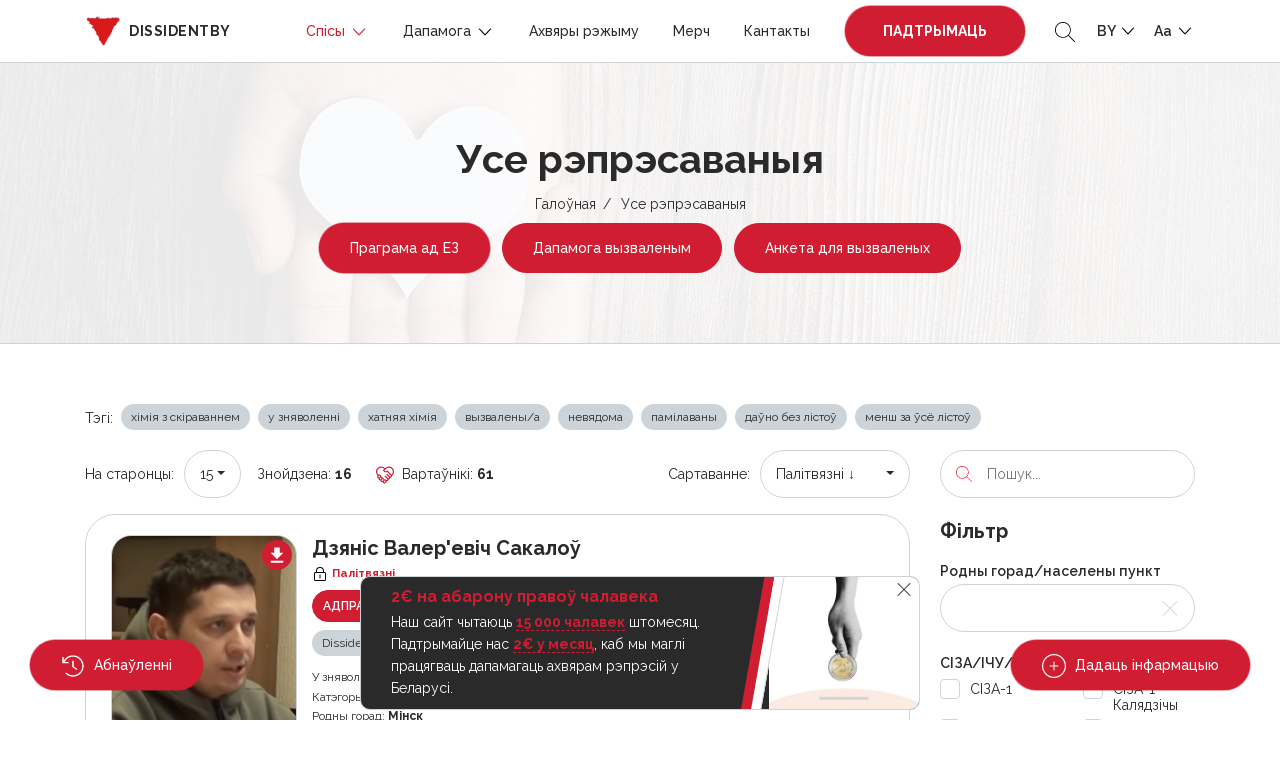

--- FILE ---
content_type: text/html; charset=UTF-8
request_url: https://stayrebel.fun/by/prisoners?categories%5B%5D=25
body_size: 39663
content:
<!DOCTYPE html>
<html lang="by">
<head>
    <meta charset="utf-8">
    <meta name="viewport" content="width=device-width, initial-scale=1, maximum-scale=1.0, user-scalable=0">

    <!-- CSRF Token -->
    <meta name="csrf-token" content="PCgqf0LtaVX4frku3PWAG3PigKadCUQp3IHYKnwV">

    <title>Інфармацыя пра пераслед — Dissidentby</title>
    <meta name="description" itemprop="description" content="Мы з&#039;яўляемся некамерцыйнай ініцыятывай па падтрымцы палітычных зняволенных у Беларусі. Наша падтрымка палягае на прамой дапамозе вязням праз перадачы, афармленне падпіскі на газэты і часопісы, пералічэнні рэсурсаў на асабісты рахунак палітзняволеннага.">
    <meta name="keywords" itemprop="keywords" content="">
    <link rel="canonical" href="https://stayrebel.fun/by/prisoners"/>

    <link rel="preconnect" href="https://fonts.googleapis.com">
    <link rel="preconnect" href="https://fonts.gstatic.com" crossorigin>
    <link href="https://fonts.googleapis.com/css2?family=Raleway:wght@300;400;500;600;700&display=swap" rel="stylesheet">

    <meta property="og:title" content="Інфармацыя пра пераслед — Dissidentby" />
    <meta property="og:type" content="website" />
    <meta property="og:url" content="https://stayrebel.fun/by/prisoners" />
    <meta property="og:description" content="Мы з&#039;яўляемся некамерцыйнай ініцыятывай па падтрымцы палітычных зняволенных у Беларусі. Наша падтрымка палягае на прамой дапамозе вязням праз перадачы, афармленне падпіскі на газэты і часопісы, пералічэнні рэсурсаў на асабісты рахунак палітзняволеннага." />
    <meta property="og:image" content="https://stayrebel.fun/by/images/favicon/192.png" />
    <meta property="og:image:alt" content="Dissidentby logo" />

    <link rel="stylesheet" href="/css/app.min.css?v=1.17.10">
    
    <link rel="icon" type="image/x-icon" href="/images/favicon/16.png"/>
    <link rel="icon" type="image/png" href="/images/favicon/16.png" sizes="16x16"/>
    <link rel="icon" type="image/png" href="/images/favicon/32.png" sizes="32x32"/>
    <link rel="icon" type="image/png" href="/images/favicon/96.png" sizes="96x96"/>
    <link rel="icon" type="image/png" href="/images/favicon/192.png" sizes="192x192"/>

    <link rel="apple-touch-icon" sizes="60x60" href="/images/favicon/60.png"/>
    <link rel="apple-touch-icon" sizes="120x120" href="/images/favicon/120.png"/>
    <link rel="apple-touch-icon" sizes="180x180" href="/images/favicon/180.png"/>

    <!-- Google Tag Manager -->
    <script>(function(w,d,s,l,i){w[l]=w[l]||[];w[l].push({'gtm.start':
                new Date().getTime(),event:'gtm.js'});var f=d.getElementsByTagName(s)[0],
            j=d.createElement(s),dl=l!='dataLayer'?'&l='+l:'';j.async=true;j.src=
            'https://www.googletagmanager.com/gtm.js?id='+i+dl;f.parentNode.insertBefore(j,f);
        })(window,document,'script','dataLayer','GTM-KJRN8SZ');</script>
    <!-- End Google Tag Manager -->

    <script src="/js/app.min.js?v=1.17.10"></script>
    <script src="/js/libs.min.js?v=1.17.10"></script>
    </head>
<body class="text-md">
<!-- Google Tag Manager (noscript) -->
<noscript><iframe src="https://www.googletagmanager.com/ns.html?id=GTM-KJRN8SZ" height="0" width="0" style="display:none;visibility:hidden"></iframe></noscript>
<!-- End Google Tag Manager (noscript) -->

<div class="header-placeholder"></div>
<header>
    <div class="container d-flex justify-content-between align-items-center">
        <div class="logo">
            <a href="https://stayrebel.fun/by"><img data-src="/images/logo.png" src="/images/pixel.gif" alt="dissidentby" class="lazy mr-0 mr-md-2" /><span class="d-none d-xl-inline">dissidentby</span></a>
        </div>
        <div class="header-nav d-flex align-items-center">
            <a class="nav-btn btn-primary pulse-btn d-lg-none text-uppercase font-weight-bolder" href="https://stayrebel.fun/by/support">Падтрымаць</a>
            <nav>
                <div class="container">
                    <div class="position-relative d-flex align-items-center justify-content-between">
                        <button type="button" class="back-menu d-lg-none"></button>
                        <button type="button" class="close-menu d-lg-none"></button>
                    </div>
                </div>
                <ul class="menu">
                    <li class=" active">
                        <span>
                            Спісы
                            <svg id="Layer_1" style="enable-background:new 0 0 512 512;" version="1.1" viewBox="0 0 512 512" xml:space="preserve" xmlns="http://www.w3.org/2000/svg" xmlns:xlink="http://www.w3.org/1999/xlink"><polygon points="396.6,160 416,180.7 256,352 96,180.7 115.3,160 256,310.5 "/></svg>
                        </span>
                        <ul class="secondary-menu">
                            <li class="">
                                <a href="https://stayrebel.fun/by/political">Палітвязні</a>
                            </li>
                            <li class="">
                                <a href="https://stayrebel.fun/by/persecutions">Пераслед па палітычных матывах</a>
                            </li>
                            <li class="">
                                <a href="https://stayrebel.fun/by/potential">Патэнцыйны пераслед</a>
                            </li>
                            <li class=" active">
                                <a href="https://stayrebel.fun/by/prisoners">Усе рэпрэсаваныя</a>
                            </li>
                            <li class="">
                                <a href="https://stayrebel.fun/by/released">Пераслед завершаны</a>
                            </li>
                            <li>
                                <a href="https://stat.stayrebel.fun" target="_blank">Статыстыка</a>
                            </li>
                            <li class="">
                                <a href="https://stayrebel.fun/by/administratives">Адміністрацыйныя справы</a>
                            </li>
                            <li class="">
                                <a href="https://stayrebel.fun/by/punishers">Датычныя да рэпрэсій</a>
                            </li>
                            <li class="">
                                <a href="https://stayrebel.fun/by/feed">Аднаўленне дадзеных</a>
                            </li>
                            <li class="">
                                <a href="https://stayrebel.fun/by/unknown">Шукаем інфармацыю</a>
                            </li>
                        </ul>
                    </li>
                    <li class="">
                        <span>
                            Дапамога
                            <svg id="Layer_1" style="enable-background:new 0 0 512 512;" version="1.1" viewBox="0 0 512 512" xml:space="preserve" xmlns="http://www.w3.org/2000/svg" xmlns:xlink="http://www.w3.org/1999/xlink"><polygon points="396.6,160 416,180.7 256,352 96,180.7 115.3,160 256,310.5 "/></svg>
                        </span>
                        <ul class="secondary-menu">
                            <li class="">
                                <a href="https://stayrebel.fun/by/released-help">Дапамога вызваленым</a>
                            </li>
                            <li class="">
                                <a href="https://stayrebel.fun/by/letter">Адправіць ліст</a>
                            </li>
                            <li class="">
                                <a href="https://stayrebel.fun/by/letter/bank">Банк лістоў</a>
                            </li>
                            <li class="">
                                <a href="https://stayrebel.fun/by/parcels">Канструктар пасылак</a>
                            </li>
                            <li class="">
                                <a href="https://stayrebel.fun/by/guardians">Апекуны</a>
                            </li>
                            <li class="">
                                <a href="https://stayrebel.fun/by/categories">Катэгорыі дапамогі</a>
                            </li>
                            <li class="">
                                <a href="https://stayrebel.fun/by/advertisement">Аб&#039;явы</a>
                            </li>
                            <li class="">
                                <a href="https://stayrebel.fun/by/job">Пошук працы</a>
                            </li>
                            <li class="">
                                <a href="https://stayrebel.fun/by/faq">Пытанні і адказы</a>
                            </li>
                        </ul>
                    </li>
                    <li class="">
                        <a href="https://stayrebel.fun/by/victims">Ахвяры рэжыму</a>
                    </li>
                    <li class="">
                        <a href="https://stayrebel.fun/by/products">Мерч</a>
                    </li>
                    <li class="">
                        <a href="https://stayrebel.fun/by/contacts">Кантакты</a>
                    </li>
                    <li class="ml-3 mr-2 support-btn ">
                        <a class="nav-btn btn-primary pulse-btn text-uppercase font-weight-bolder" href="https://stayrebel.fun/by/support">Падтрымаць</a>
                    </li>
                </ul>
            </nav>
            <button type="button" class="toggle-search ml-2 ml-md-3">
                <svg version="1.1" id="Layer_1" xmlns="http://www.w3.org/2000/svg" xmlns:xlink="http://www.w3.org/1999/xlink" x="0px" y="0px"
                     viewBox="0 0 512 512" style="enable-background:new 0 0 512 512;" xml:space="preserve">
                    <path d="M508.875,493.792L353.089,338.005c32.358-35.927,52.245-83.296,52.245-135.339C405.333,90.917,314.417,0,202.667,0
                            S0,90.917,0,202.667s90.917,202.667,202.667,202.667c52.043,0,99.411-19.887,135.339-52.245l155.786,155.786
                            c2.083,2.083,4.813,3.125,7.542,3.125c2.729,0,5.458-1.042,7.542-3.125C513.042,504.708,513.042,497.958,508.875,493.792z
                            M202.667,384c-99.979,0-181.333-81.344-181.333-181.333S102.688,21.333,202.667,21.333S384,102.677,384,202.667
                            S302.646,384,202.667,384z"/>
                </svg>
            </button>
            <ul class="menu-dropdown-list ml-2 ml-md-3">
                <li>
                    <span class="text-uppercase">
                        by
                        <svg id="Layer_1" style="enable-background:new 0 0 512 512;" version="1.1" viewBox="0 0 512 512" xml:space="preserve" xmlns="http://www.w3.org/2000/svg" xmlns:xlink="http://www.w3.org/1999/xlink"><polygon points="396.6,160 416,180.7 256,352 96,180.7 115.3,160 256,310.5 "/></svg>
                    </span>
                    <ul class="menu-dropdown-secondary lang-menu-dropdown">
                                                    <li>
                                <a rel="alternate" class="" hreflang="ru" href="https://stayrebel.fun/ru/prisoners?categories%5B0%5D=25">
                                    RU
                                </a>
                            </li>
                                                    <li>
                                <a rel="alternate" class="active" hreflang="by" href="https://stayrebel.fun/by/prisoners?categories%5B0%5D=25">
                                    BY
                                </a>
                            </li>
                                                    <li>
                                <a rel="alternate" class="" hreflang="en" href="https://stayrebel.fun/en/prisoners?categories%5B0%5D=25">
                                    EN
                                </a>
                            </li>
                                                    <li>
                                <a rel="alternate" class="" hreflang="pl" href="https://stayrebel.fun/pl/prisoners?categories%5B0%5D=25">
                                    PL
                                </a>
                            </li>
                                                    <li>
                                <a rel="alternate" class="" hreflang="it" href="https://stayrebel.fun/it/prisoners?categories%5B0%5D=25">
                                    IT
                                </a>
                            </li>
                                            </ul>
                </li>
            </ul>
            <ul class="menu-dropdown-list ml-2 ml-md-3">
                <li>
                    <span>
                        Aa
                        <svg id="Layer_1" style="enable-background:new 0 0 512 512;" version="1.1" viewBox="0 0 512 512" xml:space="preserve" xmlns="http://www.w3.org/2000/svg" xmlns:xlink="http://www.w3.org/1999/xlink"><polygon points="396.6,160 416,180.7 256,352 96,180.7 115.3,160 256,310.5 "/></svg>
                    </span>
                    <ul class="menu-dropdown-secondary">
                        <li>
                            <button class="change-text-size text-md-btn active" type="button" data-class="text-md">Aa</button>
                        </li>
                        <li>
                            <button class="change-text-size text-lg-btn " type="button" data-class="text-lg">Aa</button>
                        </li>
                        <li>
                            <button class="change-text-size text-xl-btn " type="button" data-class="text-xl">Aa</button>
                        </li>
                    </ul>
                </li>
            </ul>
            <button type="button" class="mobile-menu-toggle ml-2 d-lg-none">
                <span></span>
            </button>
        </div>
    </div>

    <div class="memory memory--fixed">
        <div class="memory--content"></div>
        <button class="memory--close"></button>
    </div>
</header>
<form action="https://stayrebel.fun/by/prisoners" class="main-search lang-by" method="GET">
    <div class="position-relative">
        <input type="text" name="search" placeholder="Пошук..." tabindex="-1" autocomplete="off" />
        <button type="submit">
            <svg version="1.1" id="Layer_1" xmlns="http://www.w3.org/2000/svg" xmlns:xlink="http://www.w3.org/1999/xlink" x="0px" y="0px"
                 viewBox="0 0 512 512" style="enable-background:new 0 0 512 512;" xml:space="preserve">
                <path d="M508.875,493.792L353.089,338.005c32.358-35.927,52.245-83.296,52.245-135.339C405.333,90.917,314.417,0,202.667,0
                        S0,90.917,0,202.667s90.917,202.667,202.667,202.667c52.043,0,99.411-19.887,135.339-52.245l155.786,155.786
                        c2.083,2.083,4.813,3.125,7.542,3.125c2.729,0,5.458-1.042,7.542-3.125C513.042,504.708,513.042,497.958,508.875,493.792z
                        M202.667,384c-99.979,0-181.333-81.344-181.333-181.333S102.688,21.333,202.667,21.333S384,102.677,384,202.667
                        S302.646,384,202.667,384z"/>
            </svg>
        </button>
    </div>
</form>

<main id="app">
    <div id="breadcrumbs" class="header-with-image">
        <img src="/images/pixel.gif" data-src="/images/heart-bg.jpg" class="lazy bg-image" alt="dissidentby.com">

        <div class="container text-center">
            <h1 class="h2 mb-2">Усе рэпрэсаваныя</h1>
            <ul>
                                                            <li><a href="https://stayrebel.fun/by">Галоўная</a></li>
                                                                                <li>Усе рэпрэсаваныя</li>
                                                </ul>
            
            
            
            
            
                            <a href="https://eu4belarus.info/grants02-ex-politicalprisoners-ru/" data-gtm-click="es-grant-link" target="_blank" class="btn pulse-btn btn-primary btn-md-sm mt-2 mx-1">Праграма ад ЕЗ</a>
                <a href="https://docs.google.com/forms/d/1uz4cDW-noP5Zo1h0RY8zL0fCM118ji9JH7fH49pbA58/viewform" data-gtm-click="released-help-link" target="_blank" class="btn btn-primary btn-md-sm mt-2 mx-1">Дапамога вызваленым</a>
                                    <a href="https://stayrebel.fun/by/forms/release" data-gtm-click="released-form-link" class="btn btn-primary btn-md-sm mt-2 mx-1">Анкета для вызваленых</a>
                                                </div>
    </div>
                <div class="feed-sidebar">
            <div class="feed-sidebar-btn">
                <a href="#" class="btn btn-primary btn-block btn-sidebar">Закрыць</a>
            </div>
            <div class="feed-scroll">
                <div class="feed-page feed-no-param">
                    <div class="feed-content mb-3"></div>
                    <div class="text-center">
                        <button type="button" class="btn btn-primary load-more-btn" data-text="Загрузить ещё">Загрузить ещё</button>
                    </div>
                </div>
            </div>
        </div>
        <div class="container min-400">
        
        <div class="row">
                            <div class="col-12">
                                            <div class="tag-block mb-3">
                            <span class="mb-1 mr-1">Тэгі:</span>
                                                            <a href="https://stayrebel.fun/by/prisoners?statuses%5B0%5D=6" class="label mb-1 mr-1">хімія з скіраваннем</a>
                                                            <a href="https://stayrebel.fun/by/prisoners?statuses%5B0%5D=0" class="label mb-1 mr-1">у зняволенні</a>
                                                            <a href="https://stayrebel.fun/by/prisoners?statuses%5B0%5D=5" class="label mb-1 mr-1">хатняя хімія</a>
                                                            <a href="https://stayrebel.fun/by/prisoners?statuses%5B0%5D=3" class="label mb-1 mr-1">вызвалены/а</a>
                                                            <a href="https://stayrebel.fun/by/unknown" class="label mb-1 mr-1">невядома</a>
                                                            <a href="https://stayrebel.fun/by/prisoners?statuses%5B0%5D=9" class="label mb-1 mr-1">памілаваны</a>
                                                            <a href="https://stayrebel.fun/by/prisoners?sort=send%7Casc&amp;search=&amp;statuses%5B0%5D=0&amp;statuses%5B1%5D=6" class="label mb-1 mr-1">даўно без лістоў</a>
                                                            <a href="https://stayrebel.fun/by/prisoners?sort=letter%7Casc&amp;search=&amp;statuses%5B0%5D=0&amp;statuses%5B1%5D=6" class="label mb-1 mr-1">менш за ўсё лістоў</a>
                                                    </div>
                                    </div>
                        <div class="col-xl-9 col-lg-8 order-1 order-lg-0 prisoners-page">
                <div class="d-flex align-items-center justify-content-between mb-3 d-block d-lg-none">
                    <div class="total-title">
                        Знойдзена: <b>16</b>
                                                                                                </div>
                    <span class="angel-count">
                        <svg class="mr-1" id="Capa_1" enable-background="new 0 0 467.902 467.902" height="18" viewBox="0 0 467.902 467.902" width="18" xmlns="http://www.w3.org/2000/svg"><g><path d="m428.642 53.15c-54.05-54.355-143.252-51.653-194.713 4.847-51.465-56.498-140.663-59.203-194.713-4.846-53.748 53.526-51.917 141.667 3.462 193.329-28.332 27.059-12.101 75.683 26.462 80.423-2.31 26.406 20.165 50.621 46.75 50.172 1.63 29.069 30.806 49.877 58.778 42.195 9.177 34.632 53.292 46.466 78.601 20.977 14.374-14.288 25.805-23.298 26.534-44.938 23.751-.662 44.301-21.491 44.663-45.228 23.979-.37 44.871-21.269 45.24-45.241 24.876-.378 46.445-22.83 45.287-48.176l13.647-13.646c52.348-52.347 52.348-137.522.002-189.868zm-365.387 215.179 12.818-12.818c3.313-3.313 7.663-4.969 12.015-4.969 14.922-.099 22.711 18.35 12.013 28.997 0 0-12.818 12.818-12.818 12.818-16.592 15.275-39.305-7.429-24.028-24.028zm35.741 61.78c0-4.539 1.768-8.806 4.977-12.015l12.825-12.824c3.208-3.205 7.472-4.97 12.007-4.97 15.049-.026 22.677 18.38 12.014 29.005 0 0-11.31 11.31-11.31 11.31-3.457 3.918-8.206 6.569-13.523 6.484-9.131.188-17.179-7.857-16.99-16.99zm51.726 55.746c-6.591-6.324-6.591-17.703 0-24.027 0 0 11.31-11.311 11.31-11.311 6.594-7.828 18.17-8.847 25.537-1.508 6.624 6.625 6.624 17.402 0 24.028l-12.819 12.819c-6.624 6.627-17.403 6.626-24.028-.001zm94.153 20.361-12.818 12.818c-3.209 3.209-7.476 4.977-12.014 4.977-4.539 0-8.806-1.768-12.015-4.977-6.59-6.325-6.593-17.704.001-24.028 0 0 12.817-12.818 12.817-12.818 6.624-6.625 17.404-6.625 24.028-.001 6.592 6.325 6.593 17.704.001 24.029zm135.159-136.29c-6.325 6.591-17.704 6.592-24.028 0 0 0-66.757-66.757-66.757-66.757l-21.213 21.213 66.757 66.757c6.624 6.625 6.624 17.403 0 24.028-6.625 6.627-17.403 6.625-24.028 0l-65.625-65.625-1.132-1.132-21.213 21.213 1.132 1.132 65.625 65.625c6.625 6.625 6.625 17.404 0 24.029s-17.404 6.625-24.029 0l-.013.013c-12.189-11.784-29.224-15.664-44.61-11.64-4.898-20.014-25.017-35.166-45.249-34.725-.981-21.542-19.193-41.002-40.715-43.327 2.84-36.96-37.752-62.413-69.786-44.206-44.614-39.852-47.362-109.811-4.719-152.161 42.398-42.695 112.452-39.866 152.287 4.847l-37.086 37.086 29.717 29.717c22.827 22.829 58.003 25.97 84.23 9.426l90.458 90.459c6.621 6.624 6.621 17.403-.003 24.028zm27.395-48.121-4.571 4.57c-.521-.574-1.058-1.138-1.61-1.69l-110.49-110.491-10.607 10.606c-14.774 14.774-38.814 14.776-53.591 0l-8.504-8.504 41.933-41.933c101.861-93.753 241.173 45.647 147.44 147.442z"/></g></svg>
                        Вартаўнікі: <b>61</b>
                    </span>
                </div>

                <div id="sorter" class="d-flex justify-content-between align-items-center mb-3">
                    <div class="d-flex align-items-center limit">
                        <span class="sorter-title">На старонцы:</span>
                        <select name="limit" class="selectpicker">
            <option value="15" selected>15</option>
            <option value="30" >30</option>
            <option value="60" >60</option>
    </select>
                        <span class="total-title ml-3 d-none d-lg-block">
                            Знойдзена: <b>16</b>
                                                                                                                </span>
                        <span class="angel-count ml-4 d-none d-lg-block">
                            <svg class="mr-1" id="Capa_1" enable-background="new 0 0 467.902 467.902" height="18" viewBox="0 0 467.902 467.902" width="18" xmlns="http://www.w3.org/2000/svg"><g><path d="m428.642 53.15c-54.05-54.355-143.252-51.653-194.713 4.847-51.465-56.498-140.663-59.203-194.713-4.846-53.748 53.526-51.917 141.667 3.462 193.329-28.332 27.059-12.101 75.683 26.462 80.423-2.31 26.406 20.165 50.621 46.75 50.172 1.63 29.069 30.806 49.877 58.778 42.195 9.177 34.632 53.292 46.466 78.601 20.977 14.374-14.288 25.805-23.298 26.534-44.938 23.751-.662 44.301-21.491 44.663-45.228 23.979-.37 44.871-21.269 45.24-45.241 24.876-.378 46.445-22.83 45.287-48.176l13.647-13.646c52.348-52.347 52.348-137.522.002-189.868zm-365.387 215.179 12.818-12.818c3.313-3.313 7.663-4.969 12.015-4.969 14.922-.099 22.711 18.35 12.013 28.997 0 0-12.818 12.818-12.818 12.818-16.592 15.275-39.305-7.429-24.028-24.028zm35.741 61.78c0-4.539 1.768-8.806 4.977-12.015l12.825-12.824c3.208-3.205 7.472-4.97 12.007-4.97 15.049-.026 22.677 18.38 12.014 29.005 0 0-11.31 11.31-11.31 11.31-3.457 3.918-8.206 6.569-13.523 6.484-9.131.188-17.179-7.857-16.99-16.99zm51.726 55.746c-6.591-6.324-6.591-17.703 0-24.027 0 0 11.31-11.311 11.31-11.311 6.594-7.828 18.17-8.847 25.537-1.508 6.624 6.625 6.624 17.402 0 24.028l-12.819 12.819c-6.624 6.627-17.403 6.626-24.028-.001zm94.153 20.361-12.818 12.818c-3.209 3.209-7.476 4.977-12.014 4.977-4.539 0-8.806-1.768-12.015-4.977-6.59-6.325-6.593-17.704.001-24.028 0 0 12.817-12.818 12.817-12.818 6.624-6.625 17.404-6.625 24.028-.001 6.592 6.325 6.593 17.704.001 24.029zm135.159-136.29c-6.325 6.591-17.704 6.592-24.028 0 0 0-66.757-66.757-66.757-66.757l-21.213 21.213 66.757 66.757c6.624 6.625 6.624 17.403 0 24.028-6.625 6.627-17.403 6.625-24.028 0l-65.625-65.625-1.132-1.132-21.213 21.213 1.132 1.132 65.625 65.625c6.625 6.625 6.625 17.404 0 24.029s-17.404 6.625-24.029 0l-.013.013c-12.189-11.784-29.224-15.664-44.61-11.64-4.898-20.014-25.017-35.166-45.249-34.725-.981-21.542-19.193-41.002-40.715-43.327 2.84-36.96-37.752-62.413-69.786-44.206-44.614-39.852-47.362-109.811-4.719-152.161 42.398-42.695 112.452-39.866 152.287 4.847l-37.086 37.086 29.717 29.717c22.827 22.829 58.003 25.97 84.23 9.426l90.458 90.459c6.621 6.624 6.621 17.403-.003 24.028zm27.395-48.121-4.571 4.57c-.521-.574-1.058-1.138-1.61-1.69l-110.49-110.491-10.607 10.606c-14.774 14.774-38.814 14.776-53.591 0l-8.504-8.504 41.933-41.933c101.861-93.753 241.173 45.647 147.44 147.442z"/></g></svg>
                            Вартаўнікі: <b>61</b>
                        </span>
                    </div>
                    <div class="d-flex align-items-center sort">
                        <span class="sorter-title">Сартаванне:</span>
                        <select name="sort" class="selectpicker">
                            <option value="political|asc" >Палітвязні &uarr;</option>
                            <option value="political|desc" class="sort-default" selected>Палітвязні &darr;</option>
                            <option value="fio|asc" >Імя і прозвішча &uarr;</option>
                            <option value="fio|desc" >Імя і прозвішча &darr;</option>
                                                            <option value="letter|asc" >Менш за ўсё лістоў</option>
                                <option value="letter|desc" >Больш за ўсё лістоў</option>
                                <option value="send|asc" >Даўжэй за ўсё без лістоў</option>
                                <option value="send|desc" >Нядаўнія пацвярджэнні</option>
                                                        <option value="imprison|asc" >Дзён у зняволенні &uarr;</option>
                            <option value="imprison|desc" >Дзён у зняволенні &darr;</option>
                        </select>
                    </div>
                </div>
                <div id="filter-content">
                    <div itemscope itemtype="https://schema.org/Person" class="person-item   red" data-needs="[]">
    <div class="row">
        <div class="col-md-3 col-4 image-col">
                            <a href="https://stayrebel.fun/by/prisoners/poster/6907" rel="nofollow" class="download-poster">
                    <svg width="12" height="15" viewBox="0 0 12 15" fill="none" xmlns="http://www.w3.org/2000/svg">
                        <path d="M11.8334 5.5H8.50002V0.5H3.50002V5.5H0.166687L6.00002 11.3333L11.8334 5.5ZM0.166687 13V14.6667H11.8334V13H0.166687Z" fill="white"/>
                    </svg>
                </a>
                                        <a href="https://stayrebel.fun/by/prisoners/denis-valerevich-sokolov" class="">
                                            <div class="image-wrapper" itemprop="image" itemscope itemtype="https://schema.org/ImageObject">
                            <img data-src="/assets/person/small/6959400512d25.png" src="/images/pixel.gif" class="lazy" alt="Дзяніс Валер&#039;евіч Сакалоў">
                            <meta itemprop="url" content="/assets/person/small/6959400512d25.png">
                        </div>
                                    </a>
            
                                                <a href="#angel-modal" rel="nofollow" class="angel modal-text btn btn-primary btn-sm modal-action-id btn-block mt-2" data-id="6907">Стаць вартаўніком</a>
                            
                    </div>
        <div class="col-md-9 col-8">
            <div class="d-flex flex-wrap align-items-center ">
                                    <h5 class="mr-2 mb-0 person-name"><a href="https://stayrebel.fun/by/prisoners/denis-valerevich-sokolov" itemprop="url"><span itemprop="name">Дзяніс Валер&#039;евіч Сакалоў</span></a></h5>
                
                            </div>

            <small class="font-weight-bold red-text d-flex align-items-center mb-2 mt-1 status-icon">
        <svg class="mr-1" width="16px" height="16px" viewBox="0 0 1024 1024" xmlns="http://www.w3.org/2000/svg"><path d="M224 448a32 32 0 0 0-32 32v384a32 32 0 0 0 32 32h576a32 32 0 0 0 32-32V480a32 32 0 0 0-32-32H224zm0-64h576a96 96 0 0 1 96 96v384a96 96 0 0 1-96 96H224a96 96 0 0 1-96-96V480a96 96 0 0 1 96-96z"/><path fill="#000000" d="M512 544a32 32 0 0 1 32 32v192a32 32 0 1 1-64 0V576a32 32 0 0 1 32-32zm192-160v-64a192 192 0 1 0-384 0v64h384zM512 64a256 256 0 0 1 256 256v128H256V320A256 256 0 0 1 512 64z"/></svg> <span itemprop="jobTitle">Палітвязні</span>
    </small>

                            <div class="d-xs-flex align-items-center">
                                                                <a href="#letter-modal" rel="nofollow" class="letter-btn-modal btn btn-sm btn-primary d-inline-block mb-2 mr-sm-2 text-uppercase" data-id="6907">Адправіць ліст</a>
                    
                    
                    <a href="https://stayrebel.fun/by/letter/bank?id=6907" class="btn btn-sm btn-outline-primary d-inline-block mb-2 mr-sm-2 text-uppercase">Банк лістоў <span class="counter">5</span></a>
                                            <button type="button" data-url="https://stayrebel.fun/by/translation/prisoner/6907" class="d-none d-md-inline-block ajax-click mb-2 translate-button small">Прапанаваць выпраўлення</button>
                                    </div>

                                <div class="d-flex small align-items-center flex-wrap mb-2">
                                            <button type="button"  class="label mr-1 mb-1 success modal-reason">Dissidentby з <b>23.08.2024</b></button>
                                                    <button type="button"  class="label mr-1 mb-1 success" data-toggle="tooltip" data-placement="top" title="Прызнанне статусу палітвязня ПЦ Вясна">ПЦ Вясна з <b>22.08.2024</b></button>
                                                            </div>
                                    <div class="row">
                                    <div class="col-12">
                        <div class="small small-days">
                            <svg width="16" height="16" class="card-icon d-md-none" viewBox="0 0 16 16" fill="none" xmlns="http://www.w3.org/2000/svg">
                                <path fill-rule="evenodd" clip-rule="evenodd" d="M12 2.66668H12.6667C13.4 2.66668 14 3.26668 14 4.00001V8H12.6667V6.66668H3.33333V13.3333H8V14.6667H3.33333C2.97971 14.6667 2.64057 14.5262 2.39052 14.2762C2.14048 14.0261 2 13.687 2 13.3333L2.00667 4.00001C2.00667 3.26668 2.59333 2.66668 3.33333 2.66668H4V1.33334H5.33333V2.66668H10.6667V1.33334H12V2.66668ZM8 10.6667V12H7.33333V10.6667H8ZM4.66667 8.00001V9.33334H6V8.00001H4.66667ZM7.33333 9.33334H8.66667V8.00001H7.33333V9.33334ZM4.66667 10.6667V12H6V10.6667H4.66667Z" fill="#2A2A2A"/>
                                <path fill-rule="evenodd" clip-rule="evenodd" d="M10 11C9.44772 11 9 11.4477 9 12V14C9 14.5523 9.44772 15 10 15H14C14.5523 15 15 14.5523 15 14V12C15 11.4477 14.5523 11 14 11H10ZM12.5 12.5H11.5V14H12.5V12.5Z" fill="#2A2A2A"/>
                                <path d="M13.5 11.5V10C13.5 9.44772 13.0523 9 12.5 9H11.5C10.9477 9 10.5 9.44772 10.5 10V11.5" stroke="#2A2A2A"/>
                            </svg>
                            <span class="d-none d-md-inline">У зняволенні:</span> <b class="mobile-thin">~1053 дня</b>
                            <button type="button" data-toggle="tooltip" class="icon-tooltip" data-placement="top" data-html="true" title="" data-original-title="з ~&lt;b&gt;03.03.2023&lt;/b&gt; па &lt;b&gt;цяперашні час&lt;/b&gt;">
                                <svg xmlns="http://www.w3.org/2000/svg" fill="none" viewBox="0 0 24 24" stroke-width="1.5" stroke="currentColor" class="w-6 h-6">
                                    <path stroke-linecap="round" stroke-linejoin="round" d="M9.879 7.519c1.171-1.025 3.071-1.025 4.242 0 1.172 1.025 1.172 2.687 0 3.712-.203.179-.43.326-.67.442-.745.361-1.45.999-1.45 1.827v.75M21 12a9 9 0 11-18 0 9 9 0 0118 0zm-9 5.25h.008v.008H12v-.008z" />
                                </svg>
                            </button>
                        </div>
                    </div>
                                                    <div class="col-12">
                        <div class="small">
                            <svg class="card-icon d-md-none" fill="#000000" width="800px" height="800px" viewBox="0 -8 72 72" id="Layer_1" data-name="Layer 1" xmlns="http://www.w3.org/2000/svg"><title>folder</title><path d="M38.68,9.47a5,5,0,0,0-4.45-2.7h-23a3.33,3.33,0,0,0-3.34,3.34V11.9H39.94Z"/><path d="M60.78,14.91H7.89v31a3.34,3.34,0,0,0,3.34,3.34H60.77a3.34,3.34,0,0,0,3.34-3.34V18.25A3.32,3.32,0,0,0,60.78,14.91Z"/></svg>
                            <span class="d-none d-md-inline">Катэгорыі спраў:</span> <b class="mobile-thin">
                                                                <a href="https://stayrebel.fun/by/prisoners?categories%5B%5D=25">Мачулішчы</a>
                            </b>
                        </div>
                    </div>
                                                    <div class="col-12">
                        <div class="small">
                            <svg width="15" height="14" class="card-icon d-md-none" viewBox="0 0 15 14" fill="none" xmlns="http://www.w3.org/2000/svg">
                                <path d="M6 13.125V8.49265H9V13.125H12.75V6.94853H15L7.5 0L0 6.94853H2.25V13.125H6Z" fill="#2A2A2A"/>
                            </svg>
                            <span class="d-none d-md-inline">Родны горад:</span> <b class="mobile-thin" itemprop="birthPlace">Мінск</b>
                        </div>
                    </div>
                                                    <div class="col-12">
                        <div class="small">
                            <svg width="16" height="16" class="card-icon d-md-none" viewBox="0 0 16 16" fill="none" xmlns="http://www.w3.org/2000/svg">
                                <path d="M14 11C13.2495 11 13.1627 10.25 12.0045 10.25C10.8412 10.25 10.7502 11 10.0022 11C9.2604 11 9.15971 10.25 8 10.25C6.85245 10.25 6.73523 11 6.00446 11C5.2505 11 5.1687 10.25 4.00223 10.25C2.83579 10.25 2.7526 11 2 11V9.125C2 8.50391 2.57589 8 3.28571 8H3.71429V4.625H5.42857V8H7.14286V4.625H8.85714V8H10.5714V4.625H12.2857V8H12.7143C13.4241 8 14 8.50391 14 9.125V11ZM14 14H2V11.75C3.16132 11.75 3.25269 11 4.00223 11C4.75092 11 4.83937 11.75 6.00446 11.75C7.15204 11.75 7.26921 11 8 11C8.75396 11 8.83574 11.75 10.0022 11.75C11.1636 11.75 11.2549 11 12.0045 11C12.7408 11 12.8416 11.75 14 11.75V14ZM4.57143 4.25C4.09598 4.25 3.71429 3.91602 3.71429 3.5C3.71429 2.77344 4.57143 2.96094 4.57143 2C4.89286 2 5.42857 2.69141 5.42857 3.3125C5.42857 3.93359 5.04688 4.25 4.57143 4.25ZM8 4.25C7.52455 4.25 7.14286 3.91602 7.14286 3.5C7.14286 2.77344 8 2.96094 8 2C8.32143 2 8.85714 2.69141 8.85714 3.3125C8.85714 3.93359 8.47545 4.25 8 4.25ZM11.4286 4.25C10.9531 4.25 10.5714 3.91602 10.5714 3.5C10.5714 2.77344 11.4286 2.96094 11.4286 2C11.75 2 12.2857 2.69141 12.2857 3.3125C12.2857 3.93359 11.904 4.25 11.4286 4.25Z" fill="#2A2A2A"/>
                            </svg>
                            <span class="d-none d-md-inline">Дзень народзінаў:</span> <b class="mobile-thin" itemprop="birthDate">21.10.1980</b>
                        </div>
                    </div>
                                
                
                            </div>

                            <div class="small">
                    <svg width="16" height="12" class="card-icon d-md-none" viewBox="0 0 16 12" fill="none" xmlns="http://www.w3.org/2000/svg">
                        <path d="M14 3.33333V2.66667L12 4L10 2.66667V3.33333L12 4.66667L14 3.33333ZM14.6667 0H1.33333C0.6 0 0 0.6 0 1.33333V10.6667C0 11.4 0.6 12 1.33333 12H14.6667C15.4 12 15.9933 11.4 15.9933 10.6667L16 1.33333C16 0.6 15.4 0 14.6667 0ZM5.33333 2C6.44 2 7.33333 2.89333 7.33333 4C7.33333 5.10667 6.44 6 5.33333 6C4.22667 6 3.33333 5.10667 3.33333 4C3.33333 2.89333 4.22667 2 5.33333 2ZM9.33333 10H1.33333V9.33333C1.33333 8 4 7.26667 5.33333 7.26667C6.66667 7.26667 9.33333 8 9.33333 9.33333V10ZM14.6667 6H9.33333V2H14.6667V6Z" fill="#2A2A2A"/>
                    </svg>
                    <span class="d-none d-md-inline">Адрас для лістоў:</span> <b class="mobile-thin" itemprop="address">ПК №17, 213004, г. Шклоў, вул. 1-я Завадская, 8</b>
                </div>
            
            
                            <div class="d-flex flex-wrap align-items-center mt-2">
                                            <a href="#send-modal" rel="nofollow" class="btn btn-sm btn-primary modal-text modal-id mr-2 mb-2" data-id="6907">
                            <svg xmlns="http://www.w3.org/2000/svg" fill="none" viewBox="0 0 24 24" stroke-width="1.5" stroke="currentColor" class="w-6 h-6">
                                <path stroke-linecap="round" stroke-linejoin="round" d="M4.5 12.75l6 6 9-13.5" />
                            </svg>
                            Я даслаў!
                        </a>
                        <span class="send-count mb-2 mr-4">
                            <b>&lt; 10</b>
                        </span>
                        <div class="d-flex align-items-center multi-upload-block">
                            <button type="button" class="multi-upload send mb-2" data-id="6907"><span class="count"></span> <b>MULTI</b></button>
                            <button type="button" data-toggle="tooltip" class="icon-tooltip mb-2" data-placement="top" data-html="true" title="" data-original-title="Мульцізагрузка дазваляе адпраўляць пацьвярджэнне адной фатаграфіяй адразу на некалькіх палітвязняў">
                                <svg xmlns="http://www.w3.org/2000/svg" fill="none" viewBox="0 0 24 24" stroke-width="1.5" stroke="currentColor" class="w-6 h-6">
                                    <path stroke-linecap="round" stroke-linejoin="round" d="M9.879 7.519c1.171-1.025 3.071-1.025 4.242 0 1.172 1.025 1.172 2.687 0 3.712-.203.179-.43.326-.67.442-.745.361-1.45.999-1.45 1.827v.75M21 12a9 9 0 11-18 0 9 9 0 0118 0zm-9 5.25h.008v.008H12v-.008z"></path>
                                </svg>
                            </button>
                        </div>
                                                            </div>
            
                    </div>
        <div class="col-12">
            <div class="person-content">
    <div class="d-flex flex-column flex-md-row justify-content-between align-items-start align-items-md-center">
        <div class="send-info-block d-flex justify-content-md-start justify-content-between align-items-center">
            <a href="#news-modal" class="news-btn-modal btn btn-sm btn-outline-primary d-inline-block mb-2 mr-md-3" data-id="6907">Даслаць інфармацыю</a>
                            <button type="button" data-url="https://stayrebel.fun/by/translation/prisoner/6907" class="d-md-none d-inline-block ajax-click mb-2 translate-button small">Выправіць пераклад</button>
                    </div>
                            <div class="small d-flex align-items-center flex-wrap">
                                    <button type="button" class="article label label__dashed mr-3  mb-2" data-toggle="tooltip" data-placement="top" title="Акт тэрарызму, учынены арганізаванай групай">арт. 289 ч. 3</button>
                                    <button type="button" class="article label label__dashed mr-3  mb-2" data-toggle="tooltip" data-placement="top" title="Фінансаванне тэрарыстычнай дзейнасці">арт. 290-1 ч.1</button>
                                    <button type="button" class="article label label__dashed mr-3  mb-2" data-toggle="tooltip" data-placement="top" title="Падрыхтоўка да праходжання навучання ці іншай падрыхтоўкі для ўдзелу ў тэрарыстычнай дзейнасці">арт. 290-3</button>
                                    <button type="button" class="article label label__dashed mr-3  mb-2" data-toggle="tooltip" data-placement="top" title="Незаконныя дзеянні ў дачыненні да агнястрэльнай зброі, боепрыпасаў і выбуховых рэчываў">арт. 295 ч. 4</button>
                                    <button type="button" class="article label label__dashed mr-3  mb-2" data-toggle="tooltip" data-placement="top" title="Наўмыснае прывядзенне ў непрыгоднасць транспартнага сродку або шляхоў паведамленні">арт. 309 ч. 4</button>
                                    <button type="button" class="article label label__dashed mr-3  mb-2" data-toggle="tooltip" data-placement="top" title="Арганізацыя групавых дзеяньняў, якія груба парушаюць грамадскі парадак">арт. 342 ч. 1</button>
                                    <button type="button" class="article label label__dashed mr-3  mb-2" data-toggle="tooltip" data-placement="top" title="Здрада дзяржаве">арт. 356 ч. 1</button>
                                    <button type="button" class="article label label__dashed mr-3  mb-2" data-toggle="tooltip" data-placement="top" title="Агентурная дзейнасць">арт. 358-1</button>
                                    <button type="button" class="article label label__dashed mr-3  mb-2" data-toggle="tooltip" data-placement="top" title="Стварэнне экстрэмісцкага фарміравання або ўдзел у ім">арт. 361-1 ч. 3</button>
                                    <button type="button" class="article label label__dashed mr-3  mb-2" data-toggle="tooltip" data-placement="top" title="Фінансаванне дзейнасці экстрэмісцкага фарміравання">арт. 361-2</button>
                                    <button type="button" class="article label label__dashed   mb-2" data-toggle="tooltip" data-placement="top" title="Садзейнічанне экстрэмісцкай дзейнасці">арт. 361-4 ч. 1</button>
                            </div>
            </div>

                        <button type="button" class="btn-block prisoner--button__mobile"><span class="toggle-name" data-text="Менш">Больш</span> Інфармацыі</button>
            
            <div class="mt-2 underline-content prisoner--toggle__mobile" itemprop="description">
            <p>быў затрыманы ў межах крымінальнай справы, якую КДБ узбудзіў па факце "спробы ўчынення акта тэрарызму" ў Мачулішчах.</p>
<p>Галоўны фігурант справы і, як сцвярджалі афіцыйныя органы і прапагандысты, выканаўца дыверсіі - Мікалай Швец, быў <a href="https://spring96.org/ru/news/115638" target="_blank" rel="noopener">вызвалены</a> ў чэрвені па абмене з Украінай. Але, нягледзячы на гэта, па справе ідзе суд і ягоным памагатым у Беларусі пагражаюць вялікія тэрміны зняволення. Завочна судзяць і самога Швеца.</p>
        </div>
    
    
    <div class="prisoner--toggle__mobile">
        <p class="d-flex flex-wrap align-items-center mt-2">
                                                    <button class="label mr-2 mb-2" data-toggle="tooltip" data-placement="top" data-html="true" title="<div><b>Знаходзіцца ў спісе экстрэмістаў</b></div>Кантроль фінансавых аперацый чалавека, абмежаванні для перасячэння мяжы РБ, забарона на 5 гадоў пасля пагашэння судзімасці праходзіць вайсковую службу, займаць дзярж.пасады і інш.">
                    <span class="d-flex align-items-center">
                        <svg width="16" height="12" viewBox="0 0 16 12" fill="none" xmlns="http://www.w3.org/2000/svg">
                            <path d="M9.99999 7.33335C11.78 7.33335 15.3333 8.22002 15.3333 10V11.3334H4.66666V10C4.66666 8.22002 8.21999 7.33335 9.99999 7.33335ZM9.99999 6.00002C9.29275 6.00002 8.61447 5.71907 8.11438 5.21897C7.61428 4.71887 7.33333 4.0406 7.33333 3.33335C7.33333 2.62611 7.61428 1.94783 8.11438 1.44774C8.61447 0.947638 9.29275 0.666687 9.99999 0.666687C10.7072 0.666687 11.3855 0.947638 11.8856 1.44774C12.3857 1.94783 12.6667 2.62611 12.6667 3.33335C12.6667 4.0406 12.3857 4.71887 11.8856 5.21897C11.3855 5.71907 10.7072 6.00002 9.99999 6.00002ZM3.33333 4.39335L4.74666 2.97335L5.69333 3.92002L4.27333 5.33335L5.69333 6.74669L4.74666 7.69335L3.33333 6.27335L1.91999 7.69335L0.973328 6.74669L2.39333 5.33335L0.973328 3.92002L1.91999 2.97335L3.33333 4.39335Z" fill="#2A2A2A"/>
                        </svg>
                        <span class="ml-1">Спіс экстрэмістаў</span>
                    </span>
                </button>
                                </p>
    </div>
</div>

<div class="person-content person-verdict-content  underline-content prisoner--toggle__mobile">
                    <div class="verdict__parent"><div class='verdict__item verdict__item--first'><div class='verdict__title'>Вырак суда 03.10.2024</div>13 гадоў пазбаўлення волі ў калоніі ва ўмовах узмоцненага рэжыму.</div><div class='verdict__item verdict__item--appellate'><div class='verdict__title'>Апеляцыя 27.01.2025</div>невядома.</div></div>
        
                    <div class="info-block">Пасля ўступлення прысуду ў сілу вы можаце толькі пісаць вязню ліста. У адпаведнасці з п.85 УВК РБ асуджаныя не могуць атрымліваць грашовыя пераводы ад асоб, якія не з'яўляюцца блізкімі сваякамі. Пасылкі і бандэролі таксама магчымы толькі ад сваякоў. Калі хочаце дапамагчы - дапамажыце сям'і адрасна, калі гэтая опцыя даступная ў картцы палітвязня.</div>
            </div>
        </div>
    </div>
</div>
            <div itemscope itemtype="https://schema.org/Person" class="person-item   red" data-needs="[]">
    <div class="row">
        <div class="col-md-3 col-4 image-col">
                            <a href="https://stayrebel.fun/by/prisoners/poster/4623" rel="nofollow" class="download-poster">
                    <svg width="12" height="15" viewBox="0 0 12 15" fill="none" xmlns="http://www.w3.org/2000/svg">
                        <path d="M11.8334 5.5H8.50002V0.5H3.50002V5.5H0.166687L6.00002 11.3333L11.8334 5.5ZM0.166687 13V14.6667H11.8334V13H0.166687Z" fill="white"/>
                    </svg>
                </a>
                                        <a href="https://stayrebel.fun/by/prisoners/andrei-andreevich-stepurko" class="">
                                            <div class="image-wrapper" itemprop="image" itemscope itemtype="https://schema.org/ImageObject">
                            <img data-src="/assets/person/small/6430082ca47b0.png" src="/images/pixel.gif" class="lazy" alt="Андрэй Андрэевіч Сцяпурка">
                            <meta itemprop="url" content="/assets/person/small/6430082ca47b0.png">
                        </div>
                                    </a>
            
                                                <a href="#angel-modal" rel="nofollow" class="angel modal-text btn btn-primary btn-sm modal-action-id btn-block mt-2" data-id="4623">Стаць вартаўніком</a>
                            
                    </div>
        <div class="col-md-9 col-8">
            <div class="d-flex flex-wrap align-items-center ">
                                    <h5 class="mr-2 mb-0 person-name"><a href="https://stayrebel.fun/by/prisoners/andrei-andreevich-stepurko" itemprop="url"><span itemprop="name">Андрэй Андрэевіч Сцяпурка</span></a></h5>
                
                            </div>

            <small class="font-weight-bold red-text d-flex align-items-center mb-2 mt-1 status-icon">
        <svg class="mr-1" width="16px" height="16px" viewBox="0 0 1024 1024" xmlns="http://www.w3.org/2000/svg"><path d="M224 448a32 32 0 0 0-32 32v384a32 32 0 0 0 32 32h576a32 32 0 0 0 32-32V480a32 32 0 0 0-32-32H224zm0-64h576a96 96 0 0 1 96 96v384a96 96 0 0 1-96 96H224a96 96 0 0 1-96-96V480a96 96 0 0 1 96-96z"/><path fill="#000000" d="M512 544a32 32 0 0 1 32 32v192a32 32 0 1 1-64 0V576a32 32 0 0 1 32-32zm192-160v-64a192 192 0 1 0-384 0v64h384zM512 64a256 256 0 0 1 256 256v128H256V320A256 256 0 0 1 512 64z"/></svg> <span itemprop="jobTitle">Палітвязні</span>
    </small>

                            <div class="d-xs-flex align-items-center">
                                                                <a href="#letter-modal" rel="nofollow" class="letter-btn-modal btn btn-sm btn-primary d-inline-block mb-2 mr-sm-2 text-uppercase" data-id="4623">Адправіць ліст</a>
                    
                    
                    <a href="https://stayrebel.fun/by/letter/bank?id=4623" class="btn btn-sm btn-outline-primary d-inline-block mb-2 mr-sm-2 text-uppercase">Банк лістоў <span class="counter">6</span></a>
                                            <button type="button" data-url="https://stayrebel.fun/by/translation/prisoner/4623" class="d-none d-md-inline-block ajax-click mb-2 translate-button small">Прапанаваць выпраўлення</button>
                                    </div>

                                <div class="d-flex small align-items-center flex-wrap mb-2">
                                            <button type="button"  class="label mr-1 mb-1 success modal-reason">Dissidentby з <b>07.04.2023</b></button>
                                                    <button type="button"  class="label mr-1 mb-1 success" data-toggle="tooltip" data-placement="top" title="Прызнанне статусу палітвязня ПЦ Вясна">ПЦ Вясна з <b>07.12.2023</b></button>
                                                            </div>
                                    <div class="row">
                                    <div class="col-12">
                        <div class="small small-days">
                            <svg width="16" height="16" class="card-icon d-md-none" viewBox="0 0 16 16" fill="none" xmlns="http://www.w3.org/2000/svg">
                                <path fill-rule="evenodd" clip-rule="evenodd" d="M12 2.66668H12.6667C13.4 2.66668 14 3.26668 14 4.00001V8H12.6667V6.66668H3.33333V13.3333H8V14.6667H3.33333C2.97971 14.6667 2.64057 14.5262 2.39052 14.2762C2.14048 14.0261 2 13.687 2 13.3333L2.00667 4.00001C2.00667 3.26668 2.59333 2.66668 3.33333 2.66668H4V1.33334H5.33333V2.66668H10.6667V1.33334H12V2.66668ZM8 10.6667V12H7.33333V10.6667H8ZM4.66667 8.00001V9.33334H6V8.00001H4.66667ZM7.33333 9.33334H8.66667V8.00001H7.33333V9.33334ZM4.66667 10.6667V12H6V10.6667H4.66667Z" fill="#2A2A2A"/>
                                <path fill-rule="evenodd" clip-rule="evenodd" d="M10 11C9.44772 11 9 11.4477 9 12V14C9 14.5523 9.44772 15 10 15H14C14.5523 15 15 14.5523 15 14V12C15 11.4477 14.5523 11 14 11H10ZM12.5 12.5H11.5V14H12.5V12.5Z" fill="#2A2A2A"/>
                                <path d="M13.5 11.5V10C13.5 9.44772 13.0523 9 12.5 9H11.5C10.9477 9 10.5 9.44772 10.5 10V11.5" stroke="#2A2A2A"/>
                            </svg>
                            <span class="d-none d-md-inline">У зняволенні:</span> <b class="mobile-thin">~1053 дня</b>
                            <button type="button" data-toggle="tooltip" class="icon-tooltip" data-placement="top" data-html="true" title="" data-original-title="з ~&lt;b&gt;03.03.2023&lt;/b&gt; па &lt;b&gt;цяперашні час&lt;/b&gt;">
                                <svg xmlns="http://www.w3.org/2000/svg" fill="none" viewBox="0 0 24 24" stroke-width="1.5" stroke="currentColor" class="w-6 h-6">
                                    <path stroke-linecap="round" stroke-linejoin="round" d="M9.879 7.519c1.171-1.025 3.071-1.025 4.242 0 1.172 1.025 1.172 2.687 0 3.712-.203.179-.43.326-.67.442-.745.361-1.45.999-1.45 1.827v.75M21 12a9 9 0 11-18 0 9 9 0 0118 0zm-9 5.25h.008v.008H12v-.008z" />
                                </svg>
                            </button>
                        </div>
                    </div>
                                                    <div class="col-12">
                        <div class="small">
                            <svg class="card-icon d-md-none" fill="#000000" width="800px" height="800px" viewBox="0 -8 72 72" id="Layer_1" data-name="Layer 1" xmlns="http://www.w3.org/2000/svg"><title>folder</title><path d="M38.68,9.47a5,5,0,0,0-4.45-2.7h-23a3.33,3.33,0,0,0-3.34,3.34V11.9H39.94Z"/><path d="M60.78,14.91H7.89v31a3.34,3.34,0,0,0,3.34,3.34H60.77a3.34,3.34,0,0,0,3.34-3.34V18.25A3.32,3.32,0,0,0,60.78,14.91Z"/></svg>
                            <span class="d-none d-md-inline">Катэгорыі спраў:</span> <b class="mobile-thin">
                                                                <a href="https://stayrebel.fun/by/prisoners?categories%5B%5D=25">Мачулішчы</a>
                            </b>
                        </div>
                    </div>
                                                    <div class="col-12">
                        <div class="small">
                            <svg width="15" height="14" class="card-icon d-md-none" viewBox="0 0 15 14" fill="none" xmlns="http://www.w3.org/2000/svg">
                                <path d="M6 13.125V8.49265H9V13.125H12.75V6.94853H15L7.5 0L0 6.94853H2.25V13.125H6Z" fill="#2A2A2A"/>
                            </svg>
                            <span class="d-none d-md-inline">Родны горад:</span> <b class="mobile-thin" itemprop="birthPlace">Мінск</b>
                        </div>
                    </div>
                                                    <div class="col-12">
                        <div class="small">
                            <svg width="16" height="16" class="card-icon d-md-none" viewBox="0 0 16 16" fill="none" xmlns="http://www.w3.org/2000/svg">
                                <path d="M14 11C13.2495 11 13.1627 10.25 12.0045 10.25C10.8412 10.25 10.7502 11 10.0022 11C9.2604 11 9.15971 10.25 8 10.25C6.85245 10.25 6.73523 11 6.00446 11C5.2505 11 5.1687 10.25 4.00223 10.25C2.83579 10.25 2.7526 11 2 11V9.125C2 8.50391 2.57589 8 3.28571 8H3.71429V4.625H5.42857V8H7.14286V4.625H8.85714V8H10.5714V4.625H12.2857V8H12.7143C13.4241 8 14 8.50391 14 9.125V11ZM14 14H2V11.75C3.16132 11.75 3.25269 11 4.00223 11C4.75092 11 4.83937 11.75 6.00446 11.75C7.15204 11.75 7.26921 11 8 11C8.75396 11 8.83574 11.75 10.0022 11.75C11.1636 11.75 11.2549 11 12.0045 11C12.7408 11 12.8416 11.75 14 11.75V14ZM4.57143 4.25C4.09598 4.25 3.71429 3.91602 3.71429 3.5C3.71429 2.77344 4.57143 2.96094 4.57143 2C4.89286 2 5.42857 2.69141 5.42857 3.3125C5.42857 3.93359 5.04688 4.25 4.57143 4.25ZM8 4.25C7.52455 4.25 7.14286 3.91602 7.14286 3.5C7.14286 2.77344 8 2.96094 8 2C8.32143 2 8.85714 2.69141 8.85714 3.3125C8.85714 3.93359 8.47545 4.25 8 4.25ZM11.4286 4.25C10.9531 4.25 10.5714 3.91602 10.5714 3.5C10.5714 2.77344 11.4286 2.96094 11.4286 2C11.75 2 12.2857 2.69141 12.2857 3.3125C12.2857 3.93359 11.904 4.25 11.4286 4.25Z" fill="#2A2A2A"/>
                            </svg>
                            <span class="d-none d-md-inline">Дзень народзінаў:</span> <b class="mobile-thin" itemprop="birthDate">27.03.1990</b>
                        </div>
                    </div>
                                
                
                            </div>

                            <div class="small">
                    <svg width="16" height="12" class="card-icon d-md-none" viewBox="0 0 16 12" fill="none" xmlns="http://www.w3.org/2000/svg">
                        <path d="M14 3.33333V2.66667L12 4L10 2.66667V3.33333L12 4.66667L14 3.33333ZM14.6667 0H1.33333C0.6 0 0 0.6 0 1.33333V10.6667C0 11.4 0.6 12 1.33333 12H14.6667C15.4 12 15.9933 11.4 15.9933 10.6667L16 1.33333C16 0.6 15.4 0 14.6667 0ZM5.33333 2C6.44 2 7.33333 2.89333 7.33333 4C7.33333 5.10667 6.44 6 5.33333 6C4.22667 6 3.33333 5.10667 3.33333 4C3.33333 2.89333 4.22667 2 5.33333 2ZM9.33333 10H1.33333V9.33333C1.33333 8 4 7.26667 5.33333 7.26667C6.66667 7.26667 9.33333 8 9.33333 9.33333V10ZM14.6667 6H9.33333V2H14.6667V6Z" fill="#2A2A2A"/>
                    </svg>
                    <span class="d-none d-md-inline">Адрас для лістоў:</span> <b class="mobile-thin" itemprop="address">ВК №1, 211445, г. Наваполацк,вул. Тэхнічная, 8</b>
                </div>
            
            
                            <div class="d-flex flex-wrap align-items-center mt-2">
                                            <a href="#send-modal" rel="nofollow" class="btn btn-sm btn-primary modal-text modal-id mr-2 mb-2" data-id="4623">
                            <svg xmlns="http://www.w3.org/2000/svg" fill="none" viewBox="0 0 24 24" stroke-width="1.5" stroke="currentColor" class="w-6 h-6">
                                <path stroke-linecap="round" stroke-linejoin="round" d="M4.5 12.75l6 6 9-13.5" />
                            </svg>
                            Я даслаў!
                        </a>
                        <span class="send-count mb-2 mr-4">
                            <b>&lt; 10</b>
                        </span>
                        <div class="d-flex align-items-center multi-upload-block">
                            <button type="button" class="multi-upload send mb-2" data-id="4623"><span class="count"></span> <b>MULTI</b></button>
                            <button type="button" data-toggle="tooltip" class="icon-tooltip mb-2" data-placement="top" data-html="true" title="" data-original-title="Мульцізагрузка дазваляе адпраўляць пацьвярджэнне адной фатаграфіяй адразу на некалькіх палітвязняў">
                                <svg xmlns="http://www.w3.org/2000/svg" fill="none" viewBox="0 0 24 24" stroke-width="1.5" stroke="currentColor" class="w-6 h-6">
                                    <path stroke-linecap="round" stroke-linejoin="round" d="M9.879 7.519c1.171-1.025 3.071-1.025 4.242 0 1.172 1.025 1.172 2.687 0 3.712-.203.179-.43.326-.67.442-.745.361-1.45.999-1.45 1.827v.75M21 12a9 9 0 11-18 0 9 9 0 0118 0zm-9 5.25h.008v.008H12v-.008z"></path>
                                </svg>
                            </button>
                        </div>
                                                            </div>
            
                    </div>
        <div class="col-12">
            <div class="person-content">
    <div class="d-flex flex-column flex-md-row justify-content-between align-items-start align-items-md-center">
        <div class="send-info-block d-flex justify-content-md-start justify-content-between align-items-center">
            <a href="#news-modal" class="news-btn-modal btn btn-sm btn-outline-primary d-inline-block mb-2 mr-md-3" data-id="4623">Даслаць інфармацыю</a>
                            <button type="button" data-url="https://stayrebel.fun/by/translation/prisoner/4623" class="d-md-none d-inline-block ajax-click mb-2 translate-button small">Выправіць пераклад</button>
                    </div>
                            <div class="small d-flex align-items-center flex-wrap">
                                    <button type="button" class="article label label__dashed mr-3  mb-2" data-toggle="tooltip" data-placement="top" title="Акт тэрарызму, учынены арганізаванай групай">арт. 289 ч. 3</button>
                                    <button type="button" class="article label label__dashed mr-3  mb-2" data-toggle="tooltip" data-placement="top" title="Фінансаванне тэрарыстычнай дзейнасці">арт. 290-1 ч.1</button>
                                    <button type="button" class="article label label__dashed mr-3  mb-2" data-toggle="tooltip" data-placement="top" title="Незаконныя дзеянні ў дачыненні да агнястрэльнай зброі, боепрыпасаў і выбуховых рэчываў">арт. 295 ч. 4</button>
                                    <button type="button" class="article label label__dashed mr-3  mb-2" data-toggle="tooltip" data-placement="top" title="Арганізацыя групавых дзеяньняў, якія груба парушаюць грамадскі парадак">арт. 342 ч. 1</button>
                                    <button type="button" class="article label label__dashed mr-3  mb-2" data-toggle="tooltip" data-placement="top" title="Стварэнне экстрэмісцкага фарміравання або ўдзел у ім">арт. 361-1 ч. 3</button>
                                    <button type="button" class="article label label__dashed mr-3  mb-2" data-toggle="tooltip" data-placement="top" title="Фінансаванне дзейнасці экстрэмісцкага фарміравання">арт. 361-2</button>
                                    <button type="button" class="article label label__dashed   mb-2" data-toggle="tooltip" data-placement="top" title="Садзейнічанне экстрэмісцкай дзейнасці">арт. 361-4 ч. 1</button>
                            </div>
            </div>

                        <button type="button" class="btn-block prisoner--button__mobile"><span class="toggle-name" data-text="Менш">Больш</span> Інфармацыі</button>
            
            <div class="mt-2 underline-content prisoner--toggle__mobile" itemprop="description">
            <p>Андрэю Сцяпурку 33 гады. Мужчына скончыў радыётэхнічны каледж, а затым Міжнародны ўніверсітэт &laquo;МІПСА&raquo;. Працаваў інжынерам-праграмістам у паліклініцы, зборшчыкам кампутараў, аператарам ЭВМ, прадаўцом-кансультантам. Вядома, што ён захапляецца практычнай стральбой, займаўся лазертагам і іншымі відамі стралковых гульняў.</p>
<p><a href="https://spring96.org/ru/news/111331" target="_blank" rel="noopener">Наколькі вядома</a> , мужчына затрыманы па справе аб выбуху самалёта ў Мачулішчах. Ён нібыта знайшоў кватэру для меркаванага выканаўцы <a href="https://d367rzjs5oyeba.cloudfront.net/311924?lang=ru" target="_blank" rel="noopener">дыверсіі ў Мачулішчах</a> Мікалая Швеца.</p>
<p><span id="ctrlcopy">Затрыманы таксама бацькі Сцяпуркі і яго брат.<br /></span></p>
        </div>
    
    
    <div class="prisoner--toggle__mobile">
        <p class="d-flex flex-wrap align-items-center mt-2">
                                                    <button class="label mr-2 mb-2" data-toggle="tooltip" data-placement="top" data-html="true" title="<div><b>Знаходзіцца ў спісе экстрэмістаў</b></div>Кантроль фінансавых аперацый чалавека, абмежаванні для перасячэння мяжы РБ, забарона на 5 гадоў пасля пагашэння судзімасці праходзіць вайсковую службу, займаць дзярж.пасады і інш.">
                    <span class="d-flex align-items-center">
                        <svg width="16" height="12" viewBox="0 0 16 12" fill="none" xmlns="http://www.w3.org/2000/svg">
                            <path d="M9.99999 7.33335C11.78 7.33335 15.3333 8.22002 15.3333 10V11.3334H4.66666V10C4.66666 8.22002 8.21999 7.33335 9.99999 7.33335ZM9.99999 6.00002C9.29275 6.00002 8.61447 5.71907 8.11438 5.21897C7.61428 4.71887 7.33333 4.0406 7.33333 3.33335C7.33333 2.62611 7.61428 1.94783 8.11438 1.44774C8.61447 0.947638 9.29275 0.666687 9.99999 0.666687C10.7072 0.666687 11.3855 0.947638 11.8856 1.44774C12.3857 1.94783 12.6667 2.62611 12.6667 3.33335C12.6667 4.0406 12.3857 4.71887 11.8856 5.21897C11.3855 5.71907 10.7072 6.00002 9.99999 6.00002ZM3.33333 4.39335L4.74666 2.97335L5.69333 3.92002L4.27333 5.33335L5.69333 6.74669L4.74666 7.69335L3.33333 6.27335L1.91999 7.69335L0.973328 6.74669L2.39333 5.33335L0.973328 3.92002L1.91999 2.97335L3.33333 4.39335Z" fill="#2A2A2A"/>
                        </svg>
                        <span class="ml-1">Спіс экстрэмістаў</span>
                    </span>
                </button>
                                </p>
    </div>
</div>

<div class="person-content person-verdict-content  underline-content prisoner--toggle__mobile">
                    <div class="verdict__parent"><div class='verdict__item verdict__item--first'><div class='verdict__title'>Вырак суда 03.10.2024</div>6 гадоў пазбаўлення волі ў калоніі ва ўмовах узмоцненага рэжыму.</div><div class='verdict__item verdict__item--appellate'><div class='verdict__title'>Апеляцыя 27.12.2024</div>невядома.</div></div>
        
                    <div class="info-block">Пасля ўступлення прысуду ў сілу вы можаце толькі пісаць вязню ліста. У адпаведнасці з п.85 УВК РБ асуджаныя не могуць атрымліваць грашовыя пераводы ад асоб, якія не з'яўляюцца блізкімі сваякамі. Пасылкі і бандэролі таксама магчымы толькі ад сваякоў. Калі хочаце дапамагчы - дапамажыце сям'і адрасна, калі гэтая опцыя даступная ў картцы палітвязня.</div>
            </div>
        </div>
    </div>
</div>
            <div itemscope itemtype="https://schema.org/Person" class="person-item   red" data-needs="[]">
    <div class="row">
        <div class="col-md-3 col-4 image-col">
                            <a href="https://stayrebel.fun/by/prisoners/poster/4621" rel="nofollow" class="download-poster">
                    <svg width="12" height="15" viewBox="0 0 12 15" fill="none" xmlns="http://www.w3.org/2000/svg">
                        <path d="M11.8334 5.5H8.50002V0.5H3.50002V5.5H0.166687L6.00002 11.3333L11.8334 5.5ZM0.166687 13V14.6667H11.8334V13H0.166687Z" fill="white"/>
                    </svg>
                </a>
                                        <a href="https://stayrebel.fun/by/prisoners/oleg-igorevich-sychev" class="">
                                            <div class="image-wrapper" itemprop="image" itemscope itemtype="https://schema.org/ImageObject">
                            <img data-src="/assets/person/small/642fe77f00958.jpg" src="/images/pixel.gif" class="lazy" alt="Алег Ігаравіч Сычоў">
                            <meta itemprop="url" content="/assets/person/small/642fe77f00958.jpg">
                        </div>
                                    </a>
            
                                                <a href="#angel-modal" rel="nofollow" class="angel modal-text btn btn-primary btn-sm modal-action-id btn-block mt-2" data-id="4621">Стаць вартаўніком</a>
                            
            <div class="mt-2 mt-sm-3 small">
        <ul class="person--unions person--unions__sm">
            <li class="mb-1 mr-1">
                <b>Аб&#039;яднанні</b>
            </li>
                            <li class="mb-1 mr-1">
                                            <span class="label label__disabled">Прадпрымальнікі</span>
                                    </li>
                            <li class="mb-1 mr-1">
                                            <span class="label label__disabled">Бацькі непаўнагадовых</span>
                                    </li>
                    </ul>
    </div>
        </div>
        <div class="col-md-9 col-8">
            <div class="d-flex flex-wrap align-items-center ">
                                    <h5 class="mr-2 mb-0 person-name"><a href="https://stayrebel.fun/by/prisoners/oleg-igorevich-sychev" itemprop="url"><span itemprop="name">Алег Ігаравіч Сычоў</span></a></h5>
                
                            </div>

            <small class="font-weight-bold red-text d-flex align-items-center mb-2 mt-1 status-icon">
        <svg class="mr-1" width="16px" height="16px" viewBox="0 0 1024 1024" xmlns="http://www.w3.org/2000/svg"><path d="M224 448a32 32 0 0 0-32 32v384a32 32 0 0 0 32 32h576a32 32 0 0 0 32-32V480a32 32 0 0 0-32-32H224zm0-64h576a96 96 0 0 1 96 96v384a96 96 0 0 1-96 96H224a96 96 0 0 1-96-96V480a96 96 0 0 1 96-96z"/><path fill="#000000" d="M512 544a32 32 0 0 1 32 32v192a32 32 0 1 1-64 0V576a32 32 0 0 1 32-32zm192-160v-64a192 192 0 1 0-384 0v64h384zM512 64a256 256 0 0 1 256 256v128H256V320A256 256 0 0 1 512 64z"/></svg> <span itemprop="jobTitle">Палітвязні</span>
    </small>

                            <div class="d-xs-flex align-items-center">
                                                                <a href="#letter-modal" rel="nofollow" class="letter-btn-modal btn btn-sm btn-primary d-inline-block mb-2 mr-sm-2 text-uppercase" data-id="4621">Адправіць ліст</a>
                    
                    
                    <a href="https://stayrebel.fun/by/letter/bank?id=4621" class="btn btn-sm btn-outline-primary d-inline-block mb-2 mr-sm-2 text-uppercase">Банк лістоў <span class="counter">4</span></a>
                                            <button type="button" data-url="https://stayrebel.fun/by/translation/prisoner/4621" class="d-none d-md-inline-block ajax-click mb-2 translate-button small">Прапанаваць выпраўлення</button>
                                    </div>

                                <div class="d-flex small align-items-center flex-wrap mb-2">
                                            <button type="button"  class="label mr-1 mb-1 success modal-reason">Dissidentby з <b>07.04.2023</b></button>
                                                    <button type="button"  class="label mr-1 mb-1 success" data-toggle="tooltip" data-placement="top" title="Прызнанне статусу палітвязня ПЦ Вясна">ПЦ Вясна з <b>07.12.2023</b></button>
                                                            </div>
                                    <div class="row">
                                    <div class="col-12">
                        <div class="small small-days">
                            <svg width="16" height="16" class="card-icon d-md-none" viewBox="0 0 16 16" fill="none" xmlns="http://www.w3.org/2000/svg">
                                <path fill-rule="evenodd" clip-rule="evenodd" d="M12 2.66668H12.6667C13.4 2.66668 14 3.26668 14 4.00001V8H12.6667V6.66668H3.33333V13.3333H8V14.6667H3.33333C2.97971 14.6667 2.64057 14.5262 2.39052 14.2762C2.14048 14.0261 2 13.687 2 13.3333L2.00667 4.00001C2.00667 3.26668 2.59333 2.66668 3.33333 2.66668H4V1.33334H5.33333V2.66668H10.6667V1.33334H12V2.66668ZM8 10.6667V12H7.33333V10.6667H8ZM4.66667 8.00001V9.33334H6V8.00001H4.66667ZM7.33333 9.33334H8.66667V8.00001H7.33333V9.33334ZM4.66667 10.6667V12H6V10.6667H4.66667Z" fill="#2A2A2A"/>
                                <path fill-rule="evenodd" clip-rule="evenodd" d="M10 11C9.44772 11 9 11.4477 9 12V14C9 14.5523 9.44772 15 10 15H14C14.5523 15 15 14.5523 15 14V12C15 11.4477 14.5523 11 14 11H10ZM12.5 12.5H11.5V14H12.5V12.5Z" fill="#2A2A2A"/>
                                <path d="M13.5 11.5V10C13.5 9.44772 13.0523 9 12.5 9H11.5C10.9477 9 10.5 9.44772 10.5 10V11.5" stroke="#2A2A2A"/>
                            </svg>
                            <span class="d-none d-md-inline">У зняволенні:</span> <b class="mobile-thin">~1053 дня</b>
                            <button type="button" data-toggle="tooltip" class="icon-tooltip" data-placement="top" data-html="true" title="" data-original-title="з ~&lt;b&gt;03.03.2023&lt;/b&gt; па &lt;b&gt;цяперашні час&lt;/b&gt;">
                                <svg xmlns="http://www.w3.org/2000/svg" fill="none" viewBox="0 0 24 24" stroke-width="1.5" stroke="currentColor" class="w-6 h-6">
                                    <path stroke-linecap="round" stroke-linejoin="round" d="M9.879 7.519c1.171-1.025 3.071-1.025 4.242 0 1.172 1.025 1.172 2.687 0 3.712-.203.179-.43.326-.67.442-.745.361-1.45.999-1.45 1.827v.75M21 12a9 9 0 11-18 0 9 9 0 0118 0zm-9 5.25h.008v.008H12v-.008z" />
                                </svg>
                            </button>
                        </div>
                    </div>
                                                    <div class="col-12">
                        <div class="small">
                            <svg class="card-icon d-md-none" fill="#000000" width="800px" height="800px" viewBox="0 -8 72 72" id="Layer_1" data-name="Layer 1" xmlns="http://www.w3.org/2000/svg"><title>folder</title><path d="M38.68,9.47a5,5,0,0,0-4.45-2.7h-23a3.33,3.33,0,0,0-3.34,3.34V11.9H39.94Z"/><path d="M60.78,14.91H7.89v31a3.34,3.34,0,0,0,3.34,3.34H60.77a3.34,3.34,0,0,0,3.34-3.34V18.25A3.32,3.32,0,0,0,60.78,14.91Z"/></svg>
                            <span class="d-none d-md-inline">Катэгорыі спраў:</span> <b class="mobile-thin">
                                                                <a href="https://stayrebel.fun/by/prisoners?categories%5B%5D=25">Мачулішчы</a>
                            </b>
                        </div>
                    </div>
                                                    <div class="col-12">
                        <div class="small">
                            <svg width="15" height="14" class="card-icon d-md-none" viewBox="0 0 15 14" fill="none" xmlns="http://www.w3.org/2000/svg">
                                <path d="M6 13.125V8.49265H9V13.125H12.75V6.94853H15L7.5 0L0 6.94853H2.25V13.125H6Z" fill="#2A2A2A"/>
                            </svg>
                            <span class="d-none d-md-inline">Родны горад:</span> <b class="mobile-thin" itemprop="birthPlace">Мінск</b>
                        </div>
                    </div>
                                                    <div class="col-12">
                        <div class="small">
                            <svg width="16" height="16" class="card-icon d-md-none" viewBox="0 0 16 16" fill="none" xmlns="http://www.w3.org/2000/svg">
                                <path d="M14 11C13.2495 11 13.1627 10.25 12.0045 10.25C10.8412 10.25 10.7502 11 10.0022 11C9.2604 11 9.15971 10.25 8 10.25C6.85245 10.25 6.73523 11 6.00446 11C5.2505 11 5.1687 10.25 4.00223 10.25C2.83579 10.25 2.7526 11 2 11V9.125C2 8.50391 2.57589 8 3.28571 8H3.71429V4.625H5.42857V8H7.14286V4.625H8.85714V8H10.5714V4.625H12.2857V8H12.7143C13.4241 8 14 8.50391 14 9.125V11ZM14 14H2V11.75C3.16132 11.75 3.25269 11 4.00223 11C4.75092 11 4.83937 11.75 6.00446 11.75C7.15204 11.75 7.26921 11 8 11C8.75396 11 8.83574 11.75 10.0022 11.75C11.1636 11.75 11.2549 11 12.0045 11C12.7408 11 12.8416 11.75 14 11.75V14ZM4.57143 4.25C4.09598 4.25 3.71429 3.91602 3.71429 3.5C3.71429 2.77344 4.57143 2.96094 4.57143 2C4.89286 2 5.42857 2.69141 5.42857 3.3125C5.42857 3.93359 5.04688 4.25 4.57143 4.25ZM8 4.25C7.52455 4.25 7.14286 3.91602 7.14286 3.5C7.14286 2.77344 8 2.96094 8 2C8.32143 2 8.85714 2.69141 8.85714 3.3125C8.85714 3.93359 8.47545 4.25 8 4.25ZM11.4286 4.25C10.9531 4.25 10.5714 3.91602 10.5714 3.5C10.5714 2.77344 11.4286 2.96094 11.4286 2C11.75 2 12.2857 2.69141 12.2857 3.3125C12.2857 3.93359 11.904 4.25 11.4286 4.25Z" fill="#2A2A2A"/>
                            </svg>
                            <span class="d-none d-md-inline">Дзень народзінаў:</span> <b class="mobile-thin" itemprop="birthDate">21.02.1976</b>
                        </div>
                    </div>
                                                    <div class="col-12">
                        <div class="small">
                            <svg fill="#000000" class="card-icon d-md-none" width="800px" height="800px" viewBox="-64 0 512 512" xmlns="http://www.w3.org/2000/svg"><path d="M192 160c44.2 0 80-35.8 80-80S236.2 0 192 0s-80 35.8-80 80 35.8 80 80 80zm-53.4 248.8l25.6-32-61.5-51.2L56.8 383c-11.4 14.2-11.7 34.4-.8 49l48 64c7.9 10.5 19.9 16 32 16 8.3 0 16.8-2.6 24-8 17.7-13.2 21.2-38.3 8-56l-29.4-39.2zm142.7-83.2l-61.5 51.2 25.6 32L216 448c-13.2 17.7-9.7 42.8 8 56 7.2 5.4 15.6 8 24 8 12.2 0 24.2-5.5 32-16l48-64c10.9-14.6 10.6-34.8-.8-49l-45.9-57.4zM376.7 145c-12.7-18.1-37.6-22.4-55.7-9.8l-40.6 28.5c-52.7 37-124.2 37-176.8 0L63 135.3C44.9 122.6 20 127 7.3 145-5.4 163.1-1 188 17 200.7l40.6 28.5c17 11.9 35.4 20.9 54.4 27.9V288h160v-30.8c19-7 37.4-16 54.4-27.9l40.6-28.5c18.1-12.8 22.4-37.7 9.7-55.8z"/></svg>
                            <span class="d-none d-md-inline">Колькасць дзяцей:</span> <b class="mobile-thin">2 дзіцяці</b>
                        </div>
                    </div>
                
                <div class="col-12">
        <div class="small">
            <svg width="14" height="14" class="card-icon d-md-none" viewBox="0 0 14 14" fill="none" xmlns="http://www.w3.org/2000/svg">
                <path d="M10.9999 3.00001C10.6333 3.00001 10.3193 2.86934 10.0579 2.60801C9.79703 2.34712 9.66659 2.03334 9.66659 1.66668C9.66659 1.30001 9.79703 0.98601 10.0579 0.724677C10.3193 0.463788 10.6333 0.333344 10.9999 0.333344C11.3666 0.333344 11.6806 0.463788 11.9419 0.724677C12.2028 0.98601 12.3333 1.30001 12.3333 1.66668C12.3333 2.03334 12.2028 2.34712 11.9419 2.60801C11.6806 2.86934 11.3666 3.00001 10.9999 3.00001ZM10.3333 13.6667V8.33334C10.3333 7.8889 10.2195 7.4889 9.99192 7.13334C9.76392 6.77779 9.47214 6.50001 9.11659 6.30001L9.69992 4.58334C9.78881 4.30557 9.95281 4.08334 10.1919 3.91668C10.4306 3.75001 10.6999 3.66668 10.9999 3.66668C11.2999 3.66668 11.5693 3.75001 11.8079 3.91668C12.047 4.08334 12.211 4.30557 12.2999 4.58334L13.9999 9.66668H12.3333V13.6667H10.3333ZM7.33325 6.66668C7.05547 6.66668 6.81947 6.56934 6.62525 6.37468C6.43059 6.18045 6.33325 5.94445 6.33325 5.66668C6.33325 5.3889 6.43059 5.1529 6.62525 4.95868C6.81947 4.76401 7.05547 4.66668 7.33325 4.66668C7.61103 4.66668 7.84703 4.76401 8.04125 4.95868C8.23592 5.1529 8.33325 5.3889 8.33325 5.66668C8.33325 5.94445 8.23592 6.18045 8.04125 6.37468C7.84703 6.56934 7.61103 6.66668 7.33325 6.66668ZM2.66659 3.00001C2.29992 3.00001 1.98614 2.86934 1.72525 2.60801C1.46392 2.34712 1.33325 2.03334 1.33325 1.66668C1.33325 1.30001 1.46392 0.98601 1.72525 0.724677C1.98614 0.463788 2.29992 0.333344 2.66659 0.333344C3.03325 0.333344 3.34703 0.463788 3.60792 0.724677C3.86925 0.98601 3.99992 1.30001 3.99992 1.66668C3.99992 2.03334 3.86925 2.34712 3.60792 2.60801C3.34703 2.86934 3.03325 3.00001 2.66659 3.00001ZM1.33325 13.6667V9.00001H0.333252V5.00001C0.333252 4.63334 0.463919 4.31934 0.725252 4.05801C0.986141 3.79712 1.29992 3.66668 1.66659 3.66668H3.66659C4.03325 3.66668 4.34703 3.79712 4.60792 4.05801C4.86925 4.31934 4.99992 4.63334 4.99992 5.00001V9.00001H3.99992V13.6667H1.33325ZM6.33325 13.6667V11H5.66659V8.33334C5.66659 8.05557 5.76392 7.81957 5.95859 7.62534C6.15281 7.43068 6.38881 7.33334 6.66659 7.33334H7.99992C8.2777 7.33334 8.5137 7.43068 8.70792 7.62534C8.90259 7.81957 8.99992 8.05557 8.99992 8.33334V11H8.33325V13.6667H6.33325Z" fill="#2A2A2A"/>
            </svg>
            <span class="d-none d-md-inline">Члены сям&#039;і:</span> <b class="mobile-thin">
                                <a href="https://stayrebel.fun/by/prisoners/anastasiya-anatolevna-pilko">Анастасія Анатольеўна Пілько</a>
            </b>
        </div>
    </div>

                            </div>

                            <div class="small">
                    <svg width="16" height="12" class="card-icon d-md-none" viewBox="0 0 16 12" fill="none" xmlns="http://www.w3.org/2000/svg">
                        <path d="M14 3.33333V2.66667L12 4L10 2.66667V3.33333L12 4.66667L14 3.33333ZM14.6667 0H1.33333C0.6 0 0 0.6 0 1.33333V10.6667C0 11.4 0.6 12 1.33333 12H14.6667C15.4 12 15.9933 11.4 15.9933 10.6667L16 1.33333C16 0.6 15.4 0 14.6667 0ZM5.33333 2C6.44 2 7.33333 2.89333 7.33333 4C7.33333 5.10667 6.44 6 5.33333 6C4.22667 6 3.33333 5.10667 3.33333 4C3.33333 2.89333 4.22667 2 5.33333 2ZM9.33333 10H1.33333V9.33333C1.33333 8 4 7.26667 5.33333 7.26667C6.66667 7.26667 9.33333 8 9.33333 9.33333V10ZM14.6667 6H9.33333V2H14.6667V6Z" fill="#2A2A2A"/>
                    </svg>
                    <span class="d-none d-md-inline">Адрас для лістоў:</span> <b class="mobile-thin" itemprop="address">ПК-22, а/с 20, Брэсцкая вобласць, г. Івацэвічы, ст. Даманава, 225295</b>
                </div>
            
            
                            <div class="d-flex flex-wrap align-items-center mt-2">
                                            <a href="#send-modal" rel="nofollow" class="btn btn-sm btn-primary modal-text modal-id mr-2 mb-2" data-id="4621">
                            <svg xmlns="http://www.w3.org/2000/svg" fill="none" viewBox="0 0 24 24" stroke-width="1.5" stroke="currentColor" class="w-6 h-6">
                                <path stroke-linecap="round" stroke-linejoin="round" d="M4.5 12.75l6 6 9-13.5" />
                            </svg>
                            Я даслаў!
                        </a>
                        <span class="send-count mb-2 mr-4">
                            <b>&lt; 10</b>
                        </span>
                        <div class="d-flex align-items-center multi-upload-block">
                            <button type="button" class="multi-upload send mb-2" data-id="4621"><span class="count"></span> <b>MULTI</b></button>
                            <button type="button" data-toggle="tooltip" class="icon-tooltip mb-2" data-placement="top" data-html="true" title="" data-original-title="Мульцізагрузка дазваляе адпраўляць пацьвярджэнне адной фатаграфіяй адразу на некалькіх палітвязняў">
                                <svg xmlns="http://www.w3.org/2000/svg" fill="none" viewBox="0 0 24 24" stroke-width="1.5" stroke="currentColor" class="w-6 h-6">
                                    <path stroke-linecap="round" stroke-linejoin="round" d="M9.879 7.519c1.171-1.025 3.071-1.025 4.242 0 1.172 1.025 1.172 2.687 0 3.712-.203.179-.43.326-.67.442-.745.361-1.45.999-1.45 1.827v.75M21 12a9 9 0 11-18 0 9 9 0 0118 0zm-9 5.25h.008v.008H12v-.008z"></path>
                                </svg>
                            </button>
                        </div>
                                                            </div>
            
            <div class="mt-2 mt-sm-3 small">
        <ul class="person--unions ">
            <li class="mb-1 mr-1">
                <b>Аб&#039;яднанні</b>
            </li>
                            <li class="mb-1 mr-1">
                                            <span class="label label__disabled">Прадпрымальнікі</span>
                                    </li>
                            <li class="mb-1 mr-1">
                                            <span class="label label__disabled">Бацькі непаўнагадовых</span>
                                    </li>
                    </ul>
    </div>
        </div>
        <div class="col-12">
            <div class="person-content">
    <div class="d-flex flex-column flex-md-row justify-content-between align-items-start align-items-md-center">
        <div class="send-info-block d-flex justify-content-md-start justify-content-between align-items-center">
            <a href="#news-modal" class="news-btn-modal btn btn-sm btn-outline-primary d-inline-block mb-2 mr-md-3" data-id="4621">Даслаць інфармацыю</a>
                            <button type="button" data-url="https://stayrebel.fun/by/translation/prisoner/4621" class="d-md-none d-inline-block ajax-click mb-2 translate-button small">Выправіць пераклад</button>
                    </div>
                            <div class="small d-flex align-items-center flex-wrap">
                                    <button type="button" class="article label label__dashed mr-3  mb-2" data-toggle="tooltip" data-placement="top" title="Акт тэрарызму, учынены арганізаванай групай">арт. 289 ч. 3</button>
                                    <button type="button" class="article label label__dashed mr-3  mb-2" data-toggle="tooltip" data-placement="top" title="Фінансаванне тэрарыстычнай дзейнасці">арт. 290-1 ч.1</button>
                                    <button type="button" class="article label label__dashed mr-3  mb-2" data-toggle="tooltip" data-placement="top" title="Падрыхтоўка да праходжання навучання ці іншай падрыхтоўкі для ўдзелу ў тэрарыстычнай дзейнасці">арт. 290-3</button>
                                    <button type="button" class="article label label__dashed mr-3  mb-2" data-toggle="tooltip" data-placement="top" title="Незаконныя дзеянні ў дачыненні да агнястрэльнай зброі, боепрыпасаў і выбуховых рэчываў">арт. 295 ч. 4</button>
                                    <button type="button" class="article label label__dashed mr-3  mb-2" data-toggle="tooltip" data-placement="top" title="Наўмыснае прывядзенне ў непрыгоднасць транспартнага сродку або шляхоў паведамленні">арт. 309 ч. 4</button>
                                    <button type="button" class="article label label__dashed mr-3  mb-2" data-toggle="tooltip" data-placement="top" title="Арганізацыя групавых дзеяньняў, якія груба парушаюць грамадскі парадак">арт. 342 ч. 1</button>
                                    <button type="button" class="article label label__dashed mr-3  mb-2" data-toggle="tooltip" data-placement="top" title="Здрада дзяржаве">арт. 356 ч. 1</button>
                                    <button type="button" class="article label label__dashed mr-3  mb-2" data-toggle="tooltip" data-placement="top" title="Агентурная дзейнасць">арт. 358-1</button>
                                    <button type="button" class="article label label__dashed mr-3  mb-2" data-toggle="tooltip" data-placement="top" title="Стварэнне экстрэмісцкага фарміравання або ўдзел у ім">арт. 361-1 ч. 3</button>
                                    <button type="button" class="article label label__dashed mr-3  mb-2" data-toggle="tooltip" data-placement="top" title="Фінансаванне дзейнасці экстрэмісцкага фарміравання">арт. 361-2</button>
                                    <button type="button" class="article label label__dashed   mb-2" data-toggle="tooltip" data-placement="top" title="Садзейнічанне экстрэмісцкай дзейнасці">арт. 361-4 ч. 1</button>
                            </div>
            </div>

                        <button type="button" class="btn-block prisoner--button__mobile"><span class="toggle-name" data-text="Менш">Больш</span> Інфармацыі</button>
            
            <div class="mt-2 underline-content prisoner--toggle__mobile" itemprop="description">
            <p>47-гадовы Алег нарадзіўся ў Краснаярску, але ў нулявых пераехаў у Беларусь і ўжо атрымаў грамадзянства.&nbsp; У праўладным фільме паказалі, як &laquo;украінскага тэрарыста&raquo; Мікалая Швеца затрымалі 4 сакавіка ў доме Алега ў садовым таварыстве &laquo;Бярозавы Гай&raquo; у вёсцы Чарцяж (Бараўлянскі сельсавет).</p>
<p>Сычова разам з жонкай Настай Пілько <a href="https://nashaniva.com/ru/311905" target="_blank" rel="noopener">сілавікі затрымалі</a> 3 сакавіка ў гэтым самым доме. Паводле інфармацыі праваабаронцаў, абодва яны зараз знаходзяцца ў СІЗА КДБ.</p>
<p>Затрыманая пара мае двух непаўналетніх дзяцей, якія <a href="https://news.zerkalo.io/life/34274.html?c" target="_blank" rel="noopener">зараз з бабуляй</a> .<span id="bufferBlock"><br /></span><span id="ctrlcopy"><br /></span><span id="ctrlcopy"></span></p>
        </div>
    
    
    <div class="prisoner--toggle__mobile">
        <p class="d-flex flex-wrap align-items-center mt-2">
                                        <button class="label mr-2 mb-2" data-toggle="tooltip" data-placement="top" data-html="true" title="<div><b>Знаходзіцца ў спісе тэрарыстаў</b></div>Для людзей са спісу блакуюцца фінансавыя аперацыі, улічаючы грашовы перавод у СІЗА на іх імя праз банк ці пошту.">
                    <span class="d-flex align-items-center">
                        <svg width="13" height="13" viewBox="0 0 13 13" fill="none" xmlns="http://www.w3.org/2000/svg">
                            <path d="M4.50001 2.99998C4.50001 2.42534 4.72828 1.87424 5.13461 1.46791C5.54094 1.06159 6.09204 0.833313 6.66668 0.833313C7.24131 0.833313 7.79241 1.06159 8.19874 1.46791C8.60507 1.87424 8.83334 2.42534 8.83334 2.99998C8.83334 3.27998 9.05334 3.49998 9.33334 3.49998C9.61334 3.49998 9.83334 3.27998 9.83334 2.99998V2.49998H10.8333V2.99998C10.8333 3.3978 10.6753 3.77934 10.394 4.06064C10.1127 4.34194 9.73117 4.49998 9.33334 4.49998C8.93552 4.49998 8.55399 4.34194 8.27268 4.06064C7.99138 3.77934 7.83334 3.3978 7.83334 2.99998C7.83334 2.69056 7.71043 2.39381 7.49164 2.17502C7.27284 1.95623 6.9761 1.83331 6.66668 1.83331C6.35726 1.83331 6.06051 1.95623 5.84172 2.17502C5.62293 2.39381 5.50001 2.69056 5.50001 2.99998H6.33334V3.85998C8.26001 4.43331 9.66668 6.21998 9.66668 8.33331C9.66668 9.57099 9.17501 10.758 8.29984 11.6331C7.42467 12.5083 6.23769 13 5.00001 13C3.76233 13 2.57535 12.5083 1.70018 11.6331C0.825009 10.758 0.333344 9.57099 0.333344 8.33331C0.333344 6.21998 1.74001 4.43331 3.66668 3.85998V2.99998H4.50001ZM11.6667 2.99998H13V3.66665H11.6667V2.99998ZM9.66668 1.66665V0.333313H10.3333V1.66665H9.66668ZM10.94 1.91998L11.8867 0.973313L12.36 1.44665L11.4133 2.39331L10.94 1.91998Z" fill="#2A2A2A"/>
                        </svg>
                        <span class="ml-1">Спіс тэрарыстаў</span>
                    </span>
                </button>
                                        <button class="label mr-2 mb-2" data-toggle="tooltip" data-placement="top" data-html="true" title="<div><b>Знаходзіцца ў спісе экстрэмістаў</b></div>Кантроль фінансавых аперацый чалавека, абмежаванні для перасячэння мяжы РБ, забарона на 5 гадоў пасля пагашэння судзімасці праходзіць вайсковую службу, займаць дзярж.пасады і інш.">
                    <span class="d-flex align-items-center">
                        <svg width="16" height="12" viewBox="0 0 16 12" fill="none" xmlns="http://www.w3.org/2000/svg">
                            <path d="M9.99999 7.33335C11.78 7.33335 15.3333 8.22002 15.3333 10V11.3334H4.66666V10C4.66666 8.22002 8.21999 7.33335 9.99999 7.33335ZM9.99999 6.00002C9.29275 6.00002 8.61447 5.71907 8.11438 5.21897C7.61428 4.71887 7.33333 4.0406 7.33333 3.33335C7.33333 2.62611 7.61428 1.94783 8.11438 1.44774C8.61447 0.947638 9.29275 0.666687 9.99999 0.666687C10.7072 0.666687 11.3855 0.947638 11.8856 1.44774C12.3857 1.94783 12.6667 2.62611 12.6667 3.33335C12.6667 4.0406 12.3857 4.71887 11.8856 5.21897C11.3855 5.71907 10.7072 6.00002 9.99999 6.00002ZM3.33333 4.39335L4.74666 2.97335L5.69333 3.92002L4.27333 5.33335L5.69333 6.74669L4.74666 7.69335L3.33333 6.27335L1.91999 7.69335L0.973328 6.74669L2.39333 5.33335L0.973328 3.92002L1.91999 2.97335L3.33333 4.39335Z" fill="#2A2A2A"/>
                        </svg>
                        <span class="ml-1">Спіс экстрэмістаў</span>
                    </span>
                </button>
                                </p>
    </div>
</div>

<div class="person-content person-verdict-content  underline-content prisoner--toggle__mobile">
                    <div class="verdict__parent"><div class='verdict__item verdict__item--first'><div class='verdict__title'>Вырак суда 03.10.2024</div>9 гадоў пазбаўлення волі ў калоніі ва ўмовах агульнага рэжыму.</div><div class='verdict__item verdict__item--appellate'><div class='verdict__title'>Апеляцыя 27.12.2024</div>невядома.</div></div>
        
                    <div class="info-block">Пасля ўступлення прысуду ў сілу вы можаце толькі пісаць вязню ліста. У адпаведнасці з п.85 УВК РБ асуджаныя не могуць атрымліваць грашовыя пераводы ад асоб, якія не з'яўляюцца блізкімі сваякамі. Пасылкі і бандэролі таксама магчымы толькі ад сваякоў. Калі хочаце дапамагчы - дапамажыце сям'і адрасна, калі гэтая опцыя даступная ў картцы палітвязня.</div>
            </div>
        </div>
    </div>
</div>
            <div itemscope itemtype="https://schema.org/Person" class="person-item   red" data-needs="[]">
    <div class="row">
        <div class="col-md-3 col-4 image-col">
                            <a href="https://stayrebel.fun/by/prisoners/poster/4618" rel="nofollow" class="download-poster">
                    <svg width="12" height="15" viewBox="0 0 12 15" fill="none" xmlns="http://www.w3.org/2000/svg">
                        <path d="M11.8334 5.5H8.50002V0.5H3.50002V5.5H0.166687L6.00002 11.3333L11.8334 5.5ZM0.166687 13V14.6667H11.8334V13H0.166687Z" fill="white"/>
                    </svg>
                </a>
                                        <a href="https://stayrebel.fun/by/prisoners/dmitrii-dmitrievich-mostovoi" class="">
                                            <div class="image-wrapper" itemprop="image" itemscope itemtype="https://schema.org/ImageObject">
                            <img data-src="/assets/person/small/642eb35aed308.png" src="/images/pixel.gif" class="lazy" alt="Дзмітрый Дзмітрыевіч Маставы">
                            <meta itemprop="url" content="/assets/person/small/642eb35aed308.png">
                        </div>
                                    </a>
            
                                                <a href="#angel-modal" rel="nofollow" class="angel modal-text btn btn-primary btn-sm modal-action-id btn-block mt-2" data-id="4618">Стаць вартаўніком</a>
                            
                    </div>
        <div class="col-md-9 col-8">
            <div class="d-flex flex-wrap align-items-center ">
                                    <h5 class="mr-2 mb-0 person-name"><a href="https://stayrebel.fun/by/prisoners/dmitrii-dmitrievich-mostovoi" itemprop="url"><span itemprop="name">Дзмітрый Дзмітрыевіч Маставы</span></a></h5>
                
                                    <button type="button" class="angel-btn angel-btn__danger" data-toggle="tooltip" data-placement="top" data-html="true" title="&lt;div&gt;&lt;b&gt;Праблемы са здароўем&lt;/b&gt;&lt;/div&gt;&lt;div&gt;&amp;mdash; Гіпертанія&lt;/div&gt;&lt;div&gt;&amp;mdash; Трамбоз вен&lt;/div&gt;">
                        <svg fill="#000000" height="800px" width="800px" version="1.1" id="Layer_1" xmlns="http://www.w3.org/2000/svg" xmlns:xlink="http://www.w3.org/1999/xlink" viewBox="0 0 511.998 511.998" xml:space="preserve">
                            <g>
                                <g>
                                    <path d="M396.8,236.586h-93.175l-22.673-68.053c-1.775-5.325-6.929-9.523-12.424-8.747c-5.623,0.128-10.496,3.874-12.023,9.276
                                        l-37.35,130.697l-40.252-181.146c-1.229-5.478-5.871-9.523-11.477-9.975c-5.572-0.375-10.829,2.773-12.902,7.996l-48,119.953H12.8
                                        c-7.074,0-12.8,5.726-12.8,12.8c0,7.074,5.726,12.8,12.8,12.8h102.4c5.222,0.008,9.95-3.174,11.878-8.047l35.823-89.523
                                        l42.197,189.952c1.271,5.726,6.272,9.847,12.126,10.027c0.128,0,0.247,0,0.375,0c5.7,0,10.726-3.772,12.297-9.276l39.851-139.426
                                        l12.501,37.547c1.749,5.222,6.647,8.747,12.151,8.747h102.4c7.074,0,12.8-5.726,12.8-12.8
                                        C409.6,242.311,403.874,236.586,396.8,236.586z"/>
                                </g>
                            </g>
                            <g>
                                <g>
                                    <path d="M467.012,64.374C437.018,34.38,397.705,19.387,358.4,19.387c-36.779,0-73.259,13.662-102.4,39.919
                                    c-29.15-26.257-65.621-39.919-102.4-39.919c-39.313,0-78.618,14.993-108.612,44.988C5.214,104.157-7.595,160.187,5.385,211.011
                                    h26.624c-13.653-43.972-3.678-93.773,31.078-128.529c24.175-24.175,56.32-37.487,90.513-37.487
                                    c31.206,0,60.399,11.563,83.695,31.889L256,94.369l18.714-17.493c23.296-20.318,52.489-31.889,83.686-31.889
                                    c34.193,0,66.33,13.312,90.513,37.487c49.911,49.903,49.903,131.115,0,181.018L256,456.404L87.407,287.811H51.2l204.8,204.8
                                    l211.012-211.012C526.993,221.61,526.993,124.364,467.012,64.374z"/>
                                </g>
                            </g>
                        </svg>
                    </button>
                            </div>

            <small class="font-weight-bold red-text d-flex align-items-center mb-2 mt-1 status-icon">
        <svg class="mr-1" width="16px" height="16px" viewBox="0 0 1024 1024" xmlns="http://www.w3.org/2000/svg"><path d="M224 448a32 32 0 0 0-32 32v384a32 32 0 0 0 32 32h576a32 32 0 0 0 32-32V480a32 32 0 0 0-32-32H224zm0-64h576a96 96 0 0 1 96 96v384a96 96 0 0 1-96 96H224a96 96 0 0 1-96-96V480a96 96 0 0 1 96-96z"/><path fill="#000000" d="M512 544a32 32 0 0 1 32 32v192a32 32 0 1 1-64 0V576a32 32 0 0 1 32-32zm192-160v-64a192 192 0 1 0-384 0v64h384zM512 64a256 256 0 0 1 256 256v128H256V320A256 256 0 0 1 512 64z"/></svg> <span itemprop="jobTitle">Палітвязні</span>
    </small>

                            <div class="d-xs-flex align-items-center">
                                                                <a href="#letter-modal" rel="nofollow" class="letter-btn-modal btn btn-sm btn-primary d-inline-block mb-2 mr-sm-2 text-uppercase" data-id="4618">Адправіць ліст</a>
                    
                    
                    <a href="https://stayrebel.fun/by/letter/bank?id=4618" class="btn btn-sm btn-outline-primary d-inline-block mb-2 mr-sm-2 text-uppercase">Банк лістоў <span class="counter">6</span></a>
                                            <button type="button" data-url="https://stayrebel.fun/by/translation/prisoner/4618" class="d-none d-md-inline-block ajax-click mb-2 translate-button small">Прапанаваць выпраўлення</button>
                                    </div>

                                <div class="d-flex small align-items-center flex-wrap mb-2">
                                            <button type="button"  class="label mr-1 mb-1 success modal-reason">Dissidentby з <b>06.04.2023</b></button>
                                                    <button type="button"  class="label mr-1 mb-1 success" data-toggle="tooltip" data-placement="top" title="Прызнанне статусу палітвязня ПЦ Вясна">ПЦ Вясна з <b>28.11.2023</b></button>
                                                            </div>
                                    <div class="row">
                                    <div class="col-12">
                        <div class="small small-days">
                            <svg width="16" height="16" class="card-icon d-md-none" viewBox="0 0 16 16" fill="none" xmlns="http://www.w3.org/2000/svg">
                                <path fill-rule="evenodd" clip-rule="evenodd" d="M12 2.66668H12.6667C13.4 2.66668 14 3.26668 14 4.00001V8H12.6667V6.66668H3.33333V13.3333H8V14.6667H3.33333C2.97971 14.6667 2.64057 14.5262 2.39052 14.2762C2.14048 14.0261 2 13.687 2 13.3333L2.00667 4.00001C2.00667 3.26668 2.59333 2.66668 3.33333 2.66668H4V1.33334H5.33333V2.66668H10.6667V1.33334H12V2.66668ZM8 10.6667V12H7.33333V10.6667H8ZM4.66667 8.00001V9.33334H6V8.00001H4.66667ZM7.33333 9.33334H8.66667V8.00001H7.33333V9.33334ZM4.66667 10.6667V12H6V10.6667H4.66667Z" fill="#2A2A2A"/>
                                <path fill-rule="evenodd" clip-rule="evenodd" d="M10 11C9.44772 11 9 11.4477 9 12V14C9 14.5523 9.44772 15 10 15H14C14.5523 15 15 14.5523 15 14V12C15 11.4477 14.5523 11 14 11H10ZM12.5 12.5H11.5V14H12.5V12.5Z" fill="#2A2A2A"/>
                                <path d="M13.5 11.5V10C13.5 9.44772 13.0523 9 12.5 9H11.5C10.9477 9 10.5 9.44772 10.5 10V11.5" stroke="#2A2A2A"/>
                            </svg>
                            <span class="d-none d-md-inline">У зняволенні:</span> <b class="mobile-thin">~1058 дзён</b>
                            <button type="button" data-toggle="tooltip" class="icon-tooltip" data-placement="top" data-html="true" title="" data-original-title="з ~&lt;b&gt;26.02.2023&lt;/b&gt; па &lt;b&gt;цяперашні час&lt;/b&gt;">
                                <svg xmlns="http://www.w3.org/2000/svg" fill="none" viewBox="0 0 24 24" stroke-width="1.5" stroke="currentColor" class="w-6 h-6">
                                    <path stroke-linecap="round" stroke-linejoin="round" d="M9.879 7.519c1.171-1.025 3.071-1.025 4.242 0 1.172 1.025 1.172 2.687 0 3.712-.203.179-.43.326-.67.442-.745.361-1.45.999-1.45 1.827v.75M21 12a9 9 0 11-18 0 9 9 0 0118 0zm-9 5.25h.008v.008H12v-.008z" />
                                </svg>
                            </button>
                        </div>
                    </div>
                                                    <div class="col-12">
                        <div class="small">
                            <svg class="card-icon d-md-none" fill="#000000" width="800px" height="800px" viewBox="0 -8 72 72" id="Layer_1" data-name="Layer 1" xmlns="http://www.w3.org/2000/svg"><title>folder</title><path d="M38.68,9.47a5,5,0,0,0-4.45-2.7h-23a3.33,3.33,0,0,0-3.34,3.34V11.9H39.94Z"/><path d="M60.78,14.91H7.89v31a3.34,3.34,0,0,0,3.34,3.34H60.77a3.34,3.34,0,0,0,3.34-3.34V18.25A3.32,3.32,0,0,0,60.78,14.91Z"/></svg>
                            <span class="d-none d-md-inline">Катэгорыі спраў:</span> <b class="mobile-thin">
                                                                <a href="https://stayrebel.fun/by/prisoners?categories%5B%5D=25">Мачулішчы</a>
                            </b>
                        </div>
                    </div>
                                                    <div class="col-12">
                        <div class="small">
                            <svg width="15" height="14" class="card-icon d-md-none" viewBox="0 0 15 14" fill="none" xmlns="http://www.w3.org/2000/svg">
                                <path d="M6 13.125V8.49265H9V13.125H12.75V6.94853H15L7.5 0L0 6.94853H2.25V13.125H6Z" fill="#2A2A2A"/>
                            </svg>
                            <span class="d-none d-md-inline">Родны горад:</span> <b class="mobile-thin" itemprop="birthPlace">Мінск</b>
                        </div>
                    </div>
                                                    <div class="col-12">
                        <div class="small">
                            <svg width="16" height="16" class="card-icon d-md-none" viewBox="0 0 16 16" fill="none" xmlns="http://www.w3.org/2000/svg">
                                <path d="M14 11C13.2495 11 13.1627 10.25 12.0045 10.25C10.8412 10.25 10.7502 11 10.0022 11C9.2604 11 9.15971 10.25 8 10.25C6.85245 10.25 6.73523 11 6.00446 11C5.2505 11 5.1687 10.25 4.00223 10.25C2.83579 10.25 2.7526 11 2 11V9.125C2 8.50391 2.57589 8 3.28571 8H3.71429V4.625H5.42857V8H7.14286V4.625H8.85714V8H10.5714V4.625H12.2857V8H12.7143C13.4241 8 14 8.50391 14 9.125V11ZM14 14H2V11.75C3.16132 11.75 3.25269 11 4.00223 11C4.75092 11 4.83937 11.75 6.00446 11.75C7.15204 11.75 7.26921 11 8 11C8.75396 11 8.83574 11.75 10.0022 11.75C11.1636 11.75 11.2549 11 12.0045 11C12.7408 11 12.8416 11.75 14 11.75V14ZM4.57143 4.25C4.09598 4.25 3.71429 3.91602 3.71429 3.5C3.71429 2.77344 4.57143 2.96094 4.57143 2C4.89286 2 5.42857 2.69141 5.42857 3.3125C5.42857 3.93359 5.04688 4.25 4.57143 4.25ZM8 4.25C7.52455 4.25 7.14286 3.91602 7.14286 3.5C7.14286 2.77344 8 2.96094 8 2C8.32143 2 8.85714 2.69141 8.85714 3.3125C8.85714 3.93359 8.47545 4.25 8 4.25ZM11.4286 4.25C10.9531 4.25 10.5714 3.91602 10.5714 3.5C10.5714 2.77344 11.4286 2.96094 11.4286 2C11.75 2 12.2857 2.69141 12.2857 3.3125C12.2857 3.93359 11.904 4.25 11.4286 4.25Z" fill="#2A2A2A"/>
                            </svg>
                            <span class="d-none d-md-inline">Дзень народзінаў:</span> <b class="mobile-thin" itemprop="birthDate">11.07.1977</b>
                        </div>
                    </div>
                                                    <div class="col-12">
                        <div class="small">
                            <svg fill="#000000" class="card-icon d-md-none" width="800px" height="800px" viewBox="-64 0 512 512" xmlns="http://www.w3.org/2000/svg"><path d="M192 160c44.2 0 80-35.8 80-80S236.2 0 192 0s-80 35.8-80 80 35.8 80 80 80zm-53.4 248.8l25.6-32-61.5-51.2L56.8 383c-11.4 14.2-11.7 34.4-.8 49l48 64c7.9 10.5 19.9 16 32 16 8.3 0 16.8-2.6 24-8 17.7-13.2 21.2-38.3 8-56l-29.4-39.2zm142.7-83.2l-61.5 51.2 25.6 32L216 448c-13.2 17.7-9.7 42.8 8 56 7.2 5.4 15.6 8 24 8 12.2 0 24.2-5.5 32-16l48-64c10.9-14.6 10.6-34.8-.8-49l-45.9-57.4zM376.7 145c-12.7-18.1-37.6-22.4-55.7-9.8l-40.6 28.5c-52.7 37-124.2 37-176.8 0L63 135.3C44.9 122.6 20 127 7.3 145-5.4 163.1-1 188 17 200.7l40.6 28.5c17 11.9 35.4 20.9 54.4 27.9V288h160v-30.8c19-7 37.4-16 54.4-27.9l40.6-28.5c18.1-12.8 22.4-37.7 9.7-55.8z"/></svg>
                            <span class="d-none d-md-inline">Колькасць дзяцей:</span> <b class="mobile-thin">2 дзіцяці</b>
                        </div>
                    </div>
                
                
                            </div>

                            <div class="small">
                    <svg width="16" height="12" class="card-icon d-md-none" viewBox="0 0 16 12" fill="none" xmlns="http://www.w3.org/2000/svg">
                        <path d="M14 3.33333V2.66667L12 4L10 2.66667V3.33333L12 4.66667L14 3.33333ZM14.6667 0H1.33333C0.6 0 0 0.6 0 1.33333V10.6667C0 11.4 0.6 12 1.33333 12H14.6667C15.4 12 15.9933 11.4 15.9933 10.6667L16 1.33333C16 0.6 15.4 0 14.6667 0ZM5.33333 2C6.44 2 7.33333 2.89333 7.33333 4C7.33333 5.10667 6.44 6 5.33333 6C4.22667 6 3.33333 5.10667 3.33333 4C3.33333 2.89333 4.22667 2 5.33333 2ZM9.33333 10H1.33333V9.33333C1.33333 8 4 7.26667 5.33333 7.26667C6.66667 7.26667 9.33333 8 9.33333 9.33333V10ZM14.6667 6H9.33333V2H14.6667V6Z" fill="#2A2A2A"/>
                    </svg>
                    <span class="d-none d-md-inline">Адрас для лістоў:</span> <b class="mobile-thin" itemprop="address">Турма №4, Магілёў, вул. Крупскай 99А, 212011</b>
                </div>
            
            
                            <div class="d-flex flex-wrap align-items-center mt-2">
                                            <a href="#send-modal" rel="nofollow" class="btn btn-sm btn-primary modal-text modal-id mr-2 mb-2" data-id="4618">
                            <svg xmlns="http://www.w3.org/2000/svg" fill="none" viewBox="0 0 24 24" stroke-width="1.5" stroke="currentColor" class="w-6 h-6">
                                <path stroke-linecap="round" stroke-linejoin="round" d="M4.5 12.75l6 6 9-13.5" />
                            </svg>
                            Я даслаў!
                        </a>
                        <span class="send-count mb-2 mr-4">
                            <b>&lt; 10</b>
                        </span>
                        <div class="d-flex align-items-center multi-upload-block">
                            <button type="button" class="multi-upload send mb-2" data-id="4618"><span class="count"></span> <b>MULTI</b></button>
                            <button type="button" data-toggle="tooltip" class="icon-tooltip mb-2" data-placement="top" data-html="true" title="" data-original-title="Мульцізагрузка дазваляе адпраўляць пацьвярджэнне адной фатаграфіяй адразу на некалькіх палітвязняў">
                                <svg xmlns="http://www.w3.org/2000/svg" fill="none" viewBox="0 0 24 24" stroke-width="1.5" stroke="currentColor" class="w-6 h-6">
                                    <path stroke-linecap="round" stroke-linejoin="round" d="M9.879 7.519c1.171-1.025 3.071-1.025 4.242 0 1.172 1.025 1.172 2.687 0 3.712-.203.179-.43.326-.67.442-.745.361-1.45.999-1.45 1.827v.75M21 12a9 9 0 11-18 0 9 9 0 0118 0zm-9 5.25h.008v.008H12v-.008z"></path>
                                </svg>
                            </button>
                        </div>
                                                            </div>
            
                    </div>
        <div class="col-12">
            <div class="person-content">
    <div class="d-flex flex-column flex-md-row justify-content-between align-items-start align-items-md-center">
        <div class="send-info-block d-flex justify-content-md-start justify-content-between align-items-center">
            <a href="#news-modal" class="news-btn-modal btn btn-sm btn-outline-primary d-inline-block mb-2 mr-md-3" data-id="4618">Даслаць інфармацыю</a>
                            <button type="button" data-url="https://stayrebel.fun/by/translation/prisoner/4618" class="d-md-none d-inline-block ajax-click mb-2 translate-button small">Выправіць пераклад</button>
                    </div>
                            <div class="small d-flex align-items-center flex-wrap">
                                    <button type="button" class="article label label__dashed mr-3  mb-2" data-toggle="tooltip" data-placement="top" title="Здрада дзяржаве">арт. 356</button>
                                    <button type="button" class="article label label__dashed   mb-2" data-toggle="tooltip" data-placement="top" title="Садзейнічанне экстрэмісцкай дзейнасці">арт. 361-4 ч. 1</button>
                            </div>
            </div>

                        <button type="button" class="btn-block prisoner--button__mobile"><span class="toggle-name" data-text="Менш">Больш</span> Інфармацыі</button>
            
            <div class="mt-2 underline-content prisoner--toggle__mobile" itemprop="description">
            <p>Дзмітрыю Маставому 45 гадоў. Ён родам з Сеніцы, вучыўся ў Політэхнічным каледжы ў Менску, прафесійны праграміст.</p>
<p>Яго затрымлівалі падчас пратэстаў у кастрычніку 2020 года, і ён сядзеў "суткі".</p>
<p>Змітра затрымалі спачатку сакавіка 2023 года. У праўладным фільме &laquo;Гаспар на сувязь не выйшаў&raquo; на тэлеканале ОНТ, які выйшаў 05.04.2023 года, распавядаюць, што Зміцер <a href="https://d367rzjs5oyeba.cloudfront.net/ru/313804/" target="_blank" rel="noopener">нібыта прапаноўваў</a> &laquo;Беларускаму Гаюну&raquo; зліваць інфармацыю пра аэрадром: ён наладзіў трансляцыю з кампутара, якая ішла два тыдні без перапынку.</p>
<p>Цяпер мужчына знаходзіцца ў СІЗА па абвінавачанні ў &laquo;здрады дзяржаве&raquo; і &laquo;садзейнічанні экстрэмісцкай дзейнасці&raquo;.<span id="ctrlcopy"><br /></span><span id="ctrlcopy"><br /></span></p>
        </div>
    
    
    <div class="prisoner--toggle__mobile">
        <p class="d-flex flex-wrap align-items-center mt-2">
                            <button class="label  mr-2 mb-2" data-toggle="tooltip" data-html="true" data-placement="top" title="<div><b>Знаходзіцца на турэмным рэжыме</b></div>Камерныя ўмовы ўтрымання, дзе, у адрозненні ад калоніі, зняволеныя ўвесь час сядзяць між чатырох сцен. Гэты рэжым прадугледжвае максімальную колькасць абмежаванняў для асуджанага.">
                    <span class="d-flex align-items-center">
                        <svg version="1.1" id="Layer_1" xmlns="http://www.w3.org/2000/svg" xmlns:xlink="http://www.w3.org/1999/xlink" x="0px" y="0px"
                             viewBox="0 0 392.663 392.663" style="enable-background:new 0 0 392.663 392.663;" xml:space="preserve">
                            <path d="M381.737,370.812h-10.925V21.85h10.925c6.012,0,10.925-4.848,10.925-10.925S387.814,0,381.737,0H10.925
                                    C4.913,0,0,4.848,0,10.925S4.848,21.85,10.925,21.85h10.925v348.962H10.925C4.913,370.812,0,375.661,0,381.737
                                    c0,6.012,4.848,10.925,10.925,10.925h370.747c6.012,0,10.925-4.848,10.925-10.925
                                    C392.598,375.661,387.749,370.812,381.737,370.812z M261.754,21.85h32.711v51.976h-32.711V21.85z M207.192,21.85h32.711v51.976
                                    h-32.711V21.85z M152.695,21.85h32.711v51.976h-32.711V21.85z M98.198,21.85h32.711c0,0,0,51.976,0,51.976H98.198V21.85z
                                     M98.198,95.677h196.267v86.238l-196.267-0.065V95.677z M76.347,370.812H43.636V21.85h32.711V370.812z M130.909,370.812H98.198
                                    c0,0,0-167.047,0-167.047h32.711V370.812z M185.471,370.812H152.76V203.766h32.711V370.812z M239.968,370.812h-32.711V203.766
                                    h32.711V370.812z M294.465,370.812h-32.711V203.766h32.711V370.812z M349.026,370.812h-32.711V21.85h32.711V370.812z"/>
                        </svg>
                        <span class="ml-1">Турэмны рэжым</span>
                    </span>
                </button>
                                                    <button class="label mr-2 mb-2" data-toggle="tooltip" data-placement="top" data-html="true" title="<div><b>Знаходзіцца ў спісе экстрэмістаў</b></div>Кантроль фінансавых аперацый чалавека, абмежаванні для перасячэння мяжы РБ, забарона на 5 гадоў пасля пагашэння судзімасці праходзіць вайсковую службу, займаць дзярж.пасады і інш.">
                    <span class="d-flex align-items-center">
                        <svg width="16" height="12" viewBox="0 0 16 12" fill="none" xmlns="http://www.w3.org/2000/svg">
                            <path d="M9.99999 7.33335C11.78 7.33335 15.3333 8.22002 15.3333 10V11.3334H4.66666V10C4.66666 8.22002 8.21999 7.33335 9.99999 7.33335ZM9.99999 6.00002C9.29275 6.00002 8.61447 5.71907 8.11438 5.21897C7.61428 4.71887 7.33333 4.0406 7.33333 3.33335C7.33333 2.62611 7.61428 1.94783 8.11438 1.44774C8.61447 0.947638 9.29275 0.666687 9.99999 0.666687C10.7072 0.666687 11.3855 0.947638 11.8856 1.44774C12.3857 1.94783 12.6667 2.62611 12.6667 3.33335C12.6667 4.0406 12.3857 4.71887 11.8856 5.21897C11.3855 5.71907 10.7072 6.00002 9.99999 6.00002ZM3.33333 4.39335L4.74666 2.97335L5.69333 3.92002L4.27333 5.33335L5.69333 6.74669L4.74666 7.69335L3.33333 6.27335L1.91999 7.69335L0.973328 6.74669L2.39333 5.33335L0.973328 3.92002L1.91999 2.97335L3.33333 4.39335Z" fill="#2A2A2A"/>
                        </svg>
                        <span class="ml-1">Спіс экстрэмістаў</span>
                    </span>
                </button>
                                </p>
    </div>
</div>

<div class="person-content person-verdict-content  underline-content prisoner--toggle__mobile">
                    <div class='verdict__item verdict__item--first'><div class='verdict__title'>Вырак суда 18.09.2023</div>10 гадоў пазбаўлення волі ў калоніі ва ўмовах агульнага рэжыму.</div><div class='verdict__item verdict__item--first'><div class='verdict__title'>Суд па змене рэжыму 24.12.2025</div>3 гады турэмнага рэжыму.</div>
        
                    <div class="info-block">Пасля ўступлення прысуду ў сілу вы можаце толькі пісаць вязню ліста. У адпаведнасці з п.85 УВК РБ асуджаныя не могуць атрымліваць грашовыя пераводы ад асоб, якія не з'яўляюцца блізкімі сваякамі. Пасылкі і бандэролі таксама магчымы толькі ад сваякоў. Калі хочаце дапамагчы - дапамажыце сям'і адрасна, калі гэтая опцыя даступная ў картцы палітвязня.</div>
            </div>
        </div>
    </div>
</div>
            <div itemscope itemtype="https://schema.org/Person" class="person-item   red" data-needs="[]">
    <div class="row">
        <div class="col-md-3 col-4 image-col">
                            <a href="https://stayrebel.fun/by/prisoners/poster/4565" rel="nofollow" class="download-poster">
                    <svg width="12" height="15" viewBox="0 0 12 15" fill="none" xmlns="http://www.w3.org/2000/svg">
                        <path d="M11.8334 5.5H8.50002V0.5H3.50002V5.5H0.166687L6.00002 11.3333L11.8334 5.5ZM0.166687 13V14.6667H11.8334V13H0.166687Z" fill="white"/>
                    </svg>
                </a>
                                        <a href="https://stayrebel.fun/by/prisoners/maksim-anatolevich-lopatin" class="">
                                            <div class="image-wrapper" itemprop="image" itemscope itemtype="https://schema.org/ImageObject">
                            <img data-src="/assets/person/small/6422ee1150ade.jpg" src="/images/pixel.gif" class="lazy" alt="Максім Анатольевіч Лапацін">
                            <meta itemprop="url" content="/assets/person/small/6422ee1150ade.jpg">
                        </div>
                                    </a>
            
                                                <a href="#angel-modal" rel="nofollow" class="angel modal-text btn btn-primary btn-sm modal-action-id btn-block mt-2" data-id="4565">Стаць вартаўніком</a>
                            
            <div class="mt-2 mt-sm-3 small">
        <ul class="person--unions person--unions__sm">
            <li class="mb-1 mr-1">
                <b>Аб&#039;яднанні</b>
            </li>
                            <li class="mb-1 mr-1">
                                            <span class="label label__disabled">Бацькі непаўнагадовых</span>
                                    </li>
                    </ul>
    </div>
        </div>
        <div class="col-md-9 col-8">
            <div class="d-flex flex-wrap align-items-center ">
                                    <h5 class="mr-2 mb-0 person-name"><a href="https://stayrebel.fun/by/prisoners/maksim-anatolevich-lopatin" itemprop="url"><span itemprop="name">Максім Анатольевіч Лапацін</span></a></h5>
                
                                    <button type="button" class="angel-btn angel-btn__danger" data-toggle="tooltip" data-placement="top" data-html="true" title="&lt;div&gt;&lt;b&gt;Праблемы са здароўем&lt;/b&gt;&lt;/div&gt;&lt;div&gt;&amp;mdash; Раненне, сур&#039;ёзная траўма пры затрыманні&lt;/div&gt;">
                        <svg fill="#000000" height="800px" width="800px" version="1.1" id="Layer_1" xmlns="http://www.w3.org/2000/svg" xmlns:xlink="http://www.w3.org/1999/xlink" viewBox="0 0 511.998 511.998" xml:space="preserve">
                            <g>
                                <g>
                                    <path d="M396.8,236.586h-93.175l-22.673-68.053c-1.775-5.325-6.929-9.523-12.424-8.747c-5.623,0.128-10.496,3.874-12.023,9.276
                                        l-37.35,130.697l-40.252-181.146c-1.229-5.478-5.871-9.523-11.477-9.975c-5.572-0.375-10.829,2.773-12.902,7.996l-48,119.953H12.8
                                        c-7.074,0-12.8,5.726-12.8,12.8c0,7.074,5.726,12.8,12.8,12.8h102.4c5.222,0.008,9.95-3.174,11.878-8.047l35.823-89.523
                                        l42.197,189.952c1.271,5.726,6.272,9.847,12.126,10.027c0.128,0,0.247,0,0.375,0c5.7,0,10.726-3.772,12.297-9.276l39.851-139.426
                                        l12.501,37.547c1.749,5.222,6.647,8.747,12.151,8.747h102.4c7.074,0,12.8-5.726,12.8-12.8
                                        C409.6,242.311,403.874,236.586,396.8,236.586z"/>
                                </g>
                            </g>
                            <g>
                                <g>
                                    <path d="M467.012,64.374C437.018,34.38,397.705,19.387,358.4,19.387c-36.779,0-73.259,13.662-102.4,39.919
                                    c-29.15-26.257-65.621-39.919-102.4-39.919c-39.313,0-78.618,14.993-108.612,44.988C5.214,104.157-7.595,160.187,5.385,211.011
                                    h26.624c-13.653-43.972-3.678-93.773,31.078-128.529c24.175-24.175,56.32-37.487,90.513-37.487
                                    c31.206,0,60.399,11.563,83.695,31.889L256,94.369l18.714-17.493c23.296-20.318,52.489-31.889,83.686-31.889
                                    c34.193,0,66.33,13.312,90.513,37.487c49.911,49.903,49.903,131.115,0,181.018L256,456.404L87.407,287.811H51.2l204.8,204.8
                                    l211.012-211.012C526.993,221.61,526.993,124.364,467.012,64.374z"/>
                                </g>
                            </g>
                        </svg>
                    </button>
                            </div>

            <small class="font-weight-bold red-text d-flex align-items-center mb-2 mt-1 status-icon">
        <svg class="mr-1" width="16px" height="16px" viewBox="0 0 1024 1024" xmlns="http://www.w3.org/2000/svg"><path d="M224 448a32 32 0 0 0-32 32v384a32 32 0 0 0 32 32h576a32 32 0 0 0 32-32V480a32 32 0 0 0-32-32H224zm0-64h576a96 96 0 0 1 96 96v384a96 96 0 0 1-96 96H224a96 96 0 0 1-96-96V480a96 96 0 0 1 96-96z"/><path fill="#000000" d="M512 544a32 32 0 0 1 32 32v192a32 32 0 1 1-64 0V576a32 32 0 0 1 32-32zm192-160v-64a192 192 0 1 0-384 0v64h384zM512 64a256 256 0 0 1 256 256v128H256V320A256 256 0 0 1 512 64z"/></svg> <span itemprop="jobTitle">Палітвязні</span>
    </small>

                            <div class="d-xs-flex align-items-center">
                                                                <a href="#letter-modal" rel="nofollow" class="letter-btn-modal btn btn-sm btn-primary d-inline-block mb-2 mr-sm-2 text-uppercase" data-id="4565">Адправіць ліст</a>
                    
                    
                    <a href="https://stayrebel.fun/by/letter/bank?id=4565" class="btn btn-sm btn-outline-primary d-inline-block mb-2 mr-sm-2 text-uppercase">Банк лістоў <span class="counter">5</span></a>
                                            <button type="button" data-url="https://stayrebel.fun/by/translation/prisoner/4565" class="d-none d-md-inline-block ajax-click mb-2 translate-button small">Прапанаваць выпраўлення</button>
                                    </div>

                                <div class="d-flex small align-items-center flex-wrap mb-2">
                                            <button type="button"  class="label mr-1 mb-1 success modal-reason">Dissidentby з <b>28.03.2023</b></button>
                                                    <button type="button"  class="label mr-1 mb-1 success" data-toggle="tooltip" data-placement="top" title="Прызнанне статусу палітвязня ПЦ Вясна">ПЦ Вясна з <b>06.09.2023</b></button>
                                                            </div>
                                    <div class="row">
                                    <div class="col-12">
                        <div class="small small-days">
                            <svg width="16" height="16" class="card-icon d-md-none" viewBox="0 0 16 16" fill="none" xmlns="http://www.w3.org/2000/svg">
                                <path fill-rule="evenodd" clip-rule="evenodd" d="M12 2.66668H12.6667C13.4 2.66668 14 3.26668 14 4.00001V8H12.6667V6.66668H3.33333V13.3333H8V14.6667H3.33333C2.97971 14.6667 2.64057 14.5262 2.39052 14.2762C2.14048 14.0261 2 13.687 2 13.3333L2.00667 4.00001C2.00667 3.26668 2.59333 2.66668 3.33333 2.66668H4V1.33334H5.33333V2.66668H10.6667V1.33334H12V2.66668ZM8 10.6667V12H7.33333V10.6667H8ZM4.66667 8.00001V9.33334H6V8.00001H4.66667ZM7.33333 9.33334H8.66667V8.00001H7.33333V9.33334ZM4.66667 10.6667V12H6V10.6667H4.66667Z" fill="#2A2A2A"/>
                                <path fill-rule="evenodd" clip-rule="evenodd" d="M10 11C9.44772 11 9 11.4477 9 12V14C9 14.5523 9.44772 15 10 15H14C14.5523 15 15 14.5523 15 14V12C15 11.4477 14.5523 11 14 11H10ZM12.5 12.5H11.5V14H12.5V12.5Z" fill="#2A2A2A"/>
                                <path d="M13.5 11.5V10C13.5 9.44772 13.0523 9 12.5 9H11.5C10.9477 9 10.5 9.44772 10.5 10V11.5" stroke="#2A2A2A"/>
                            </svg>
                            <span class="d-none d-md-inline">У зняволенні:</span> <b class="mobile-thin">~1053 дня</b>
                            <button type="button" data-toggle="tooltip" class="icon-tooltip" data-placement="top" data-html="true" title="" data-original-title="з ~&lt;b&gt;03.03.2023&lt;/b&gt; па &lt;b&gt;цяперашні час&lt;/b&gt;">
                                <svg xmlns="http://www.w3.org/2000/svg" fill="none" viewBox="0 0 24 24" stroke-width="1.5" stroke="currentColor" class="w-6 h-6">
                                    <path stroke-linecap="round" stroke-linejoin="round" d="M9.879 7.519c1.171-1.025 3.071-1.025 4.242 0 1.172 1.025 1.172 2.687 0 3.712-.203.179-.43.326-.67.442-.745.361-1.45.999-1.45 1.827v.75M21 12a9 9 0 11-18 0 9 9 0 0118 0zm-9 5.25h.008v.008H12v-.008z" />
                                </svg>
                            </button>
                        </div>
                    </div>
                                                    <div class="col-12">
                        <div class="small">
                            <svg class="card-icon d-md-none" fill="#000000" width="800px" height="800px" viewBox="0 -8 72 72" id="Layer_1" data-name="Layer 1" xmlns="http://www.w3.org/2000/svg"><title>folder</title><path d="M38.68,9.47a5,5,0,0,0-4.45-2.7h-23a3.33,3.33,0,0,0-3.34,3.34V11.9H39.94Z"/><path d="M60.78,14.91H7.89v31a3.34,3.34,0,0,0,3.34,3.34H60.77a3.34,3.34,0,0,0,3.34-3.34V18.25A3.32,3.32,0,0,0,60.78,14.91Z"/></svg>
                            <span class="d-none d-md-inline">Катэгорыі спраў:</span> <b class="mobile-thin">
                                                                <a href="https://stayrebel.fun/by/prisoners?categories%5B%5D=25">Мачулішчы</a>
                            </b>
                        </div>
                    </div>
                                                    <div class="col-12">
                        <div class="small">
                            <svg width="15" height="14" class="card-icon d-md-none" viewBox="0 0 15 14" fill="none" xmlns="http://www.w3.org/2000/svg">
                                <path d="M6 13.125V8.49265H9V13.125H12.75V6.94853H15L7.5 0L0 6.94853H2.25V13.125H6Z" fill="#2A2A2A"/>
                            </svg>
                            <span class="d-none d-md-inline">Родны горад:</span> <b class="mobile-thin" itemprop="birthPlace">Мінск</b>
                        </div>
                    </div>
                                                    <div class="col-12">
                        <div class="small">
                            <svg width="16" height="16" class="card-icon d-md-none" viewBox="0 0 16 16" fill="none" xmlns="http://www.w3.org/2000/svg">
                                <path d="M14 11C13.2495 11 13.1627 10.25 12.0045 10.25C10.8412 10.25 10.7502 11 10.0022 11C9.2604 11 9.15971 10.25 8 10.25C6.85245 10.25 6.73523 11 6.00446 11C5.2505 11 5.1687 10.25 4.00223 10.25C2.83579 10.25 2.7526 11 2 11V9.125C2 8.50391 2.57589 8 3.28571 8H3.71429V4.625H5.42857V8H7.14286V4.625H8.85714V8H10.5714V4.625H12.2857V8H12.7143C13.4241 8 14 8.50391 14 9.125V11ZM14 14H2V11.75C3.16132 11.75 3.25269 11 4.00223 11C4.75092 11 4.83937 11.75 6.00446 11.75C7.15204 11.75 7.26921 11 8 11C8.75396 11 8.83574 11.75 10.0022 11.75C11.1636 11.75 11.2549 11 12.0045 11C12.7408 11 12.8416 11.75 14 11.75V14ZM4.57143 4.25C4.09598 4.25 3.71429 3.91602 3.71429 3.5C3.71429 2.77344 4.57143 2.96094 4.57143 2C4.89286 2 5.42857 2.69141 5.42857 3.3125C5.42857 3.93359 5.04688 4.25 4.57143 4.25ZM8 4.25C7.52455 4.25 7.14286 3.91602 7.14286 3.5C7.14286 2.77344 8 2.96094 8 2C8.32143 2 8.85714 2.69141 8.85714 3.3125C8.85714 3.93359 8.47545 4.25 8 4.25ZM11.4286 4.25C10.9531 4.25 10.5714 3.91602 10.5714 3.5C10.5714 2.77344 11.4286 2.96094 11.4286 2C11.75 2 12.2857 2.69141 12.2857 3.3125C12.2857 3.93359 11.904 4.25 11.4286 4.25Z" fill="#2A2A2A"/>
                            </svg>
                            <span class="d-none d-md-inline">Дзень народзінаў:</span> <b class="mobile-thin" itemprop="birthDate">08.03.1979</b>
                        </div>
                    </div>
                                                    <div class="col-12">
                        <div class="small">
                            <svg fill="#000000" class="card-icon d-md-none" width="800px" height="800px" viewBox="-64 0 512 512" xmlns="http://www.w3.org/2000/svg"><path d="M192 160c44.2 0 80-35.8 80-80S236.2 0 192 0s-80 35.8-80 80 35.8 80 80 80zm-53.4 248.8l25.6-32-61.5-51.2L56.8 383c-11.4 14.2-11.7 34.4-.8 49l48 64c7.9 10.5 19.9 16 32 16 8.3 0 16.8-2.6 24-8 17.7-13.2 21.2-38.3 8-56l-29.4-39.2zm142.7-83.2l-61.5 51.2 25.6 32L216 448c-13.2 17.7-9.7 42.8 8 56 7.2 5.4 15.6 8 24 8 12.2 0 24.2-5.5 32-16l48-64c10.9-14.6 10.6-34.8-.8-49l-45.9-57.4zM376.7 145c-12.7-18.1-37.6-22.4-55.7-9.8l-40.6 28.5c-52.7 37-124.2 37-176.8 0L63 135.3C44.9 122.6 20 127 7.3 145-5.4 163.1-1 188 17 200.7l40.6 28.5c17 11.9 35.4 20.9 54.4 27.9V288h160v-30.8c19-7 37.4-16 54.4-27.9l40.6-28.5c18.1-12.8 22.4-37.7 9.7-55.8z"/></svg>
                            <span class="d-none d-md-inline">Колькасць дзяцей:</span> <b class="mobile-thin">2 дзіцяці</b>
                        </div>
                    </div>
                
                <div class="col-12">
        <div class="small">
            <svg width="14" height="14" class="card-icon d-md-none" viewBox="0 0 14 14" fill="none" xmlns="http://www.w3.org/2000/svg">
                <path d="M10.9999 3.00001C10.6333 3.00001 10.3193 2.86934 10.0579 2.60801C9.79703 2.34712 9.66659 2.03334 9.66659 1.66668C9.66659 1.30001 9.79703 0.98601 10.0579 0.724677C10.3193 0.463788 10.6333 0.333344 10.9999 0.333344C11.3666 0.333344 11.6806 0.463788 11.9419 0.724677C12.2028 0.98601 12.3333 1.30001 12.3333 1.66668C12.3333 2.03334 12.2028 2.34712 11.9419 2.60801C11.6806 2.86934 11.3666 3.00001 10.9999 3.00001ZM10.3333 13.6667V8.33334C10.3333 7.8889 10.2195 7.4889 9.99192 7.13334C9.76392 6.77779 9.47214 6.50001 9.11659 6.30001L9.69992 4.58334C9.78881 4.30557 9.95281 4.08334 10.1919 3.91668C10.4306 3.75001 10.6999 3.66668 10.9999 3.66668C11.2999 3.66668 11.5693 3.75001 11.8079 3.91668C12.047 4.08334 12.211 4.30557 12.2999 4.58334L13.9999 9.66668H12.3333V13.6667H10.3333ZM7.33325 6.66668C7.05547 6.66668 6.81947 6.56934 6.62525 6.37468C6.43059 6.18045 6.33325 5.94445 6.33325 5.66668C6.33325 5.3889 6.43059 5.1529 6.62525 4.95868C6.81947 4.76401 7.05547 4.66668 7.33325 4.66668C7.61103 4.66668 7.84703 4.76401 8.04125 4.95868C8.23592 5.1529 8.33325 5.3889 8.33325 5.66668C8.33325 5.94445 8.23592 6.18045 8.04125 6.37468C7.84703 6.56934 7.61103 6.66668 7.33325 6.66668ZM2.66659 3.00001C2.29992 3.00001 1.98614 2.86934 1.72525 2.60801C1.46392 2.34712 1.33325 2.03334 1.33325 1.66668C1.33325 1.30001 1.46392 0.98601 1.72525 0.724677C1.98614 0.463788 2.29992 0.333344 2.66659 0.333344C3.03325 0.333344 3.34703 0.463788 3.60792 0.724677C3.86925 0.98601 3.99992 1.30001 3.99992 1.66668C3.99992 2.03334 3.86925 2.34712 3.60792 2.60801C3.34703 2.86934 3.03325 3.00001 2.66659 3.00001ZM1.33325 13.6667V9.00001H0.333252V5.00001C0.333252 4.63334 0.463919 4.31934 0.725252 4.05801C0.986141 3.79712 1.29992 3.66668 1.66659 3.66668H3.66659C4.03325 3.66668 4.34703 3.79712 4.60792 4.05801C4.86925 4.31934 4.99992 4.63334 4.99992 5.00001V9.00001H3.99992V13.6667H1.33325ZM6.33325 13.6667V11H5.66659V8.33334C5.66659 8.05557 5.76392 7.81957 5.95859 7.62534C6.15281 7.43068 6.38881 7.33334 6.66659 7.33334H7.99992C8.2777 7.33334 8.5137 7.43068 8.70792 7.62534C8.90259 7.81957 8.99992 8.05557 8.99992 8.33334V11H8.33325V13.6667H6.33325Z" fill="#2A2A2A"/>
            </svg>
            <span class="d-none d-md-inline">Члены сям&#039;і:</span> <b class="mobile-thin">
                                <a href="https://stayrebel.fun/by/prisoners/ludmila-pavlovna-lopatina">Людміла Паўлаўна Лапаціна</a>, <a href="https://stayrebel.fun/by/prisoners/andrei-anatolevich-lopatin">Андрэй Анатольевіч Лапацін</a>
            </b>
        </div>
    </div>

                            </div>

                            <div class="small">
                    <svg width="16" height="12" class="card-icon d-md-none" viewBox="0 0 16 12" fill="none" xmlns="http://www.w3.org/2000/svg">
                        <path d="M14 3.33333V2.66667L12 4L10 2.66667V3.33333L12 4.66667L14 3.33333ZM14.6667 0H1.33333C0.6 0 0 0.6 0 1.33333V10.6667C0 11.4 0.6 12 1.33333 12H14.6667C15.4 12 15.9933 11.4 15.9933 10.6667L16 1.33333C16 0.6 15.4 0 14.6667 0ZM5.33333 2C6.44 2 7.33333 2.89333 7.33333 4C7.33333 5.10667 6.44 6 5.33333 6C4.22667 6 3.33333 5.10667 3.33333 4C3.33333 2.89333 4.22667 2 5.33333 2ZM9.33333 10H1.33333V9.33333C1.33333 8 4 7.26667 5.33333 7.26667C6.66667 7.26667 9.33333 8 9.33333 9.33333V10ZM14.6667 6H9.33333V2H14.6667V6Z" fill="#2A2A2A"/>
                    </svg>
                    <span class="d-none d-md-inline">Адрас для лістоў:</span> <b class="mobile-thin" itemprop="address">ПК №17, 213004, г. Шклоў, вул. 1-я Завадская, 8</b>
                </div>
            
            
                            <div class="d-flex flex-wrap align-items-center mt-2">
                                            <a href="#send-modal" rel="nofollow" class="btn btn-sm btn-primary modal-text modal-id mr-2 mb-2" data-id="4565">
                            <svg xmlns="http://www.w3.org/2000/svg" fill="none" viewBox="0 0 24 24" stroke-width="1.5" stroke="currentColor" class="w-6 h-6">
                                <path stroke-linecap="round" stroke-linejoin="round" d="M4.5 12.75l6 6 9-13.5" />
                            </svg>
                            Я даслаў!
                        </a>
                        <span class="send-count mb-2 mr-4">
                            <b>&lt; 10</b>
                        </span>
                        <div class="d-flex align-items-center multi-upload-block">
                            <button type="button" class="multi-upload send mb-2" data-id="4565"><span class="count"></span> <b>MULTI</b></button>
                            <button type="button" data-toggle="tooltip" class="icon-tooltip mb-2" data-placement="top" data-html="true" title="" data-original-title="Мульцізагрузка дазваляе адпраўляць пацьвярджэнне адной фатаграфіяй адразу на некалькіх палітвязняў">
                                <svg xmlns="http://www.w3.org/2000/svg" fill="none" viewBox="0 0 24 24" stroke-width="1.5" stroke="currentColor" class="w-6 h-6">
                                    <path stroke-linecap="round" stroke-linejoin="round" d="M9.879 7.519c1.171-1.025 3.071-1.025 4.242 0 1.172 1.025 1.172 2.687 0 3.712-.203.179-.43.326-.67.442-.745.361-1.45.999-1.45 1.827v.75M21 12a9 9 0 11-18 0 9 9 0 0118 0zm-9 5.25h.008v.008H12v-.008z"></path>
                                </svg>
                            </button>
                        </div>
                                                            </div>
            
            <div class="mt-2 mt-sm-3 small">
        <ul class="person--unions ">
            <li class="mb-1 mr-1">
                <b>Аб&#039;яднанні</b>
            </li>
                            <li class="mb-1 mr-1">
                                            <span class="label label__disabled">Бацькі непаўнагадовых</span>
                                    </li>
                    </ul>
    </div>
        </div>
        <div class="col-12">
            <div class="person-content">
    <div class="d-flex flex-column flex-md-row justify-content-between align-items-start align-items-md-center">
        <div class="send-info-block d-flex justify-content-md-start justify-content-between align-items-center">
            <a href="#news-modal" class="news-btn-modal btn btn-sm btn-outline-primary d-inline-block mb-2 mr-md-3" data-id="4565">Даслаць інфармацыю</a>
                            <button type="button" data-url="https://stayrebel.fun/by/translation/prisoner/4565" class="d-md-none d-inline-block ajax-click mb-2 translate-button small">Выправіць пераклад</button>
                    </div>
                            <div class="small d-flex align-items-center flex-wrap">
                                    <button type="button" class="article label label__dashed mr-3  mb-2" data-toggle="tooltip" data-placement="top" title="Арганізацыя групавых дзеяньняў, якія груба парушаюць грамадскі парадак">арт. 342 ч. 1</button>
                                    <button type="button" class="article label label__dashed mr-3  mb-2" data-toggle="tooltip" data-placement="top" title="Здрада дзяржаве">арт. 356 ч. 1</button>
                                    <button type="button" class="article label label__dashed   mb-2" data-toggle="tooltip" data-placement="top" title="Стварэнне экстрэмісцкага фарміравання або ўдзел у ім">арт. 361-1 ч. 3</button>
                            </div>
            </div>

                        <button type="button" class="btn-block prisoner--button__mobile"><span class="toggle-name" data-text="Менш">Больш</span> Інфармацыі</button>
            
            <div class="mt-2 underline-content prisoner--toggle__mobile" itemprop="description">
            <p>Затрыманы разам з жонкай па справе дыверсіі ў Мачулішчах.</p>
<p>Праваабаронцы атрымалі інфармацыю аб тым, што 3 сакавіка супрацоўнікамі КДБ па справе дыверсіі ў Мачулішчах быў затрыманы Максім Лапацін. Мужчыну трымаюць у СІЗА КДБ.</p>
<p>Лапаціна моцна збілі пры затрыманні. На АНТ выйшаў фільм, у якім расказваецца пра некаторыя гучныя затрыманні, у тым ліку згадваецца Максім. Нібыта ягоная знаёмая псіхатэрапеўтка Яўгенія Тачынская, якая жыве ў Польшчы, папрасіла прывезці 27 лютага &laquo;ўкраінскага агента&raquo; Швеца са Століна на Лагойскую трасу.</p>
<p>На відэа бачна, што ў яго стаяць пратэзы на сківіцы, што можа значыць, што яе зламалі. Пасля шыніравання павінен быць сур'ёзны этап рэабілітацыі з прыёмам ежы і вады праз трубачку.</p>
<p>23 сакавіка затрымалі і жонку Максіма - Людмілу Лапаціну.</p>
<p>Варта адзначыць, што ў сужэнцаў двое непаўналетніх дзяцей.</p>
        </div>
    
    
    <div class="prisoner--toggle__mobile">
        <p class="d-flex flex-wrap align-items-center mt-2">
                                                    <button class="label mr-2 mb-2" data-toggle="tooltip" data-placement="top" data-html="true" title="<div><b>Знаходзіцца ў спісе экстрэмістаў</b></div>Кантроль фінансавых аперацый чалавека, абмежаванні для перасячэння мяжы РБ, забарона на 5 гадоў пасля пагашэння судзімасці праходзіць вайсковую службу, займаць дзярж.пасады і інш.">
                    <span class="d-flex align-items-center">
                        <svg width="16" height="12" viewBox="0 0 16 12" fill="none" xmlns="http://www.w3.org/2000/svg">
                            <path d="M9.99999 7.33335C11.78 7.33335 15.3333 8.22002 15.3333 10V11.3334H4.66666V10C4.66666 8.22002 8.21999 7.33335 9.99999 7.33335ZM9.99999 6.00002C9.29275 6.00002 8.61447 5.71907 8.11438 5.21897C7.61428 4.71887 7.33333 4.0406 7.33333 3.33335C7.33333 2.62611 7.61428 1.94783 8.11438 1.44774C8.61447 0.947638 9.29275 0.666687 9.99999 0.666687C10.7072 0.666687 11.3855 0.947638 11.8856 1.44774C12.3857 1.94783 12.6667 2.62611 12.6667 3.33335C12.6667 4.0406 12.3857 4.71887 11.8856 5.21897C11.3855 5.71907 10.7072 6.00002 9.99999 6.00002ZM3.33333 4.39335L4.74666 2.97335L5.69333 3.92002L4.27333 5.33335L5.69333 6.74669L4.74666 7.69335L3.33333 6.27335L1.91999 7.69335L0.973328 6.74669L2.39333 5.33335L0.973328 3.92002L1.91999 2.97335L3.33333 4.39335Z" fill="#2A2A2A"/>
                        </svg>
                        <span class="ml-1">Спіс экстрэмістаў</span>
                    </span>
                </button>
                                </p>
    </div>
</div>

<div class="person-content person-verdict-content  underline-content prisoner--toggle__mobile">
                    <div class="verdict__parent"><div class='verdict__item verdict__item--first'><div class='verdict__title'>Вырак суда 03.10.2024</div>8 гадоў пазбаўлення волі ў калоніі ва ўмовах узмоцненага рэжыму, 1000 базавых велічынь штрафу.</div><div class='verdict__item verdict__item--appellate'><div class='verdict__title'>Апеляцыя 27.12.2024</div>невядома.</div></div>
        
                    <div class="info-block">Пасля ўступлення прысуду ў сілу вы можаце толькі пісаць вязню ліста. У адпаведнасці з п.85 УВК РБ асуджаныя не могуць атрымліваць грашовыя пераводы ад асоб, якія не з'яўляюцца блізкімі сваякамі. Пасылкі і бандэролі таксама магчымы толькі ад сваякоў. Калі хочаце дапамагчы - дапамажыце сям'і адрасна, калі гэтая опцыя даступная ў картцы палітвязня.</div>
            </div>
        </div>
    </div>
</div>
            <div itemscope itemtype="https://schema.org/Person" class="person-item   warning" data-needs="[]">
    <div class="row">
        <div class="col-md-3 col-4 image-col">
                                        <a href="https://stayrebel.fun/by/prisoners/alla-nikolaevna-yacuta" class="">
                                            <div class="image-wrapper" itemprop="image" itemscope itemtype="https://schema.org/ImageObject">
                            <img data-src="/images/default/user.png" src="/images/pixel.gif" class="lazy" alt="Ала Мікалаеўна Яцута">
                            <meta itemprop="url" content="/images/default/user.png">
                        </div>
                                    </a>
            
            
                    </div>
        <div class="col-md-9 col-8">
            <div class="d-flex flex-wrap align-items-center ">
                                    <h5 class="mr-2 mb-0 person-name"><a href="https://stayrebel.fun/by/prisoners/alla-nikolaevna-yacuta" itemprop="url"><span itemprop="name">Ала Мікалаеўна Яцута</span></a></h5>
                
                            </div>

            <small class="font-weight-bold warning-text d-flex align-items-center mb-2 mt-1 status-icon">
        <svg class="mr-1" width="16px" height="16px" viewBox="0 0 1024 1024" xmlns="http://www.w3.org/2000/svg"><path fill="#000000" d="M512 64a448 448 0 1 1 0 896 448 448 0 0 1 0-896zm0 832a384 384 0 0 0 0-768 384 384 0 0 0 0 768zm48-176a48 48 0 1 1-96 0 48 48 0 0 1 96 0zm-48-464a32 32 0 0 1 32 32v288a32 32 0 0 1-64 0V288a32 32 0 0 1 32-32z"/></svg> <span itemprop="jobTitle">Пераслед па палітычных матывах</span>
    </small>

                            <div class="d-xs-flex align-items-center">
                                        
                                            <a href="#request-letter-modal" rel="nofollow" class="modal-action-id btn btn-sm btn-primary d-inline-block mb-2 mr-sm-2 text-uppercase" data-id="6913">Запытаць лісты</a>
                    
                    <a href="https://stayrebel.fun/by/letter/bank?id=6913" class="btn btn-sm btn-outline-primary d-inline-block mb-2 mr-sm-2 text-uppercase">Банк лістоў <span class="counter">0</span></a>
                                            <button type="button" data-url="https://stayrebel.fun/by/translation/prisoner/6913" class="d-none d-md-inline-block ajax-click mb-2 translate-button small">Прапанаваць выпраўлення</button>
                                    </div>

                                <div class="d-flex small align-items-center flex-wrap mb-2">
                                    </div>
                                    <div class="row">
                                                    <div class="col-12">
                        <div class="small">
                            <svg class="card-icon d-md-none" fill="#000000" width="800px" height="800px" viewBox="0 -8 72 72" id="Layer_1" data-name="Layer 1" xmlns="http://www.w3.org/2000/svg"><title>folder</title><path d="M38.68,9.47a5,5,0,0,0-4.45-2.7h-23a3.33,3.33,0,0,0-3.34,3.34V11.9H39.94Z"/><path d="M60.78,14.91H7.89v31a3.34,3.34,0,0,0,3.34,3.34H60.77a3.34,3.34,0,0,0,3.34-3.34V18.25A3.32,3.32,0,0,0,60.78,14.91Z"/></svg>
                            <span class="d-none d-md-inline">Катэгорыі спраў:</span> <b class="mobile-thin">
                                                                <a href="https://stayrebel.fun/by/prisoners?categories%5B%5D=25">Мачулішчы</a>, <a href="https://stayrebel.fun/by/prisoners?categories%5B%5D=30">Спецвытворчасць (завочныя суды)</a>
                            </b>
                        </div>
                    </div>
                                                    <div class="col-12">
                        <div class="small">
                            <svg width="15" height="14" class="card-icon d-md-none" viewBox="0 0 15 14" fill="none" xmlns="http://www.w3.org/2000/svg">
                                <path d="M6 13.125V8.49265H9V13.125H12.75V6.94853H15L7.5 0L0 6.94853H2.25V13.125H6Z" fill="#2A2A2A"/>
                            </svg>
                            <span class="d-none d-md-inline">Родны горад:</span> <b class="mobile-thin" itemprop="birthPlace">Мінск</b>
                        </div>
                    </div>
                                                    <div class="col-12">
                        <div class="small">
                            <svg width="16" height="16" class="card-icon d-md-none" viewBox="0 0 16 16" fill="none" xmlns="http://www.w3.org/2000/svg">
                                <path d="M14 11C13.2495 11 13.1627 10.25 12.0045 10.25C10.8412 10.25 10.7502 11 10.0022 11C9.2604 11 9.15971 10.25 8 10.25C6.85245 10.25 6.73523 11 6.00446 11C5.2505 11 5.1687 10.25 4.00223 10.25C2.83579 10.25 2.7526 11 2 11V9.125C2 8.50391 2.57589 8 3.28571 8H3.71429V4.625H5.42857V8H7.14286V4.625H8.85714V8H10.5714V4.625H12.2857V8H12.7143C13.4241 8 14 8.50391 14 9.125V11ZM14 14H2V11.75C3.16132 11.75 3.25269 11 4.00223 11C4.75092 11 4.83937 11.75 6.00446 11.75C7.15204 11.75 7.26921 11 8 11C8.75396 11 8.83574 11.75 10.0022 11.75C11.1636 11.75 11.2549 11 12.0045 11C12.7408 11 12.8416 11.75 14 11.75V14ZM4.57143 4.25C4.09598 4.25 3.71429 3.91602 3.71429 3.5C3.71429 2.77344 4.57143 2.96094 4.57143 2C4.89286 2 5.42857 2.69141 5.42857 3.3125C5.42857 3.93359 5.04688 4.25 4.57143 4.25ZM8 4.25C7.52455 4.25 7.14286 3.91602 7.14286 3.5C7.14286 2.77344 8 2.96094 8 2C8.32143 2 8.85714 2.69141 8.85714 3.3125C8.85714 3.93359 8.47545 4.25 8 4.25ZM11.4286 4.25C10.9531 4.25 10.5714 3.91602 10.5714 3.5C10.5714 2.77344 11.4286 2.96094 11.4286 2C11.75 2 12.2857 2.69141 12.2857 3.3125C12.2857 3.93359 11.904 4.25 11.4286 4.25Z" fill="#2A2A2A"/>
                            </svg>
                            <span class="d-none d-md-inline">Дзень народзінаў:</span> <b class="mobile-thin" itemprop="birthDate">18.08.1997</b>
                        </div>
                    </div>
                                
                
                            </div>

            
            
                            <div class="d-flex flex-wrap align-items-center mt-2">
                                            <div class="btn btn-sm btn-primary mr-2 mb-2 disabled">
                            <svg xmlns="http://www.w3.org/2000/svg" fill="none" viewBox="0 0 24 24" stroke-width="1.5" stroke="currentColor" class="w-6 h-6">
                                <path stroke-linecap="round" stroke-linejoin="round" d="M4.5 12.75l6 6 9-13.5" />
                            </svg>
                            Я даслаў!
                        </div>
                        <span class="send-count mb-2 mr-4">
                            <b>&lt; 10</b>
                        </span>
                                                    <div class="label label__lg label__warning mb-2 ">Вымушаная эміграцыя</div>
                                                                                    </div>
            
                    </div>
        <div class="col-12">
            <div class="person-content">
    <div class="d-flex flex-column flex-md-row justify-content-between align-items-start align-items-md-center">
        <div class="send-info-block d-flex justify-content-md-start justify-content-between align-items-center">
            <a href="#news-modal" class="news-btn-modal btn btn-sm btn-outline-primary d-inline-block mb-2 mr-md-3" data-id="6913">Даслаць інфармацыю</a>
                            <button type="button" data-url="https://stayrebel.fun/by/translation/prisoner/6913" class="d-md-none d-inline-block ajax-click mb-2 translate-button small">Выправіць пераклад</button>
                    </div>
                            <div class="small d-flex align-items-center flex-wrap">
                                    <button type="button" class="article label label__dashed   mb-2" data-toggle="tooltip" data-placement="top" title="Агентурная дзейнасць">арт. 358-1</button>
                            </div>
            </div>

                        <button type="button" class="btn-block prisoner--button__mobile"><span class="toggle-name" data-text="Менш">Больш</span> Інфармацыі</button>
            
            <div class="mt-2 underline-content prisoner--toggle__mobile" itemprop="description">
            <p>Раніцай 26 лютага 2023 года на аэрадроме Мачулішчы здарыліся выбухі ў расійскага самалёта далёкай разведкі ДРЛВ а-50, ён быў узарваны ў двух месцах. Ён выкарыстоўваўся для навядзення расійскіх ракет на цэлі ва Украіне. Паведамлялася, што зараз самалёт знаходзіцца на рамонце на 325-м авіяцыйным рамонтным заводзе, які ўваходзіць у склад Таганрогскага авіяцыйнага навукова-тэхнічнага комплексу імя Берыева ў Расіі.</p>
<p>Галоўны фігурант справы і, <a href="https://spring96.org/be/news/116401" target="_blank" rel="noopener">як сцвярджалі</a> афіцыйныя органы і прапагандысты, выканаўца дыверсіі - Мікалай Швец, быў вызвалены ў чэрвені па абмене з Украінай.</p>
<p>Завочна судзілі Мікалая Швеца, Аляксандра Азарава, <strong>Алу Яцуту,</strong> Віталя Якуціка, Яўгену Тачыцкую, Міхаіла Дзёміна і Сяргея Лапарава.</p>
        </div>
    
    
    <div class="prisoner--toggle__mobile">
        <p class="d-flex flex-wrap align-items-center mt-2">
                                                    <button class="label mr-2 mb-2" data-toggle="tooltip" data-placement="top" data-html="true" title="<div><b>Знаходзіцца ў спісе экстрэмістаў</b></div>Кантроль фінансавых аперацый чалавека, абмежаванні для перасячэння мяжы РБ, забарона на 5 гадоў пасля пагашэння судзімасці праходзіць вайсковую службу, займаць дзярж.пасады і інш.">
                    <span class="d-flex align-items-center">
                        <svg width="16" height="12" viewBox="0 0 16 12" fill="none" xmlns="http://www.w3.org/2000/svg">
                            <path d="M9.99999 7.33335C11.78 7.33335 15.3333 8.22002 15.3333 10V11.3334H4.66666V10C4.66666 8.22002 8.21999 7.33335 9.99999 7.33335ZM9.99999 6.00002C9.29275 6.00002 8.61447 5.71907 8.11438 5.21897C7.61428 4.71887 7.33333 4.0406 7.33333 3.33335C7.33333 2.62611 7.61428 1.94783 8.11438 1.44774C8.61447 0.947638 9.29275 0.666687 9.99999 0.666687C10.7072 0.666687 11.3855 0.947638 11.8856 1.44774C12.3857 1.94783 12.6667 2.62611 12.6667 3.33335C12.6667 4.0406 12.3857 4.71887 11.8856 5.21897C11.3855 5.71907 10.7072 6.00002 9.99999 6.00002ZM3.33333 4.39335L4.74666 2.97335L5.69333 3.92002L4.27333 5.33335L5.69333 6.74669L4.74666 7.69335L3.33333 6.27335L1.91999 7.69335L0.973328 6.74669L2.39333 5.33335L0.973328 3.92002L1.91999 2.97335L3.33333 4.39335Z" fill="#2A2A2A"/>
                        </svg>
                        <span class="ml-1">Спіс экстрэмістаў</span>
                    </span>
                </button>
                                </p>
    </div>
</div>

<div class="person-content person-verdict-content  underline-content prisoner--toggle__mobile">
                    <div class='verdict__item verdict__item--first'><div class='verdict__title'>Вырак суда 03.10.2024</div>6 гадоў пазбаўлення волі ў калоніі ва ўмовах агульнага рэжыму (завочны суд).</div>
        
            </div>
        </div>
    </div>
</div>
            <div itemscope itemtype="https://schema.org/Person" class="person-item   success" data-needs="[]">
    <div class="row">
        <div class="col-md-3 col-4 image-col">
                                        <a href="https://stayrebel.fun/by/prisoners/nikolai-vladimirovich-shvec" class="">
                                            <div class="image-wrapper" itemprop="image" itemscope itemtype="https://schema.org/ImageObject">
                            <img data-src="/assets/person/small/66bb33142d00e.jpg" src="/images/pixel.gif" class="lazy" alt="Мікалай Уладзіміравіч Швец">
                            <meta itemprop="url" content="/assets/person/small/66bb33142d00e.jpg">
                        </div>
                                    </a>
            
            
            <div class="mt-2 mt-sm-3 small">
        <ul class="person--unions person--unions__sm">
            <li class="mb-1 mr-1">
                <b>Аб&#039;яднанні</b>
            </li>
                            <li class="mb-1 mr-1">
                                            <span class="label label__disabled">Замежныя грамадзяне</span>
                                    </li>
                    </ul>
    </div>
        </div>
        <div class="col-md-9 col-8">
            <div class="d-flex flex-wrap align-items-center ">
                                    <h5 class="mr-2 mb-0 person-name"><a href="https://stayrebel.fun/by/prisoners/nikolai-vladimirovich-shvec" itemprop="url"><span itemprop="name">Мікалай Уладзіміравіч Швец</span></a></h5>
                
                            </div>

            <small class="font-weight-bold warning-text d-flex align-items-center mb-2 mt-1 status-icon">
        <svg class="mr-1" width="16px" height="16px" viewBox="0 0 1024 1024" xmlns="http://www.w3.org/2000/svg"><path fill="#000000" d="M224 448a32 32 0 0 0-32 32v384a32 32 0 0 0 32 32h576a32 32 0 0 0 32-32V480a32 32 0 0 0-32-32H224zm0-64h576a96 96 0 0 1 96 96v384a96 96 0 0 1-96 96H224a96 96 0 0 1-96-96V480a96 96 0 0 1 96-96z"/><path fill="#000000" d="M512 544a32 32 0 0 1 32 32v192a32 32 0 1 1-64 0V576a32 32 0 0 1 32-32zm178.304-295.296A192.064 192.064 0 0 0 320 320v64h352l96 38.4V448H256V320a256 256 0 0 1 493.76-95.104l-59.456 23.808z"/></svg> <span itemprop="jobTitle">Былыя палітвязні</span>
    </small>

                            <div class="d-xs-flex align-items-center">
                                        
                                            <a href="#request-letter-modal" rel="nofollow" class="modal-action-id btn btn-sm btn-primary d-inline-block mb-2 mr-sm-2 text-uppercase" data-id="6912">Запытаць лісты</a>
                    
                    <a href="https://stayrebel.fun/by/letter/bank?id=6912" class="btn btn-sm btn-outline-primary d-inline-block mb-2 mr-sm-2 text-uppercase">Банк лістоў <span class="counter">0</span></a>
                                            <button type="button" data-url="https://stayrebel.fun/by/translation/prisoner/6912" class="d-none d-md-inline-block ajax-click mb-2 translate-button small">Прапанаваць выпраўлення</button>
                                    </div>

                                <div class="d-flex small align-items-center flex-wrap mb-2">
                                            <button type="button" disabled class="label mr-1 mb-1 success modal-reason">Dissidentby з <b>13.08.2024</b></button>
                                                            </div>
                                    <div class="row">
                                    <div class="col-12">
                        <div class="small small-days">
                            <svg width="16" height="16" class="card-icon d-md-none" viewBox="0 0 16 16" fill="none" xmlns="http://www.w3.org/2000/svg">
                                <path fill-rule="evenodd" clip-rule="evenodd" d="M12 2.66668H12.6667C13.4 2.66668 14 3.26668 14 4.00001V8H12.6667V6.66668H3.33333V13.3333H8V14.6667H3.33333C2.97971 14.6667 2.64057 14.5262 2.39052 14.2762C2.14048 14.0261 2 13.687 2 13.3333L2.00667 4.00001C2.00667 3.26668 2.59333 2.66668 3.33333 2.66668H4V1.33334H5.33333V2.66668H10.6667V1.33334H12V2.66668ZM8 10.6667V12H7.33333V10.6667H8ZM4.66667 8.00001V9.33334H6V8.00001H4.66667ZM7.33333 9.33334H8.66667V8.00001H7.33333V9.33334ZM4.66667 10.6667V12H6V10.6667H4.66667Z" fill="#2A2A2A"/>
                                <path fill-rule="evenodd" clip-rule="evenodd" d="M10 11C9.44772 11 9 11.4477 9 12V14C9 14.5523 9.44772 15 10 15H14C14.5523 15 15 14.5523 15 14V12C15 11.4477 14.5523 11 14 11H10ZM12.5 12.5H11.5V14H12.5V12.5Z" fill="#2A2A2A"/>
                                <path d="M13.5 11.5V10C13.5 9.44772 13.0523 9 12.5 9H11.5C10.9477 9 10.5 9.44772 10.5 10V11.5" stroke="#2A2A2A"/>
                            </svg>
                            <span class="d-none d-md-inline">У зняволенні:</span> <b class="mobile-thin">~463 дня</b>
                            <button type="button" data-toggle="tooltip" class="icon-tooltip" data-placement="top" data-html="true" title="" data-original-title="з &lt;b&gt;23.03.2023&lt;/b&gt; па ~&lt;b&gt;28.06.2024&lt;/b&gt;">
                                <svg xmlns="http://www.w3.org/2000/svg" fill="none" viewBox="0 0 24 24" stroke-width="1.5" stroke="currentColor" class="w-6 h-6">
                                    <path stroke-linecap="round" stroke-linejoin="round" d="M9.879 7.519c1.171-1.025 3.071-1.025 4.242 0 1.172 1.025 1.172 2.687 0 3.712-.203.179-.43.326-.67.442-.745.361-1.45.999-1.45 1.827v.75M21 12a9 9 0 11-18 0 9 9 0 0118 0zm-9 5.25h.008v.008H12v-.008z" />
                                </svg>
                            </button>
                        </div>
                    </div>
                                                    <div class="col-12">
                        <div class="small">
                            <svg class="card-icon d-md-none" fill="#000000" width="800px" height="800px" viewBox="0 -8 72 72" id="Layer_1" data-name="Layer 1" xmlns="http://www.w3.org/2000/svg"><title>folder</title><path d="M38.68,9.47a5,5,0,0,0-4.45-2.7h-23a3.33,3.33,0,0,0-3.34,3.34V11.9H39.94Z"/><path d="M60.78,14.91H7.89v31a3.34,3.34,0,0,0,3.34,3.34H60.77a3.34,3.34,0,0,0,3.34-3.34V18.25A3.32,3.32,0,0,0,60.78,14.91Z"/></svg>
                            <span class="d-none d-md-inline">Катэгорыі спраў:</span> <b class="mobile-thin">
                                                                <a href="https://stayrebel.fun/by/prisoners?categories%5B%5D=25">Мачулішчы</a>, <a href="https://stayrebel.fun/by/prisoners?categories%5B%5D=30">Спецвытворчасць (завочныя суды)</a>
                            </b>
                        </div>
                    </div>
                                                                    <div class="col-12">
                        <div class="small">
                            <svg width="16" height="16" class="card-icon d-md-none" viewBox="0 0 16 16" fill="none" xmlns="http://www.w3.org/2000/svg">
                                <path d="M14 11C13.2495 11 13.1627 10.25 12.0045 10.25C10.8412 10.25 10.7502 11 10.0022 11C9.2604 11 9.15971 10.25 8 10.25C6.85245 10.25 6.73523 11 6.00446 11C5.2505 11 5.1687 10.25 4.00223 10.25C2.83579 10.25 2.7526 11 2 11V9.125C2 8.50391 2.57589 8 3.28571 8H3.71429V4.625H5.42857V8H7.14286V4.625H8.85714V8H10.5714V4.625H12.2857V8H12.7143C13.4241 8 14 8.50391 14 9.125V11ZM14 14H2V11.75C3.16132 11.75 3.25269 11 4.00223 11C4.75092 11 4.83937 11.75 6.00446 11.75C7.15204 11.75 7.26921 11 8 11C8.75396 11 8.83574 11.75 10.0022 11.75C11.1636 11.75 11.2549 11 12.0045 11C12.7408 11 12.8416 11.75 14 11.75V14ZM4.57143 4.25C4.09598 4.25 3.71429 3.91602 3.71429 3.5C3.71429 2.77344 4.57143 2.96094 4.57143 2C4.89286 2 5.42857 2.69141 5.42857 3.3125C5.42857 3.93359 5.04688 4.25 4.57143 4.25ZM8 4.25C7.52455 4.25 7.14286 3.91602 7.14286 3.5C7.14286 2.77344 8 2.96094 8 2C8.32143 2 8.85714 2.69141 8.85714 3.3125C8.85714 3.93359 8.47545 4.25 8 4.25ZM11.4286 4.25C10.9531 4.25 10.5714 3.91602 10.5714 3.5C10.5714 2.77344 11.4286 2.96094 11.4286 2C11.75 2 12.2857 2.69141 12.2857 3.3125C12.2857 3.93359 11.904 4.25 11.4286 4.25Z" fill="#2A2A2A"/>
                            </svg>
                            <span class="d-none d-md-inline">Дзень народзінаў:</span> <b class="mobile-thin" itemprop="birthDate">05.04.1993</b>
                        </div>
                    </div>
                                
                
                            </div>

            
                            <div class="small">
                    <svg width="16" height="12" class="card-icon d-md-none" viewBox="0 0 16 12" fill="none" xmlns="http://www.w3.org/2000/svg">
                        <path d="M14 3.33333V2.66667L12 4L10 2.66667V3.33333L12 4.66667L14 3.33333ZM14.6667 0H1.33333C0.6 0 0 0.6 0 1.33333V10.6667C0 11.4 0.6 12 1.33333 12H14.6667C15.4 12 15.9933 11.4 15.9933 10.6667L16 1.33333C16 0.6 15.4 0 14.6667 0ZM5.33333 2C6.44 2 7.33333 2.89333 7.33333 4C7.33333 5.10667 6.44 6 5.33333 6C4.22667 6 3.33333 5.10667 3.33333 4C3.33333 2.89333 4.22667 2 5.33333 2ZM9.33333 10H1.33333V9.33333C1.33333 8 4 7.26667 5.33333 7.26667C6.66667 7.26667 9.33333 8 9.33333 9.33333V10ZM14.6667 6H9.33333V2H14.6667V6Z" fill="#2A2A2A"/>
                    </svg>
                    <span>Знаходзіўся ў:</span> <b class="d-md-none mobile-thin">СІЗА КДБ</b><b class="d-none d-md-inline mobile-thin">Галоўпаштамт, а\с 8, Мінск 220050</b>
                </div>
            
                            <div class="d-flex flex-wrap align-items-center mt-2">
                                            <div class="btn btn-sm btn-primary mr-2 mb-2 disabled">
                            <svg xmlns="http://www.w3.org/2000/svg" fill="none" viewBox="0 0 24 24" stroke-width="1.5" stroke="currentColor" class="w-6 h-6">
                                <path stroke-linecap="round" stroke-linejoin="round" d="M4.5 12.75l6 6 9-13.5" />
                            </svg>
                            Я даслаў!
                        </div>
                        <span class="send-count mb-2 mr-4">
                            <b>&lt; 10</b>
                        </span>
                                                    <div class="label label__lg label__success mb-2 ">Абмен</div>
                                                                                    </div>
            
            <div class="mt-2 mt-sm-3 small">
        <ul class="person--unions ">
            <li class="mb-1 mr-1">
                <b>Аб&#039;яднанні</b>
            </li>
                            <li class="mb-1 mr-1">
                                            <span class="label label__disabled">Замежныя грамадзяне</span>
                                    </li>
                    </ul>
    </div>
        </div>
        <div class="col-12">
            <div class="person-content">
    <div class="d-flex flex-column flex-md-row justify-content-between align-items-start align-items-md-center">
        <div class="send-info-block d-flex justify-content-md-start justify-content-between align-items-center">
            <a href="#news-modal" class="news-btn-modal btn btn-sm btn-outline-primary d-inline-block mb-2 mr-md-3" data-id="6912">Даслаць інфармацыю</a>
                            <button type="button" data-url="https://stayrebel.fun/by/translation/prisoner/6912" class="d-md-none d-inline-block ajax-click mb-2 translate-button small">Выправіць пераклад</button>
                    </div>
                            <div class="small d-flex align-items-center flex-wrap">
                                    <button type="button" class="article label label__dashed mr-3  mb-2" data-toggle="tooltip" data-placement="top" title="Махлярства">арт. 209 ч. 4</button>
                                    <button type="button" class="article label label__dashed mr-3  mb-2" data-toggle="tooltip" data-placement="top" title="Акт тэрарызму, учынены арганізаванай групай">арт. 289 ч. 3</button>
                                    <button type="button" class="article label label__dashed mr-3  mb-2" data-toggle="tooltip" data-placement="top" title="Фінансаванне тэрарыстычнай дзейнасці">арт. 290-1 ч.1</button>
                                    <button type="button" class="article label label__dashed mr-3  mb-2" data-toggle="tooltip" data-placement="top" title="Падрыхтоўка да праходжання навучання ці іншай падрыхтоўкі для ўдзелу ў тэрарыстычнай дзейнасці">арт. 290-3</button>
                                    <button type="button" class="article label label__dashed mr-3  mb-2" data-toggle="tooltip" data-placement="top" title="Незаконныя дзеянні ў дачыненні да агнястрэльнай зброі, боепрыпасаў і выбуховых рэчываў">арт. 295 ч. 4</button>
                                    <button type="button" class="article label label__dashed mr-3  mb-2" data-toggle="tooltip" data-placement="top" title="Наўмыснае прывядзенне ў непрыгоднасць транспартнага сродку або шляхоў паведамленні">арт. 309 ч. 4</button>
                                    <button type="button" class="article label label__dashed mr-3  mb-2" data-toggle="tooltip" data-placement="top" title="Здрада дзяржаве">арт. 356 ч. 1</button>
                                    <button type="button" class="article label label__dashed mr-3  mb-2" data-toggle="tooltip" data-placement="top" title="Агентурная дзейнасць">арт. 358-1</button>
                                    <button type="button" class="article label label__dashed mr-3  mb-2" data-toggle="tooltip" data-placement="top" title="Стварэнне экстрэмісцкага фарміравання або ўдзел у ім">арт. 361-1 ч. 3</button>
                                    <button type="button" class="article label label__dashed mr-3  mb-2" data-toggle="tooltip" data-placement="top" title="Фінансаванне дзейнасці экстрэмісцкага фарміравання">арт. 361-2</button>
                                    <button type="button" class="article label label__dashed   mb-2" data-toggle="tooltip" data-placement="top" title="Садзейнічанне экстрэмісцкай дзейнасці">арт. 361-4 ч. 1</button>
                            </div>
            </div>

                        <button type="button" class="btn-block prisoner--button__mobile"><span class="toggle-name" data-text="Менш">Больш</span> Інфармацыі</button>
            
            <div class="mt-2 underline-content prisoner--toggle__mobile" itemprop="description">
            <p>Раніцай 26 лютага 2023 года ў наваколлях ваеннага аэрадрома 50-й змешанай базы Ваенна-паветраных сіл Беларусі ў Мачулішчах (Мінскі раён) мясцовыя жыхары <a href="https://news.zerkalo.io/economics/33444.html" target="_blank" rel="noopener">пачулі</a> некалькі выбухаў. Як заявіў BYPOL, яны <a href="https://news.zerkalo.io/economics/33449.html" target="_blank" rel="noopener">сталі</a> вынікам атакі робата са сваёй нагі дрона &laquo;беларускіх партызан&raquo; на расейскі вайсковы самалёт далёкага радыёлакацыйнага выяўлення і кіравання (ДРЛА) А-50. 7 сакавіка 2023 г. Лукашэнка <a href="https://news.zerkalo.io/economics/34112.html" target="_blank" rel="noopener">пацвердзіў</a> інфармацыю, што самалёт знаходзіцца ў Расіі, а таксама сам факт атакі ў Мачулішчах. У гэты ж дзень <a href="https://news.zerkalo.io/life/34145.html" target="_blank" rel="noopener">улады паведамілі</a> , што па гэтай справе затрыманы, як сцвярджалася, грамадзянін Украіны Мікалай Швец, якога назвалі выканаўцам дыверсіі. Пазней гостэлеканалы выпусцілі аб ім <a href="https://news.zerkalo.io/life/36162.html" target="_blank" rel="noopener">"расследаванне"</a> . Да моманту дыверсіі мужчына месяц жыў у Менску. У канцы чэрвеня 2024 г. Мінск перадаў Украіне Мікалая Швеца, які абвінавачваўся ў падрыве ваеннага самалёта ў пасёлку Мачулішчы.<span id="bufferBlock"><br /></span></p>
        </div>
    
    
    <div class="prisoner--toggle__mobile">
        <p class="d-flex flex-wrap align-items-center mt-2">
                                        <button class="label mr-2 mb-2" data-toggle="tooltip" data-placement="top" data-html="true" title="<div><b>Знаходзіцца ў спісе тэрарыстаў</b></div>Для людзей са спісу блакуюцца фінансавыя аперацыі, улічаючы грашовы перавод у СІЗА на іх імя праз банк ці пошту.">
                    <span class="d-flex align-items-center">
                        <svg width="13" height="13" viewBox="0 0 13 13" fill="none" xmlns="http://www.w3.org/2000/svg">
                            <path d="M4.50001 2.99998C4.50001 2.42534 4.72828 1.87424 5.13461 1.46791C5.54094 1.06159 6.09204 0.833313 6.66668 0.833313C7.24131 0.833313 7.79241 1.06159 8.19874 1.46791C8.60507 1.87424 8.83334 2.42534 8.83334 2.99998C8.83334 3.27998 9.05334 3.49998 9.33334 3.49998C9.61334 3.49998 9.83334 3.27998 9.83334 2.99998V2.49998H10.8333V2.99998C10.8333 3.3978 10.6753 3.77934 10.394 4.06064C10.1127 4.34194 9.73117 4.49998 9.33334 4.49998C8.93552 4.49998 8.55399 4.34194 8.27268 4.06064C7.99138 3.77934 7.83334 3.3978 7.83334 2.99998C7.83334 2.69056 7.71043 2.39381 7.49164 2.17502C7.27284 1.95623 6.9761 1.83331 6.66668 1.83331C6.35726 1.83331 6.06051 1.95623 5.84172 2.17502C5.62293 2.39381 5.50001 2.69056 5.50001 2.99998H6.33334V3.85998C8.26001 4.43331 9.66668 6.21998 9.66668 8.33331C9.66668 9.57099 9.17501 10.758 8.29984 11.6331C7.42467 12.5083 6.23769 13 5.00001 13C3.76233 13 2.57535 12.5083 1.70018 11.6331C0.825009 10.758 0.333344 9.57099 0.333344 8.33331C0.333344 6.21998 1.74001 4.43331 3.66668 3.85998V2.99998H4.50001ZM11.6667 2.99998H13V3.66665H11.6667V2.99998ZM9.66668 1.66665V0.333313H10.3333V1.66665H9.66668ZM10.94 1.91998L11.8867 0.973313L12.36 1.44665L11.4133 2.39331L10.94 1.91998Z" fill="#2A2A2A"/>
                        </svg>
                        <span class="ml-1">Спіс тэрарыстаў</span>
                    </span>
                </button>
                                        <button class="label mr-2 mb-2" data-toggle="tooltip" data-placement="top" data-html="true" title="<div><b>Знаходзіцца ў спісе экстрэмістаў</b></div>Кантроль фінансавых аперацый чалавека, абмежаванні для перасячэння мяжы РБ, забарона на 5 гадоў пасля пагашэння судзімасці праходзіць вайсковую службу, займаць дзярж.пасады і інш.">
                    <span class="d-flex align-items-center">
                        <svg width="16" height="12" viewBox="0 0 16 12" fill="none" xmlns="http://www.w3.org/2000/svg">
                            <path d="M9.99999 7.33335C11.78 7.33335 15.3333 8.22002 15.3333 10V11.3334H4.66666V10C4.66666 8.22002 8.21999 7.33335 9.99999 7.33335ZM9.99999 6.00002C9.29275 6.00002 8.61447 5.71907 8.11438 5.21897C7.61428 4.71887 7.33333 4.0406 7.33333 3.33335C7.33333 2.62611 7.61428 1.94783 8.11438 1.44774C8.61447 0.947638 9.29275 0.666687 9.99999 0.666687C10.7072 0.666687 11.3855 0.947638 11.8856 1.44774C12.3857 1.94783 12.6667 2.62611 12.6667 3.33335C12.6667 4.0406 12.3857 4.71887 11.8856 5.21897C11.3855 5.71907 10.7072 6.00002 9.99999 6.00002ZM3.33333 4.39335L4.74666 2.97335L5.69333 3.92002L4.27333 5.33335L5.69333 6.74669L4.74666 7.69335L3.33333 6.27335L1.91999 7.69335L0.973328 6.74669L2.39333 5.33335L0.973328 3.92002L1.91999 2.97335L3.33333 4.39335Z" fill="#2A2A2A"/>
                        </svg>
                        <span class="ml-1">Спіс экстрэмістаў</span>
                    </span>
                </button>
                                </p>
    </div>
</div>

<div class="person-content person-verdict-content  underline-content prisoner--toggle__mobile">
                    <div class="verdict__parent"><div class='verdict__item verdict__item--first'><div class='verdict__title'>Вырак суда 03.10.2024</div>25 гадоў <a href="https://spring96.org/be/news/116401" target="_blank">пазбаўлення волі ў калоніі</a> ва ўмовах узмоцненага рэжыму, 1000 базавых велічынь штрафу (завочны суд).</div><div class='verdict__item verdict__item--appellate'><div class='verdict__title'>Апеляцыя 27.12.2024</div>невядома (завочны суд).</div></div>
        
            </div>
        </div>
    </div>
</div>
            <div itemscope itemtype="https://schema.org/Person" class="person-item   warning" data-needs="[]">
    <div class="row">
        <div class="col-md-3 col-4 image-col">
                                        <a href="https://stayrebel.fun/by/prisoners/vitalii-konstantinovich-yakutik" class="">
                                            <div class="image-wrapper" itemprop="image" itemscope itemtype="https://schema.org/ImageObject">
                            <img data-src="/images/default/user.png" src="/images/pixel.gif" class="lazy" alt="Віталь Канстанцінавіч Якуцік">
                            <meta itemprop="url" content="/images/default/user.png">
                        </div>
                                    </a>
            
            
                    </div>
        <div class="col-md-9 col-8">
            <div class="d-flex flex-wrap align-items-center ">
                                    <h5 class="mr-2 mb-0 person-name"><a href="https://stayrebel.fun/by/prisoners/vitalii-konstantinovich-yakutik" itemprop="url"><span itemprop="name">Віталь Канстанцінавіч Якуцік</span></a></h5>
                
                            </div>

            <small class="font-weight-bold warning-text d-flex align-items-center mb-2 mt-1 status-icon">
        <svg class="mr-1" width="16px" height="16px" viewBox="0 0 1024 1024" xmlns="http://www.w3.org/2000/svg"><path fill="#000000" d="M512 64a448 448 0 1 1 0 896 448 448 0 0 1 0-896zm0 832a384 384 0 0 0 0-768 384 384 0 0 0 0 768zm48-176a48 48 0 1 1-96 0 48 48 0 0 1 96 0zm-48-464a32 32 0 0 1 32 32v288a32 32 0 0 1-64 0V288a32 32 0 0 1 32-32z"/></svg> <span itemprop="jobTitle">Пераслед па палітычных матывах</span>
    </small>

                            <div class="d-xs-flex align-items-center">
                                        
                                            <a href="#request-letter-modal" rel="nofollow" class="modal-action-id btn btn-sm btn-primary d-inline-block mb-2 mr-sm-2 text-uppercase" data-id="6911">Запытаць лісты</a>
                    
                    <a href="https://stayrebel.fun/by/letter/bank?id=6911" class="btn btn-sm btn-outline-primary d-inline-block mb-2 mr-sm-2 text-uppercase">Банк лістоў <span class="counter">0</span></a>
                                            <button type="button" data-url="https://stayrebel.fun/by/translation/prisoner/6911" class="d-none d-md-inline-block ajax-click mb-2 translate-button small">Прапанаваць выпраўлення</button>
                                    </div>

                                <div class="d-flex small align-items-center flex-wrap mb-2">
                                    </div>
                                    <div class="row">
                                                    <div class="col-12">
                        <div class="small">
                            <svg class="card-icon d-md-none" fill="#000000" width="800px" height="800px" viewBox="0 -8 72 72" id="Layer_1" data-name="Layer 1" xmlns="http://www.w3.org/2000/svg"><title>folder</title><path d="M38.68,9.47a5,5,0,0,0-4.45-2.7h-23a3.33,3.33,0,0,0-3.34,3.34V11.9H39.94Z"/><path d="M60.78,14.91H7.89v31a3.34,3.34,0,0,0,3.34,3.34H60.77a3.34,3.34,0,0,0,3.34-3.34V18.25A3.32,3.32,0,0,0,60.78,14.91Z"/></svg>
                            <span class="d-none d-md-inline">Катэгорыі спраў:</span> <b class="mobile-thin">
                                                                <a href="https://stayrebel.fun/by/prisoners?categories%5B%5D=25">Мачулішчы</a>, <a href="https://stayrebel.fun/by/prisoners?categories%5B%5D=30">Спецвытворчасць (завочныя суды)</a>
                            </b>
                        </div>
                    </div>
                                                    <div class="col-12">
                        <div class="small">
                            <svg width="15" height="14" class="card-icon d-md-none" viewBox="0 0 15 14" fill="none" xmlns="http://www.w3.org/2000/svg">
                                <path d="M6 13.125V8.49265H9V13.125H12.75V6.94853H15L7.5 0L0 6.94853H2.25V13.125H6Z" fill="#2A2A2A"/>
                            </svg>
                            <span class="d-none d-md-inline">Родны горад:</span> <b class="mobile-thin" itemprop="birthPlace">Мінск</b>
                        </div>
                    </div>
                                                    <div class="col-12">
                        <div class="small">
                            <svg width="16" height="16" class="card-icon d-md-none" viewBox="0 0 16 16" fill="none" xmlns="http://www.w3.org/2000/svg">
                                <path d="M14 11C13.2495 11 13.1627 10.25 12.0045 10.25C10.8412 10.25 10.7502 11 10.0022 11C9.2604 11 9.15971 10.25 8 10.25C6.85245 10.25 6.73523 11 6.00446 11C5.2505 11 5.1687 10.25 4.00223 10.25C2.83579 10.25 2.7526 11 2 11V9.125C2 8.50391 2.57589 8 3.28571 8H3.71429V4.625H5.42857V8H7.14286V4.625H8.85714V8H10.5714V4.625H12.2857V8H12.7143C13.4241 8 14 8.50391 14 9.125V11ZM14 14H2V11.75C3.16132 11.75 3.25269 11 4.00223 11C4.75092 11 4.83937 11.75 6.00446 11.75C7.15204 11.75 7.26921 11 8 11C8.75396 11 8.83574 11.75 10.0022 11.75C11.1636 11.75 11.2549 11 12.0045 11C12.7408 11 12.8416 11.75 14 11.75V14ZM4.57143 4.25C4.09598 4.25 3.71429 3.91602 3.71429 3.5C3.71429 2.77344 4.57143 2.96094 4.57143 2C4.89286 2 5.42857 2.69141 5.42857 3.3125C5.42857 3.93359 5.04688 4.25 4.57143 4.25ZM8 4.25C7.52455 4.25 7.14286 3.91602 7.14286 3.5C7.14286 2.77344 8 2.96094 8 2C8.32143 2 8.85714 2.69141 8.85714 3.3125C8.85714 3.93359 8.47545 4.25 8 4.25ZM11.4286 4.25C10.9531 4.25 10.5714 3.91602 10.5714 3.5C10.5714 2.77344 11.4286 2.96094 11.4286 2C11.75 2 12.2857 2.69141 12.2857 3.3125C12.2857 3.93359 11.904 4.25 11.4286 4.25Z" fill="#2A2A2A"/>
                            </svg>
                            <span class="d-none d-md-inline">Дзень народзінаў:</span> <b class="mobile-thin" itemprop="birthDate">19.03.1987</b>
                        </div>
                    </div>
                                
                
                            </div>

            
            
                            <div class="d-flex flex-wrap align-items-center mt-2">
                                            <div class="btn btn-sm btn-primary mr-2 mb-2 disabled">
                            <svg xmlns="http://www.w3.org/2000/svg" fill="none" viewBox="0 0 24 24" stroke-width="1.5" stroke="currentColor" class="w-6 h-6">
                                <path stroke-linecap="round" stroke-linejoin="round" d="M4.5 12.75l6 6 9-13.5" />
                            </svg>
                            Я даслаў!
                        </div>
                        <span class="send-count mb-2 mr-4">
                            <b>&lt; 10</b>
                        </span>
                                                    <div class="label label__lg label__warning mb-2 ">Вымушаная эміграцыя</div>
                                                                                    </div>
            
                    </div>
        <div class="col-12">
            <div class="person-content">
    <div class="d-flex flex-column flex-md-row justify-content-between align-items-start align-items-md-center">
        <div class="send-info-block d-flex justify-content-md-start justify-content-between align-items-center">
            <a href="#news-modal" class="news-btn-modal btn btn-sm btn-outline-primary d-inline-block mb-2 mr-md-3" data-id="6911">Даслаць інфармацыю</a>
                            <button type="button" data-url="https://stayrebel.fun/by/translation/prisoner/6911" class="d-md-none d-inline-block ajax-click mb-2 translate-button small">Выправіць пераклад</button>
                    </div>
                            <div class="small d-flex align-items-center flex-wrap">
                                    <button type="button" class="article label label__dashed mr-3  mb-2" data-toggle="tooltip" data-placement="top" title="Акт тэрарызму, учынены арганізаванай групай">арт. 289 ч. 3</button>
                                    <button type="button" class="article label label__dashed mr-3  mb-2" data-toggle="tooltip" data-placement="top" title="Наўмыснае прывядзенне ў непрыгоднасць транспартнага сродку або шляхоў паведамленні">арт. 309 ч. 4</button>
                                    <button type="button" class="article label label__dashed   mb-2" data-toggle="tooltip" data-placement="top" title="Здрада дзяржаве">арт. 356 ч. 1</button>
                            </div>
            </div>

                        <button type="button" class="btn-block prisoner--button__mobile"><span class="toggle-name" data-text="Менш">Больш</span> Інфармацыі</button>
            
            <div class="mt-2 underline-content prisoner--toggle__mobile" itemprop="description">
            <p>Раніцай 26 лютага 2023 года на аэрадроме Мачулішчы здарыліся выбухі ў расійскага самалёта далёкай разведкі ДРЛВ а-50, ён быў узарваны ў двух месцах. Ён выкарыстоўваўся для навядзення расійскіх ракет на цэлі ва Украіне. Паведамлялася, што зараз самалёт знаходзіцца на рамонце на 325-м авіяцыйным рамонтным заводзе, які ўваходзіць у склад Таганрогскага авіяцыйнага навукова-тэхнічнага комплексу імя Берыева ў Расіі.</p>
<p>Галоўны фігурант справы і, <a href="https://spring96.org/be/news/116401" target="_blank" rel="noopener">як сцвярджалі</a> афіцыйныя органы і прапагандысты, выканаўца дыверсіі - Мікалай Швец, быў вызвалены ў чэрвені па абмене з Украінай.</p>
<p>Завочна судзілі Мікалая Швеца, Аляксандра Азарава, Алу Яцуту <strong>,</strong> <strong>Віталя Якуціка,</strong> Яўгену Тачыцкую, Міхаіла Дзёміна і Сяргея Лапарава.</p>
        </div>
    
    
    <div class="prisoner--toggle__mobile">
        <p class="d-flex flex-wrap align-items-center mt-2">
                                        <button class="label mr-2 mb-2" data-toggle="tooltip" data-placement="top" data-html="true" title="<div><b>Знаходзіцца ў спісе тэрарыстаў</b></div>Для людзей са спісу блакуюцца фінансавыя аперацыі, улічаючы грашовы перавод у СІЗА на іх імя праз банк ці пошту.">
                    <span class="d-flex align-items-center">
                        <svg width="13" height="13" viewBox="0 0 13 13" fill="none" xmlns="http://www.w3.org/2000/svg">
                            <path d="M4.50001 2.99998C4.50001 2.42534 4.72828 1.87424 5.13461 1.46791C5.54094 1.06159 6.09204 0.833313 6.66668 0.833313C7.24131 0.833313 7.79241 1.06159 8.19874 1.46791C8.60507 1.87424 8.83334 2.42534 8.83334 2.99998C8.83334 3.27998 9.05334 3.49998 9.33334 3.49998C9.61334 3.49998 9.83334 3.27998 9.83334 2.99998V2.49998H10.8333V2.99998C10.8333 3.3978 10.6753 3.77934 10.394 4.06064C10.1127 4.34194 9.73117 4.49998 9.33334 4.49998C8.93552 4.49998 8.55399 4.34194 8.27268 4.06064C7.99138 3.77934 7.83334 3.3978 7.83334 2.99998C7.83334 2.69056 7.71043 2.39381 7.49164 2.17502C7.27284 1.95623 6.9761 1.83331 6.66668 1.83331C6.35726 1.83331 6.06051 1.95623 5.84172 2.17502C5.62293 2.39381 5.50001 2.69056 5.50001 2.99998H6.33334V3.85998C8.26001 4.43331 9.66668 6.21998 9.66668 8.33331C9.66668 9.57099 9.17501 10.758 8.29984 11.6331C7.42467 12.5083 6.23769 13 5.00001 13C3.76233 13 2.57535 12.5083 1.70018 11.6331C0.825009 10.758 0.333344 9.57099 0.333344 8.33331C0.333344 6.21998 1.74001 4.43331 3.66668 3.85998V2.99998H4.50001ZM11.6667 2.99998H13V3.66665H11.6667V2.99998ZM9.66668 1.66665V0.333313H10.3333V1.66665H9.66668ZM10.94 1.91998L11.8867 0.973313L12.36 1.44665L11.4133 2.39331L10.94 1.91998Z" fill="#2A2A2A"/>
                        </svg>
                        <span class="ml-1">Спіс тэрарыстаў</span>
                    </span>
                </button>
                                        <button class="label mr-2 mb-2" data-toggle="tooltip" data-placement="top" data-html="true" title="<div><b>Знаходзіцца ў спісе экстрэмістаў</b></div>Кантроль фінансавых аперацый чалавека, абмежаванні для перасячэння мяжы РБ, забарона на 5 гадоў пасля пагашэння судзімасці праходзіць вайсковую службу, займаць дзярж.пасады і інш.">
                    <span class="d-flex align-items-center">
                        <svg width="16" height="12" viewBox="0 0 16 12" fill="none" xmlns="http://www.w3.org/2000/svg">
                            <path d="M9.99999 7.33335C11.78 7.33335 15.3333 8.22002 15.3333 10V11.3334H4.66666V10C4.66666 8.22002 8.21999 7.33335 9.99999 7.33335ZM9.99999 6.00002C9.29275 6.00002 8.61447 5.71907 8.11438 5.21897C7.61428 4.71887 7.33333 4.0406 7.33333 3.33335C7.33333 2.62611 7.61428 1.94783 8.11438 1.44774C8.61447 0.947638 9.29275 0.666687 9.99999 0.666687C10.7072 0.666687 11.3855 0.947638 11.8856 1.44774C12.3857 1.94783 12.6667 2.62611 12.6667 3.33335C12.6667 4.0406 12.3857 4.71887 11.8856 5.21897C11.3855 5.71907 10.7072 6.00002 9.99999 6.00002ZM3.33333 4.39335L4.74666 2.97335L5.69333 3.92002L4.27333 5.33335L5.69333 6.74669L4.74666 7.69335L3.33333 6.27335L1.91999 7.69335L0.973328 6.74669L2.39333 5.33335L0.973328 3.92002L1.91999 2.97335L3.33333 4.39335Z" fill="#2A2A2A"/>
                        </svg>
                        <span class="ml-1">Спіс экстрэмістаў</span>
                    </span>
                </button>
                                </p>
    </div>
</div>

<div class="person-content person-verdict-content  underline-content prisoner--toggle__mobile">
                    <div class="verdict__parent"><div class='verdict__item verdict__item--first'><div class='verdict__title'>Вырак суда 03.10.2024</div>25 гадоў пазбаўлення волі ў калоніі ва ўмовах узмоцненага рэжыму, 1000 базавых велічынь штрафу (завочны суд).</div><div class='verdict__item verdict__item--appellate'><div class='verdict__title'>Апеляцыя 27.12.2024</div>невядома (завочны суд).</div></div>
        
            </div>
        </div>
    </div>
</div>
            <div itemscope itemtype="https://schema.org/Person" class="person-item   warning" data-needs="[]">
    <div class="row">
        <div class="col-md-3 col-4 image-col">
                                        <a href="https://stayrebel.fun/by/prisoners/sergei-aleksandrovich-loparev" class="">
                                            <div class="image-wrapper" itemprop="image" itemscope itemtype="https://schema.org/ImageObject">
                            <img data-src="/images/default/user.png" src="/images/pixel.gif" class="lazy" alt="Сяргей Аляксандравіч Лапароў">
                            <meta itemprop="url" content="/images/default/user.png">
                        </div>
                                    </a>
            
            
                    </div>
        <div class="col-md-9 col-8">
            <div class="d-flex flex-wrap align-items-center ">
                                    <h5 class="mr-2 mb-0 person-name"><a href="https://stayrebel.fun/by/prisoners/sergei-aleksandrovich-loparev" itemprop="url"><span itemprop="name">Сяргей Аляксандравіч Лапароў</span></a></h5>
                
                            </div>

            <small class="font-weight-bold warning-text d-flex align-items-center mb-2 mt-1 status-icon">
        <svg class="mr-1" width="16px" height="16px" viewBox="0 0 1024 1024" xmlns="http://www.w3.org/2000/svg"><path fill="#000000" d="M512 64a448 448 0 1 1 0 896 448 448 0 0 1 0-896zm0 832a384 384 0 0 0 0-768 384 384 0 0 0 0 768zm48-176a48 48 0 1 1-96 0 48 48 0 0 1 96 0zm-48-464a32 32 0 0 1 32 32v288a32 32 0 0 1-64 0V288a32 32 0 0 1 32-32z"/></svg> <span itemprop="jobTitle">Пераслед па палітычных матывах</span>
    </small>

                            <div class="d-xs-flex align-items-center">
                                        
                                            <a href="#request-letter-modal" rel="nofollow" class="modal-action-id btn btn-sm btn-primary d-inline-block mb-2 mr-sm-2 text-uppercase" data-id="6910">Запытаць лісты</a>
                    
                    <a href="https://stayrebel.fun/by/letter/bank?id=6910" class="btn btn-sm btn-outline-primary d-inline-block mb-2 mr-sm-2 text-uppercase">Банк лістоў <span class="counter">0</span></a>
                                            <button type="button" data-url="https://stayrebel.fun/by/translation/prisoner/6910" class="d-none d-md-inline-block ajax-click mb-2 translate-button small">Прапанаваць выпраўлення</button>
                                    </div>

                                <div class="d-flex small align-items-center flex-wrap mb-2">
                                    </div>
                                    <div class="row">
                                                    <div class="col-12">
                        <div class="small">
                            <svg class="card-icon d-md-none" fill="#000000" width="800px" height="800px" viewBox="0 -8 72 72" id="Layer_1" data-name="Layer 1" xmlns="http://www.w3.org/2000/svg"><title>folder</title><path d="M38.68,9.47a5,5,0,0,0-4.45-2.7h-23a3.33,3.33,0,0,0-3.34,3.34V11.9H39.94Z"/><path d="M60.78,14.91H7.89v31a3.34,3.34,0,0,0,3.34,3.34H60.77a3.34,3.34,0,0,0,3.34-3.34V18.25A3.32,3.32,0,0,0,60.78,14.91Z"/></svg>
                            <span class="d-none d-md-inline">Катэгорыі спраў:</span> <b class="mobile-thin">
                                                                <a href="https://stayrebel.fun/by/prisoners?categories%5B%5D=25">Мачулішчы</a>, <a href="https://stayrebel.fun/by/prisoners?categories%5B%5D=30">Спецвытворчасць (завочныя суды)</a>
                            </b>
                        </div>
                    </div>
                                                    <div class="col-12">
                        <div class="small">
                            <svg width="15" height="14" class="card-icon d-md-none" viewBox="0 0 15 14" fill="none" xmlns="http://www.w3.org/2000/svg">
                                <path d="M6 13.125V8.49265H9V13.125H12.75V6.94853H15L7.5 0L0 6.94853H2.25V13.125H6Z" fill="#2A2A2A"/>
                            </svg>
                            <span class="d-none d-md-inline">Родны горад:</span> <b class="mobile-thin" itemprop="birthPlace">Мінск</b>
                        </div>
                    </div>
                                                    <div class="col-12">
                        <div class="small">
                            <svg width="16" height="16" class="card-icon d-md-none" viewBox="0 0 16 16" fill="none" xmlns="http://www.w3.org/2000/svg">
                                <path d="M14 11C13.2495 11 13.1627 10.25 12.0045 10.25C10.8412 10.25 10.7502 11 10.0022 11C9.2604 11 9.15971 10.25 8 10.25C6.85245 10.25 6.73523 11 6.00446 11C5.2505 11 5.1687 10.25 4.00223 10.25C2.83579 10.25 2.7526 11 2 11V9.125C2 8.50391 2.57589 8 3.28571 8H3.71429V4.625H5.42857V8H7.14286V4.625H8.85714V8H10.5714V4.625H12.2857V8H12.7143C13.4241 8 14 8.50391 14 9.125V11ZM14 14H2V11.75C3.16132 11.75 3.25269 11 4.00223 11C4.75092 11 4.83937 11.75 6.00446 11.75C7.15204 11.75 7.26921 11 8 11C8.75396 11 8.83574 11.75 10.0022 11.75C11.1636 11.75 11.2549 11 12.0045 11C12.7408 11 12.8416 11.75 14 11.75V14ZM4.57143 4.25C4.09598 4.25 3.71429 3.91602 3.71429 3.5C3.71429 2.77344 4.57143 2.96094 4.57143 2C4.89286 2 5.42857 2.69141 5.42857 3.3125C5.42857 3.93359 5.04688 4.25 4.57143 4.25ZM8 4.25C7.52455 4.25 7.14286 3.91602 7.14286 3.5C7.14286 2.77344 8 2.96094 8 2C8.32143 2 8.85714 2.69141 8.85714 3.3125C8.85714 3.93359 8.47545 4.25 8 4.25ZM11.4286 4.25C10.9531 4.25 10.5714 3.91602 10.5714 3.5C10.5714 2.77344 11.4286 2.96094 11.4286 2C11.75 2 12.2857 2.69141 12.2857 3.3125C12.2857 3.93359 11.904 4.25 11.4286 4.25Z" fill="#2A2A2A"/>
                            </svg>
                            <span class="d-none d-md-inline">Дзень народзінаў:</span> <b class="mobile-thin" itemprop="birthDate">25.08.1982</b>
                        </div>
                    </div>
                                
                
                            </div>

            
            
                            <div class="d-flex flex-wrap align-items-center mt-2">
                                            <div class="btn btn-sm btn-primary mr-2 mb-2 disabled">
                            <svg xmlns="http://www.w3.org/2000/svg" fill="none" viewBox="0 0 24 24" stroke-width="1.5" stroke="currentColor" class="w-6 h-6">
                                <path stroke-linecap="round" stroke-linejoin="round" d="M4.5 12.75l6 6 9-13.5" />
                            </svg>
                            Я даслаў!
                        </div>
                        <span class="send-count mb-2 mr-4">
                            <b>&lt; 10</b>
                        </span>
                                                    <div class="label label__lg label__warning mb-2 ">Вымушаная эміграцыя</div>
                                                                                    </div>
            
                    </div>
        <div class="col-12">
            <div class="person-content">
    <div class="d-flex flex-column flex-md-row justify-content-between align-items-start align-items-md-center">
        <div class="send-info-block d-flex justify-content-md-start justify-content-between align-items-center">
            <a href="#news-modal" class="news-btn-modal btn btn-sm btn-outline-primary d-inline-block mb-2 mr-md-3" data-id="6910">Даслаць інфармацыю</a>
                            <button type="button" data-url="https://stayrebel.fun/by/translation/prisoner/6910" class="d-md-none d-inline-block ajax-click mb-2 translate-button small">Выправіць пераклад</button>
                    </div>
                            <div class="small d-flex align-items-center flex-wrap">
                                    <button type="button" class="article label label__dashed mr-3  mb-2" data-toggle="tooltip" data-placement="top" title="Фінансаванне тэрарыстычнай дзейнасці">арт. 290-1 ч.1</button>
                                    <button type="button" class="article label label__dashed   mb-2" data-toggle="tooltip" data-placement="top" title="Здрада дзяржаве">арт. 356 ч. 1</button>
                            </div>
            </div>

                        <button type="button" class="btn-block prisoner--button__mobile"><span class="toggle-name" data-text="Менш">Больш</span> Інфармацыі</button>
            
            <div class="mt-2 underline-content prisoner--toggle__mobile" itemprop="description">
            <p>Раніцай 26 лютага 2023 года на аэрадроме Мачулішчы здарыліся выбухі ў расійскага самалёта далёкай разведкі ДРЛВ а-50, ён быў узарваны ў двух месцах. Ён выкарыстоўваўся для навядзення расійскіх ракет на цэлі ва Украіне. Паведамлялася, што зараз самалёт знаходзіцца на рамонце на 325-м авіяцыйным рамонтным заводзе, які ўваходзіць у склад Таганрогскага авіяцыйнага навукова-тэхнічнага комплексу імя Берыева ў Расіі.</p>
<p>Галоўны фігурант справы і, <a href="https://spring96.org/be/news/116401" target="_blank" rel="noopener">як сцвярджалі</a> афіцыйныя органы і прапагандысты, выканаўца дыверсіі - Мікалай Швец, быў вызвалены ў чэрвені па абмене з Украінай.</p>
<p>Завочна судзілі Мікалая Швеца, Аляксандра Азарава, Алу Яцуту, Віталя Якуціка, Яўгену Тачыцкую, Міхаіла Дзёміна і <strong>Сяргея Лапарова.</strong></p>
        </div>
    
    
    <div class="prisoner--toggle__mobile">
        <p class="d-flex flex-wrap align-items-center mt-2">
                                        <button class="label mr-2 mb-2" data-toggle="tooltip" data-placement="top" data-html="true" title="<div><b>Знаходзіцца ў спісе тэрарыстаў</b></div>Для людзей са спісу блакуюцца фінансавыя аперацыі, улічаючы грашовы перавод у СІЗА на іх імя праз банк ці пошту.">
                    <span class="d-flex align-items-center">
                        <svg width="13" height="13" viewBox="0 0 13 13" fill="none" xmlns="http://www.w3.org/2000/svg">
                            <path d="M4.50001 2.99998C4.50001 2.42534 4.72828 1.87424 5.13461 1.46791C5.54094 1.06159 6.09204 0.833313 6.66668 0.833313C7.24131 0.833313 7.79241 1.06159 8.19874 1.46791C8.60507 1.87424 8.83334 2.42534 8.83334 2.99998C8.83334 3.27998 9.05334 3.49998 9.33334 3.49998C9.61334 3.49998 9.83334 3.27998 9.83334 2.99998V2.49998H10.8333V2.99998C10.8333 3.3978 10.6753 3.77934 10.394 4.06064C10.1127 4.34194 9.73117 4.49998 9.33334 4.49998C8.93552 4.49998 8.55399 4.34194 8.27268 4.06064C7.99138 3.77934 7.83334 3.3978 7.83334 2.99998C7.83334 2.69056 7.71043 2.39381 7.49164 2.17502C7.27284 1.95623 6.9761 1.83331 6.66668 1.83331C6.35726 1.83331 6.06051 1.95623 5.84172 2.17502C5.62293 2.39381 5.50001 2.69056 5.50001 2.99998H6.33334V3.85998C8.26001 4.43331 9.66668 6.21998 9.66668 8.33331C9.66668 9.57099 9.17501 10.758 8.29984 11.6331C7.42467 12.5083 6.23769 13 5.00001 13C3.76233 13 2.57535 12.5083 1.70018 11.6331C0.825009 10.758 0.333344 9.57099 0.333344 8.33331C0.333344 6.21998 1.74001 4.43331 3.66668 3.85998V2.99998H4.50001ZM11.6667 2.99998H13V3.66665H11.6667V2.99998ZM9.66668 1.66665V0.333313H10.3333V1.66665H9.66668ZM10.94 1.91998L11.8867 0.973313L12.36 1.44665L11.4133 2.39331L10.94 1.91998Z" fill="#2A2A2A"/>
                        </svg>
                        <span class="ml-1">Спіс тэрарыстаў</span>
                    </span>
                </button>
                                        <button class="label mr-2 mb-2" data-toggle="tooltip" data-placement="top" data-html="true" title="<div><b>Знаходзіцца ў спісе экстрэмістаў</b></div>Кантроль фінансавых аперацый чалавека, абмежаванні для перасячэння мяжы РБ, забарона на 5 гадоў пасля пагашэння судзімасці праходзіць вайсковую службу, займаць дзярж.пасады і інш.">
                    <span class="d-flex align-items-center">
                        <svg width="16" height="12" viewBox="0 0 16 12" fill="none" xmlns="http://www.w3.org/2000/svg">
                            <path d="M9.99999 7.33335C11.78 7.33335 15.3333 8.22002 15.3333 10V11.3334H4.66666V10C4.66666 8.22002 8.21999 7.33335 9.99999 7.33335ZM9.99999 6.00002C9.29275 6.00002 8.61447 5.71907 8.11438 5.21897C7.61428 4.71887 7.33333 4.0406 7.33333 3.33335C7.33333 2.62611 7.61428 1.94783 8.11438 1.44774C8.61447 0.947638 9.29275 0.666687 9.99999 0.666687C10.7072 0.666687 11.3855 0.947638 11.8856 1.44774C12.3857 1.94783 12.6667 2.62611 12.6667 3.33335C12.6667 4.0406 12.3857 4.71887 11.8856 5.21897C11.3855 5.71907 10.7072 6.00002 9.99999 6.00002ZM3.33333 4.39335L4.74666 2.97335L5.69333 3.92002L4.27333 5.33335L5.69333 6.74669L4.74666 7.69335L3.33333 6.27335L1.91999 7.69335L0.973328 6.74669L2.39333 5.33335L0.973328 3.92002L1.91999 2.97335L3.33333 4.39335Z" fill="#2A2A2A"/>
                        </svg>
                        <span class="ml-1">Спіс экстрэмістаў</span>
                    </span>
                </button>
                                </p>
    </div>
</div>

<div class="person-content person-verdict-content  underline-content prisoner--toggle__mobile">
                    <div class="verdict__parent"><div class='verdict__item verdict__item--first'><div class='verdict__title'>Вырак суда 03.10.2024</div>15 гадоў пазбаўлення волі ў калоніі ва ўмовах агульнага рэжыму, 1000 базавых велічынь штрафу (завочны суд).</div><div class='verdict__item verdict__item--appellate'><div class='verdict__title'>Апеляцыя 27.01.2025</div>невядома (завочны суд).</div></div>
        
            </div>
        </div>
    </div>
</div>
            <div itemscope itemtype="https://schema.org/Person" class="person-item   warning" data-needs="[]">
    <div class="row">
        <div class="col-md-3 col-4 image-col">
                                        <a href="https://stayrebel.fun/by/prisoners/mihail-mihailovich-demin" class="">
                                            <div class="image-wrapper" itemprop="image" itemscope itemtype="https://schema.org/ImageObject">
                            <img data-src="/images/default/user.png" src="/images/pixel.gif" class="lazy" alt="Міхаіл Міхайлавіч Дзёмін">
                            <meta itemprop="url" content="/images/default/user.png">
                        </div>
                                    </a>
            
            
                    </div>
        <div class="col-md-9 col-8">
            <div class="d-flex flex-wrap align-items-center ">
                                    <h5 class="mr-2 mb-0 person-name"><a href="https://stayrebel.fun/by/prisoners/mihail-mihailovich-demin" itemprop="url"><span itemprop="name">Міхаіл Міхайлавіч Дзёмін</span></a></h5>
                
                            </div>

            <small class="font-weight-bold warning-text d-flex align-items-center mb-2 mt-1 status-icon">
        <svg class="mr-1" width="16px" height="16px" viewBox="0 0 1024 1024" xmlns="http://www.w3.org/2000/svg"><path fill="#000000" d="M512 64a448 448 0 1 1 0 896 448 448 0 0 1 0-896zm0 832a384 384 0 0 0 0-768 384 384 0 0 0 0 768zm48-176a48 48 0 1 1-96 0 48 48 0 0 1 96 0zm-48-464a32 32 0 0 1 32 32v288a32 32 0 0 1-64 0V288a32 32 0 0 1 32-32z"/></svg> <span itemprop="jobTitle">Пераслед па палітычных матывах</span>
    </small>

                            <div class="d-xs-flex align-items-center">
                                        
                                            <a href="#request-letter-modal" rel="nofollow" class="modal-action-id btn btn-sm btn-primary d-inline-block mb-2 mr-sm-2 text-uppercase" data-id="6909">Запытаць лісты</a>
                    
                    <a href="https://stayrebel.fun/by/letter/bank?id=6909" class="btn btn-sm btn-outline-primary d-inline-block mb-2 mr-sm-2 text-uppercase">Банк лістоў <span class="counter">0</span></a>
                                            <button type="button" data-url="https://stayrebel.fun/by/translation/prisoner/6909" class="d-none d-md-inline-block ajax-click mb-2 translate-button small">Прапанаваць выпраўлення</button>
                                    </div>

                                <div class="d-flex small align-items-center flex-wrap mb-2">
                                    </div>
                                    <div class="row">
                                                    <div class="col-12">
                        <div class="small">
                            <svg class="card-icon d-md-none" fill="#000000" width="800px" height="800px" viewBox="0 -8 72 72" id="Layer_1" data-name="Layer 1" xmlns="http://www.w3.org/2000/svg"><title>folder</title><path d="M38.68,9.47a5,5,0,0,0-4.45-2.7h-23a3.33,3.33,0,0,0-3.34,3.34V11.9H39.94Z"/><path d="M60.78,14.91H7.89v31a3.34,3.34,0,0,0,3.34,3.34H60.77a3.34,3.34,0,0,0,3.34-3.34V18.25A3.32,3.32,0,0,0,60.78,14.91Z"/></svg>
                            <span class="d-none d-md-inline">Катэгорыі спраў:</span> <b class="mobile-thin">
                                                                <a href="https://stayrebel.fun/by/prisoners?categories%5B%5D=25">Мачулішчы</a>, <a href="https://stayrebel.fun/by/prisoners?categories%5B%5D=30">Спецвытворчасць (завочныя суды)</a>
                            </b>
                        </div>
                    </div>
                                                    <div class="col-12">
                        <div class="small">
                            <svg width="15" height="14" class="card-icon d-md-none" viewBox="0 0 15 14" fill="none" xmlns="http://www.w3.org/2000/svg">
                                <path d="M6 13.125V8.49265H9V13.125H12.75V6.94853H15L7.5 0L0 6.94853H2.25V13.125H6Z" fill="#2A2A2A"/>
                            </svg>
                            <span class="d-none d-md-inline">Родны горад:</span> <b class="mobile-thin" itemprop="birthPlace">Мінск</b>
                        </div>
                    </div>
                                                    <div class="col-12">
                        <div class="small">
                            <svg width="16" height="16" class="card-icon d-md-none" viewBox="0 0 16 16" fill="none" xmlns="http://www.w3.org/2000/svg">
                                <path d="M14 11C13.2495 11 13.1627 10.25 12.0045 10.25C10.8412 10.25 10.7502 11 10.0022 11C9.2604 11 9.15971 10.25 8 10.25C6.85245 10.25 6.73523 11 6.00446 11C5.2505 11 5.1687 10.25 4.00223 10.25C2.83579 10.25 2.7526 11 2 11V9.125C2 8.50391 2.57589 8 3.28571 8H3.71429V4.625H5.42857V8H7.14286V4.625H8.85714V8H10.5714V4.625H12.2857V8H12.7143C13.4241 8 14 8.50391 14 9.125V11ZM14 14H2V11.75C3.16132 11.75 3.25269 11 4.00223 11C4.75092 11 4.83937 11.75 6.00446 11.75C7.15204 11.75 7.26921 11 8 11C8.75396 11 8.83574 11.75 10.0022 11.75C11.1636 11.75 11.2549 11 12.0045 11C12.7408 11 12.8416 11.75 14 11.75V14ZM4.57143 4.25C4.09598 4.25 3.71429 3.91602 3.71429 3.5C3.71429 2.77344 4.57143 2.96094 4.57143 2C4.89286 2 5.42857 2.69141 5.42857 3.3125C5.42857 3.93359 5.04688 4.25 4.57143 4.25ZM8 4.25C7.52455 4.25 7.14286 3.91602 7.14286 3.5C7.14286 2.77344 8 2.96094 8 2C8.32143 2 8.85714 2.69141 8.85714 3.3125C8.85714 3.93359 8.47545 4.25 8 4.25ZM11.4286 4.25C10.9531 4.25 10.5714 3.91602 10.5714 3.5C10.5714 2.77344 11.4286 2.96094 11.4286 2C11.75 2 12.2857 2.69141 12.2857 3.3125C12.2857 3.93359 11.904 4.25 11.4286 4.25Z" fill="#2A2A2A"/>
                            </svg>
                            <span class="d-none d-md-inline">Дзень народзінаў:</span> <b class="mobile-thin" itemprop="birthDate">22.06.1982</b>
                        </div>
                    </div>
                                
                
                            </div>

            
            
                            <div class="d-flex flex-wrap align-items-center mt-2">
                                            <div class="btn btn-sm btn-primary mr-2 mb-2 disabled">
                            <svg xmlns="http://www.w3.org/2000/svg" fill="none" viewBox="0 0 24 24" stroke-width="1.5" stroke="currentColor" class="w-6 h-6">
                                <path stroke-linecap="round" stroke-linejoin="round" d="M4.5 12.75l6 6 9-13.5" />
                            </svg>
                            Я даслаў!
                        </div>
                        <span class="send-count mb-2 mr-4">
                            <b>&lt; 10</b>
                        </span>
                                                    <div class="label label__lg label__warning mb-2 ">Вымушаная эміграцыя</div>
                                                                                    </div>
            
                    </div>
        <div class="col-12">
            <div class="person-content">
    <div class="d-flex flex-column flex-md-row justify-content-between align-items-start align-items-md-center">
        <div class="send-info-block d-flex justify-content-md-start justify-content-between align-items-center">
            <a href="#news-modal" class="news-btn-modal btn btn-sm btn-outline-primary d-inline-block mb-2 mr-md-3" data-id="6909">Даслаць інфармацыю</a>
                            <button type="button" data-url="https://stayrebel.fun/by/translation/prisoner/6909" class="d-md-none d-inline-block ajax-click mb-2 translate-button small">Выправіць пераклад</button>
                    </div>
                            <div class="small d-flex align-items-center flex-wrap">
                                    <button type="button" class="article label label__dashed mr-3  mb-2" data-toggle="tooltip" data-placement="top" title="Акт тэрарызму, учынены арганізаванай групай">арт. 289 ч. 3</button>
                                    <button type="button" class="article label label__dashed mr-3  mb-2" data-toggle="tooltip" data-placement="top" title="Наўмыснае прывядзенне ў непрыгоднасць транспартнага сродку або шляхоў паведамленні">арт. 309 ч. 4</button>
                                    <button type="button" class="article label label__dashed   mb-2" data-toggle="tooltip" data-placement="top" title="Здрада дзяржаве">арт. 356 ч. 1</button>
                            </div>
            </div>

                        <button type="button" class="btn-block prisoner--button__mobile"><span class="toggle-name" data-text="Менш">Больш</span> Інфармацыі</button>
            
            <div class="mt-2 underline-content prisoner--toggle__mobile" itemprop="description">
            <p>Раніцай 26 лютага 2023 года на аэрадроме Мачулішчы здарыліся выбухі ў расійскага самалёта далёкай разведкі ДРЛВ а-50, ён быў узарваны ў двух месцах. Ён выкарыстоўваўся для навядзення расійскіх ракет на цэлі ва Украіне. Паведамлялася, што зараз самалёт знаходзіцца на рамонце на 325-м авіяцыйным рамонтным заводзе, які ўваходзіць у склад Таганрогскага авіяцыйнага навукова-тэхнічнага комплексу імя Берыева ў Расіі.</p>
<p>Галоўны фігурант справы і, <a href="https://spring96.org/be/news/116401" target="_blank" rel="noopener">як сцвярджалі</a> афіцыйныя органы і прапагандысты, выканаўца дыверсіі - Мікалай Швец, быў вызвалены ў чэрвені па абмене з Украінай.</p>
<p>Завочна судзілі Мікалая Швеца, Аляксандра Азарава, Алу Яцуту, Віталя Якуціка, Яўгену Тачыцкую, <strong>Міхаіла Дзёміна</strong> і Сяргея Лапарава.</p>
        </div>
    
    
    <div class="prisoner--toggle__mobile">
        <p class="d-flex flex-wrap align-items-center mt-2">
                                        <button class="label mr-2 mb-2" data-toggle="tooltip" data-placement="top" data-html="true" title="<div><b>Знаходзіцца ў спісе тэрарыстаў</b></div>Для людзей са спісу блакуюцца фінансавыя аперацыі, улічаючы грашовы перавод у СІЗА на іх імя праз банк ці пошту.">
                    <span class="d-flex align-items-center">
                        <svg width="13" height="13" viewBox="0 0 13 13" fill="none" xmlns="http://www.w3.org/2000/svg">
                            <path d="M4.50001 2.99998C4.50001 2.42534 4.72828 1.87424 5.13461 1.46791C5.54094 1.06159 6.09204 0.833313 6.66668 0.833313C7.24131 0.833313 7.79241 1.06159 8.19874 1.46791C8.60507 1.87424 8.83334 2.42534 8.83334 2.99998C8.83334 3.27998 9.05334 3.49998 9.33334 3.49998C9.61334 3.49998 9.83334 3.27998 9.83334 2.99998V2.49998H10.8333V2.99998C10.8333 3.3978 10.6753 3.77934 10.394 4.06064C10.1127 4.34194 9.73117 4.49998 9.33334 4.49998C8.93552 4.49998 8.55399 4.34194 8.27268 4.06064C7.99138 3.77934 7.83334 3.3978 7.83334 2.99998C7.83334 2.69056 7.71043 2.39381 7.49164 2.17502C7.27284 1.95623 6.9761 1.83331 6.66668 1.83331C6.35726 1.83331 6.06051 1.95623 5.84172 2.17502C5.62293 2.39381 5.50001 2.69056 5.50001 2.99998H6.33334V3.85998C8.26001 4.43331 9.66668 6.21998 9.66668 8.33331C9.66668 9.57099 9.17501 10.758 8.29984 11.6331C7.42467 12.5083 6.23769 13 5.00001 13C3.76233 13 2.57535 12.5083 1.70018 11.6331C0.825009 10.758 0.333344 9.57099 0.333344 8.33331C0.333344 6.21998 1.74001 4.43331 3.66668 3.85998V2.99998H4.50001ZM11.6667 2.99998H13V3.66665H11.6667V2.99998ZM9.66668 1.66665V0.333313H10.3333V1.66665H9.66668ZM10.94 1.91998L11.8867 0.973313L12.36 1.44665L11.4133 2.39331L10.94 1.91998Z" fill="#2A2A2A"/>
                        </svg>
                        <span class="ml-1">Спіс тэрарыстаў</span>
                    </span>
                </button>
                                        <button class="label mr-2 mb-2" data-toggle="tooltip" data-placement="top" data-html="true" title="<div><b>Знаходзіцца ў спісе экстрэмістаў</b></div>Кантроль фінансавых аперацый чалавека, абмежаванні для перасячэння мяжы РБ, забарона на 5 гадоў пасля пагашэння судзімасці праходзіць вайсковую службу, займаць дзярж.пасады і інш.">
                    <span class="d-flex align-items-center">
                        <svg width="16" height="12" viewBox="0 0 16 12" fill="none" xmlns="http://www.w3.org/2000/svg">
                            <path d="M9.99999 7.33335C11.78 7.33335 15.3333 8.22002 15.3333 10V11.3334H4.66666V10C4.66666 8.22002 8.21999 7.33335 9.99999 7.33335ZM9.99999 6.00002C9.29275 6.00002 8.61447 5.71907 8.11438 5.21897C7.61428 4.71887 7.33333 4.0406 7.33333 3.33335C7.33333 2.62611 7.61428 1.94783 8.11438 1.44774C8.61447 0.947638 9.29275 0.666687 9.99999 0.666687C10.7072 0.666687 11.3855 0.947638 11.8856 1.44774C12.3857 1.94783 12.6667 2.62611 12.6667 3.33335C12.6667 4.0406 12.3857 4.71887 11.8856 5.21897C11.3855 5.71907 10.7072 6.00002 9.99999 6.00002ZM3.33333 4.39335L4.74666 2.97335L5.69333 3.92002L4.27333 5.33335L5.69333 6.74669L4.74666 7.69335L3.33333 6.27335L1.91999 7.69335L0.973328 6.74669L2.39333 5.33335L0.973328 3.92002L1.91999 2.97335L3.33333 4.39335Z" fill="#2A2A2A"/>
                        </svg>
                        <span class="ml-1">Спіс экстрэмістаў</span>
                    </span>
                </button>
                                </p>
    </div>
</div>

<div class="person-content person-verdict-content  underline-content prisoner--toggle__mobile">
                    <div class="verdict__parent"><div class='verdict__item verdict__item--first'><div class='verdict__title'>Вырак суда 03.10.2024</div>15 гадоў пазбаўлення волі ў калоніі ва ўмовах узмоцненага рэжыму, 1000 базавых велічынь штрафу (завочны суд).</div><div class='verdict__item verdict__item--appellate'><div class='verdict__title'>Апеляцыя 27.12.2024</div>невядома (завочны суд).</div></div>
        
            </div>
        </div>
    </div>
</div>
            <div itemscope itemtype="https://schema.org/Person" class="person-item   warning" data-needs="[]">
    <div class="row">
        <div class="col-md-3 col-4 image-col">
                                        <a href="https://stayrebel.fun/by/prisoners/evgeniya-leonardovna-tochickaya" class="">
                                            <div class="image-wrapper" itemprop="image" itemscope itemtype="https://schema.org/ImageObject">
                            <img data-src="/assets/person/small/6706a71605aa9.png" src="/images/pixel.gif" class="lazy" alt="Яўгенія Леанардаўна Тачыцкая">
                            <meta itemprop="url" content="/assets/person/small/6706a71605aa9.png">
                        </div>
                                    </a>
            
            
                    </div>
        <div class="col-md-9 col-8">
            <div class="d-flex flex-wrap align-items-center ">
                                    <h5 class="mr-2 mb-0 person-name"><a href="https://stayrebel.fun/by/prisoners/evgeniya-leonardovna-tochickaya" itemprop="url"><span itemprop="name">Яўгенія Леанардаўна Тачыцкая</span></a></h5>
                
                            </div>

            <small class="font-weight-bold warning-text d-flex align-items-center mb-2 mt-1 status-icon">
        <svg class="mr-1" width="16px" height="16px" viewBox="0 0 1024 1024" xmlns="http://www.w3.org/2000/svg"><path fill="#000000" d="M512 64a448 448 0 1 1 0 896 448 448 0 0 1 0-896zm0 832a384 384 0 0 0 0-768 384 384 0 0 0 0 768zm48-176a48 48 0 1 1-96 0 48 48 0 0 1 96 0zm-48-464a32 32 0 0 1 32 32v288a32 32 0 0 1-64 0V288a32 32 0 0 1 32-32z"/></svg> <span itemprop="jobTitle">Пераслед па палітычных матывах</span>
    </small>

                            <div class="d-xs-flex align-items-center">
                                        
                                            <a href="#request-letter-modal" rel="nofollow" class="modal-action-id btn btn-sm btn-primary d-inline-block mb-2 mr-sm-2 text-uppercase" data-id="6908">Запытаць лісты</a>
                    
                    <a href="https://stayrebel.fun/by/letter/bank?id=6908" class="btn btn-sm btn-outline-primary d-inline-block mb-2 mr-sm-2 text-uppercase">Банк лістоў <span class="counter">0</span></a>
                                            <button type="button" data-url="https://stayrebel.fun/by/translation/prisoner/6908" class="d-none d-md-inline-block ajax-click mb-2 translate-button small">Прапанаваць выпраўлення</button>
                                    </div>

                                <div class="d-flex small align-items-center flex-wrap mb-2">
                                    </div>
                                    <div class="row">
                                                    <div class="col-12">
                        <div class="small">
                            <svg class="card-icon d-md-none" fill="#000000" width="800px" height="800px" viewBox="0 -8 72 72" id="Layer_1" data-name="Layer 1" xmlns="http://www.w3.org/2000/svg"><title>folder</title><path d="M38.68,9.47a5,5,0,0,0-4.45-2.7h-23a3.33,3.33,0,0,0-3.34,3.34V11.9H39.94Z"/><path d="M60.78,14.91H7.89v31a3.34,3.34,0,0,0,3.34,3.34H60.77a3.34,3.34,0,0,0,3.34-3.34V18.25A3.32,3.32,0,0,0,60.78,14.91Z"/></svg>
                            <span class="d-none d-md-inline">Катэгорыі спраў:</span> <b class="mobile-thin">
                                                                <a href="https://stayrebel.fun/by/prisoners?categories%5B%5D=25">Мачулішчы</a>, <a href="https://stayrebel.fun/by/prisoners?categories%5B%5D=30">Спецвытворчасць (завочныя суды)</a>
                            </b>
                        </div>
                    </div>
                                                    <div class="col-12">
                        <div class="small">
                            <svg width="15" height="14" class="card-icon d-md-none" viewBox="0 0 15 14" fill="none" xmlns="http://www.w3.org/2000/svg">
                                <path d="M6 13.125V8.49265H9V13.125H12.75V6.94853H15L7.5 0L0 6.94853H2.25V13.125H6Z" fill="#2A2A2A"/>
                            </svg>
                            <span class="d-none d-md-inline">Родны горад:</span> <b class="mobile-thin" itemprop="birthPlace">Мінск</b>
                        </div>
                    </div>
                                                    <div class="col-12">
                        <div class="small">
                            <svg width="16" height="16" class="card-icon d-md-none" viewBox="0 0 16 16" fill="none" xmlns="http://www.w3.org/2000/svg">
                                <path d="M14 11C13.2495 11 13.1627 10.25 12.0045 10.25C10.8412 10.25 10.7502 11 10.0022 11C9.2604 11 9.15971 10.25 8 10.25C6.85245 10.25 6.73523 11 6.00446 11C5.2505 11 5.1687 10.25 4.00223 10.25C2.83579 10.25 2.7526 11 2 11V9.125C2 8.50391 2.57589 8 3.28571 8H3.71429V4.625H5.42857V8H7.14286V4.625H8.85714V8H10.5714V4.625H12.2857V8H12.7143C13.4241 8 14 8.50391 14 9.125V11ZM14 14H2V11.75C3.16132 11.75 3.25269 11 4.00223 11C4.75092 11 4.83937 11.75 6.00446 11.75C7.15204 11.75 7.26921 11 8 11C8.75396 11 8.83574 11.75 10.0022 11.75C11.1636 11.75 11.2549 11 12.0045 11C12.7408 11 12.8416 11.75 14 11.75V14ZM4.57143 4.25C4.09598 4.25 3.71429 3.91602 3.71429 3.5C3.71429 2.77344 4.57143 2.96094 4.57143 2C4.89286 2 5.42857 2.69141 5.42857 3.3125C5.42857 3.93359 5.04688 4.25 4.57143 4.25ZM8 4.25C7.52455 4.25 7.14286 3.91602 7.14286 3.5C7.14286 2.77344 8 2.96094 8 2C8.32143 2 8.85714 2.69141 8.85714 3.3125C8.85714 3.93359 8.47545 4.25 8 4.25ZM11.4286 4.25C10.9531 4.25 10.5714 3.91602 10.5714 3.5C10.5714 2.77344 11.4286 2.96094 11.4286 2C11.75 2 12.2857 2.69141 12.2857 3.3125C12.2857 3.93359 11.904 4.25 11.4286 4.25Z" fill="#2A2A2A"/>
                            </svg>
                            <span class="d-none d-md-inline">Дзень народзінаў:</span> <b class="mobile-thin" itemprop="birthDate">27.10.1978</b>
                        </div>
                    </div>
                                
                
                            </div>

            
            
                            <div class="d-flex flex-wrap align-items-center mt-2">
                                            <div class="btn btn-sm btn-primary mr-2 mb-2 disabled">
                            <svg xmlns="http://www.w3.org/2000/svg" fill="none" viewBox="0 0 24 24" stroke-width="1.5" stroke="currentColor" class="w-6 h-6">
                                <path stroke-linecap="round" stroke-linejoin="round" d="M4.5 12.75l6 6 9-13.5" />
                            </svg>
                            Я даслаў!
                        </div>
                        <span class="send-count mb-2 mr-4">
                            <b>&lt; 10</b>
                        </span>
                                                    <div class="label label__lg label__warning mb-2 ">Вымушаная эміграцыя</div>
                                                                                    </div>
            
                    </div>
        <div class="col-12">
            <div class="person-content">
    <div class="d-flex flex-column flex-md-row justify-content-between align-items-start align-items-md-center">
        <div class="send-info-block d-flex justify-content-md-start justify-content-between align-items-center">
            <a href="#news-modal" class="news-btn-modal btn btn-sm btn-outline-primary d-inline-block mb-2 mr-md-3" data-id="6908">Даслаць інфармацыю</a>
                            <button type="button" data-url="https://stayrebel.fun/by/translation/prisoner/6908" class="d-md-none d-inline-block ajax-click mb-2 translate-button small">Выправіць пераклад</button>
                    </div>
                            <div class="small d-flex align-items-center flex-wrap">
                                    <button type="button" class="article label label__dashed   mb-2" data-toggle="tooltip" data-placement="top" title="Здрада дзяржаве">арт. 356 ч. 1</button>
                            </div>
            </div>

                        <button type="button" class="btn-block prisoner--button__mobile"><span class="toggle-name" data-text="Менш">Больш</span> Інфармацыі</button>
            
            <div class="mt-2 underline-content prisoner--toggle__mobile" itemprop="description">
            <p>Раніцай 26 лютага 2023 года на аэрадроме Мачулішчы здарыліся выбухі ў расійскага самалёта далёкай разведкі ДРЛВ а-50, ён быў узарваны ў двух месцах. Ён выкарыстоўваўся для навядзення расійскіх ракет на цэлі ва Украіне. Паведамлялася, што зараз самалёт знаходзіцца на рамонце на 325-м авіяцыйным рамонтным заводзе, які ўваходзіць у склад Таганрогскага авіяцыйнага навукова-тэхнічнага комплексу імя Берыева ў Расіі.</p>
<p>Галоўны фігурант справы і, <a href="https://spring96.org/be/news/116401" target="_blank" rel="noopener">як сцвярджалі</a> афіцыйныя органы і прапагандысты, выканаўца дыверсіі - Мікалай Швец, быў вызвалены ў чэрвені па абмене з Украінай.</p>
<p>Завочна судзілі Мікалая Швеца, Аляксандра Азарава, Алу Яцуту, Віталя Якуціка, <strong>Яўгену Тачыцкую</strong> , Міхаіла Дзёміна і Сяргея Лапарава.</p>
        </div>
    
    
    <div class="prisoner--toggle__mobile">
        <p class="d-flex flex-wrap align-items-center mt-2">
                                        <button class="label mr-2 mb-2" data-toggle="tooltip" data-placement="top" data-html="true" title="<div><b>Знаходзіцца ў спісе тэрарыстаў</b></div>Для людзей са спісу блакуюцца фінансавыя аперацыі, улічаючы грашовы перавод у СІЗА на іх імя праз банк ці пошту.">
                    <span class="d-flex align-items-center">
                        <svg width="13" height="13" viewBox="0 0 13 13" fill="none" xmlns="http://www.w3.org/2000/svg">
                            <path d="M4.50001 2.99998C4.50001 2.42534 4.72828 1.87424 5.13461 1.46791C5.54094 1.06159 6.09204 0.833313 6.66668 0.833313C7.24131 0.833313 7.79241 1.06159 8.19874 1.46791C8.60507 1.87424 8.83334 2.42534 8.83334 2.99998C8.83334 3.27998 9.05334 3.49998 9.33334 3.49998C9.61334 3.49998 9.83334 3.27998 9.83334 2.99998V2.49998H10.8333V2.99998C10.8333 3.3978 10.6753 3.77934 10.394 4.06064C10.1127 4.34194 9.73117 4.49998 9.33334 4.49998C8.93552 4.49998 8.55399 4.34194 8.27268 4.06064C7.99138 3.77934 7.83334 3.3978 7.83334 2.99998C7.83334 2.69056 7.71043 2.39381 7.49164 2.17502C7.27284 1.95623 6.9761 1.83331 6.66668 1.83331C6.35726 1.83331 6.06051 1.95623 5.84172 2.17502C5.62293 2.39381 5.50001 2.69056 5.50001 2.99998H6.33334V3.85998C8.26001 4.43331 9.66668 6.21998 9.66668 8.33331C9.66668 9.57099 9.17501 10.758 8.29984 11.6331C7.42467 12.5083 6.23769 13 5.00001 13C3.76233 13 2.57535 12.5083 1.70018 11.6331C0.825009 10.758 0.333344 9.57099 0.333344 8.33331C0.333344 6.21998 1.74001 4.43331 3.66668 3.85998V2.99998H4.50001ZM11.6667 2.99998H13V3.66665H11.6667V2.99998ZM9.66668 1.66665V0.333313H10.3333V1.66665H9.66668ZM10.94 1.91998L11.8867 0.973313L12.36 1.44665L11.4133 2.39331L10.94 1.91998Z" fill="#2A2A2A"/>
                        </svg>
                        <span class="ml-1">Спіс тэрарыстаў</span>
                    </span>
                </button>
                                        <button class="label mr-2 mb-2" data-toggle="tooltip" data-placement="top" data-html="true" title="<div><b>Знаходзіцца ў спісе экстрэмістаў</b></div>Кантроль фінансавых аперацый чалавека, абмежаванні для перасячэння мяжы РБ, забарона на 5 гадоў пасля пагашэння судзімасці праходзіць вайсковую службу, займаць дзярж.пасады і інш.">
                    <span class="d-flex align-items-center">
                        <svg width="16" height="12" viewBox="0 0 16 12" fill="none" xmlns="http://www.w3.org/2000/svg">
                            <path d="M9.99999 7.33335C11.78 7.33335 15.3333 8.22002 15.3333 10V11.3334H4.66666V10C4.66666 8.22002 8.21999 7.33335 9.99999 7.33335ZM9.99999 6.00002C9.29275 6.00002 8.61447 5.71907 8.11438 5.21897C7.61428 4.71887 7.33333 4.0406 7.33333 3.33335C7.33333 2.62611 7.61428 1.94783 8.11438 1.44774C8.61447 0.947638 9.29275 0.666687 9.99999 0.666687C10.7072 0.666687 11.3855 0.947638 11.8856 1.44774C12.3857 1.94783 12.6667 2.62611 12.6667 3.33335C12.6667 4.0406 12.3857 4.71887 11.8856 5.21897C11.3855 5.71907 10.7072 6.00002 9.99999 6.00002ZM3.33333 4.39335L4.74666 2.97335L5.69333 3.92002L4.27333 5.33335L5.69333 6.74669L4.74666 7.69335L3.33333 6.27335L1.91999 7.69335L0.973328 6.74669L2.39333 5.33335L0.973328 3.92002L1.91999 2.97335L3.33333 4.39335Z" fill="#2A2A2A"/>
                        </svg>
                        <span class="ml-1">Спіс экстрэмістаў</span>
                    </span>
                </button>
                                </p>
    </div>
</div>

<div class="person-content person-verdict-content  underline-content prisoner--toggle__mobile">
                    <div class="verdict__parent"><div class='verdict__item verdict__item--first'><div class='verdict__title'>Вырак суда 03.10.2024</div>15 гадоў пазбаўлення волі ў калоніі ва ўмовах агульнага рэжыму, 1000 базавых велічынь штрафу (завочны суд).</div><div class='verdict__item verdict__item--appellate'><div class='verdict__title'>Апеляцыя 27.12.2024</div>невядома (завочны суд).</div></div>
        
            </div>
        </div>
    </div>
</div>
            <div itemscope itemtype="https://schema.org/Person" class="person-item   success" data-needs="[]">
    <div class="row">
        <div class="col-md-3 col-4 image-col">
                                        <a href="https://stayrebel.fun/by/prisoners/nikita-andreevich-stepurko" class="">
                                            <div class="image-wrapper" itemprop="image" itemscope itemtype="https://schema.org/ImageObject">
                            <img data-src="/images/default/user.png" src="/images/pixel.gif" class="lazy" alt="Мікіта Андрэевіч Сцяпурка">
                            <meta itemprop="url" content="/images/default/user.png">
                        </div>
                                    </a>
            
            
                    </div>
        <div class="col-md-9 col-8">
            <div class="d-flex flex-wrap align-items-center ">
                                    <h5 class="mr-2 mb-0 person-name"><a href="https://stayrebel.fun/by/prisoners/nikita-andreevich-stepurko" itemprop="url"><span itemprop="name">Мікіта Андрэевіч Сцяпурка</span></a></h5>
                
                            </div>

            <small class="font-weight-bold warning-text d-flex align-items-center mb-2 mt-1 status-icon">
        <svg class="mr-1" width="16px" height="16px" viewBox="0 0 1024 1024" xmlns="http://www.w3.org/2000/svg"><path fill="#000000" d="M224 448a32 32 0 0 0-32 32v384a32 32 0 0 0 32 32h576a32 32 0 0 0 32-32V480a32 32 0 0 0-32-32H224zm0-64h576a96 96 0 0 1 96 96v384a96 96 0 0 1-96 96H224a96 96 0 0 1-96-96V480a96 96 0 0 1 96-96z"/><path fill="#000000" d="M512 544a32 32 0 0 1 32 32v192a32 32 0 1 1-64 0V576a32 32 0 0 1 32-32zm178.304-295.296A192.064 192.064 0 0 0 320 320v64h352l96 38.4V448H256V320a256 256 0 0 1 493.76-95.104l-59.456 23.808z"/></svg> <span itemprop="jobTitle">Былыя палітвязні</span>
    </small>

                            <div class="d-xs-flex align-items-center">
                                        
                                            <a href="#request-letter-modal" rel="nofollow" class="modal-action-id btn btn-sm btn-primary d-inline-block mb-2 mr-sm-2 text-uppercase" data-id="5696">Запытаць лісты</a>
                    
                    <a href="https://stayrebel.fun/by/letter/bank?id=5696" class="btn btn-sm btn-outline-primary d-inline-block mb-2 mr-sm-2 text-uppercase">Банк лістоў <span class="counter">1</span></a>
                                            <button type="button" data-url="https://stayrebel.fun/by/translation/prisoner/5696" class="d-none d-md-inline-block ajax-click mb-2 translate-button small">Прапанаваць выпраўлення</button>
                                    </div>

                                <div class="d-flex small align-items-center flex-wrap mb-2">
                                            <button type="button" disabled class="label mr-1 mb-1 success modal-reason">Dissidentby</button>
                                                    <button type="button" disabled class="label mr-1 mb-1 success" data-toggle="tooltip" data-placement="top" title="Прызнанне статусу палітвязня ПЦ Вясна">ПЦ Вясна</button>
                                                            </div>
                                    <div class="row">
                                    <div class="col-12">
                        <div class="small small-days">
                            <svg width="16" height="16" class="card-icon d-md-none" viewBox="0 0 16 16" fill="none" xmlns="http://www.w3.org/2000/svg">
                                <path fill-rule="evenodd" clip-rule="evenodd" d="M12 2.66668H12.6667C13.4 2.66668 14 3.26668 14 4.00001V8H12.6667V6.66668H3.33333V13.3333H8V14.6667H3.33333C2.97971 14.6667 2.64057 14.5262 2.39052 14.2762C2.14048 14.0261 2 13.687 2 13.3333L2.00667 4.00001C2.00667 3.26668 2.59333 2.66668 3.33333 2.66668H4V1.33334H5.33333V2.66668H10.6667V1.33334H12V2.66668ZM8 10.6667V12H7.33333V10.6667H8ZM4.66667 8.00001V9.33334H6V8.00001H4.66667ZM7.33333 9.33334H8.66667V8.00001H7.33333V9.33334ZM4.66667 10.6667V12H6V10.6667H4.66667Z" fill="#2A2A2A"/>
                                <path fill-rule="evenodd" clip-rule="evenodd" d="M10 11C9.44772 11 9 11.4477 9 12V14C9 14.5523 9.44772 15 10 15H14C14.5523 15 15 14.5523 15 14V12C15 11.4477 14.5523 11 14 11H10ZM12.5 12.5H11.5V14H12.5V12.5Z" fill="#2A2A2A"/>
                                <path d="M13.5 11.5V10C13.5 9.44772 13.0523 9 12.5 9H11.5C10.9477 9 10.5 9.44772 10.5 10V11.5" stroke="#2A2A2A"/>
                            </svg>
                            <span class="d-none d-md-inline">У зняволенні:</span> <b class="mobile-thin">286 дзён</b>
                            <button type="button" data-toggle="tooltip" class="icon-tooltip" data-placement="top" data-html="true" title="" data-original-title="з &lt;b&gt;03.03.2023&lt;/b&gt; па &lt;b&gt;14.12.2023&lt;/b&gt;">
                                <svg xmlns="http://www.w3.org/2000/svg" fill="none" viewBox="0 0 24 24" stroke-width="1.5" stroke="currentColor" class="w-6 h-6">
                                    <path stroke-linecap="round" stroke-linejoin="round" d="M9.879 7.519c1.171-1.025 3.071-1.025 4.242 0 1.172 1.025 1.172 2.687 0 3.712-.203.179-.43.326-.67.442-.745.361-1.45.999-1.45 1.827v.75M21 12a9 9 0 11-18 0 9 9 0 0118 0zm-9 5.25h.008v.008H12v-.008z" />
                                </svg>
                            </button>
                        </div>
                    </div>
                                                    <div class="col-12">
                        <div class="small">
                            <svg class="card-icon d-md-none" fill="#000000" width="800px" height="800px" viewBox="0 -8 72 72" id="Layer_1" data-name="Layer 1" xmlns="http://www.w3.org/2000/svg"><title>folder</title><path d="M38.68,9.47a5,5,0,0,0-4.45-2.7h-23a3.33,3.33,0,0,0-3.34,3.34V11.9H39.94Z"/><path d="M60.78,14.91H7.89v31a3.34,3.34,0,0,0,3.34,3.34H60.77a3.34,3.34,0,0,0,3.34-3.34V18.25A3.32,3.32,0,0,0,60.78,14.91Z"/></svg>
                            <span class="d-none d-md-inline">Катэгорыі спраў:</span> <b class="mobile-thin">
                                                                <a href="https://stayrebel.fun/by/prisoners?categories%5B%5D=25">Мачулішчы</a>
                            </b>
                        </div>
                    </div>
                                                    <div class="col-12">
                        <div class="small">
                            <svg width="15" height="14" class="card-icon d-md-none" viewBox="0 0 15 14" fill="none" xmlns="http://www.w3.org/2000/svg">
                                <path d="M6 13.125V8.49265H9V13.125H12.75V6.94853H15L7.5 0L0 6.94853H2.25V13.125H6Z" fill="#2A2A2A"/>
                            </svg>
                            <span class="d-none d-md-inline">Родны горад:</span> <b class="mobile-thin" itemprop="birthPlace">Мінск</b>
                        </div>
                    </div>
                                                    <div class="col-12">
                        <div class="small">
                            <svg width="16" height="16" class="card-icon d-md-none" viewBox="0 0 16 16" fill="none" xmlns="http://www.w3.org/2000/svg">
                                <path d="M14 11C13.2495 11 13.1627 10.25 12.0045 10.25C10.8412 10.25 10.7502 11 10.0022 11C9.2604 11 9.15971 10.25 8 10.25C6.85245 10.25 6.73523 11 6.00446 11C5.2505 11 5.1687 10.25 4.00223 10.25C2.83579 10.25 2.7526 11 2 11V9.125C2 8.50391 2.57589 8 3.28571 8H3.71429V4.625H5.42857V8H7.14286V4.625H8.85714V8H10.5714V4.625H12.2857V8H12.7143C13.4241 8 14 8.50391 14 9.125V11ZM14 14H2V11.75C3.16132 11.75 3.25269 11 4.00223 11C4.75092 11 4.83937 11.75 6.00446 11.75C7.15204 11.75 7.26921 11 8 11C8.75396 11 8.83574 11.75 10.0022 11.75C11.1636 11.75 11.2549 11 12.0045 11C12.7408 11 12.8416 11.75 14 11.75V14ZM4.57143 4.25C4.09598 4.25 3.71429 3.91602 3.71429 3.5C3.71429 2.77344 4.57143 2.96094 4.57143 2C4.89286 2 5.42857 2.69141 5.42857 3.3125C5.42857 3.93359 5.04688 4.25 4.57143 4.25ZM8 4.25C7.52455 4.25 7.14286 3.91602 7.14286 3.5C7.14286 2.77344 8 2.96094 8 2C8.32143 2 8.85714 2.69141 8.85714 3.3125C8.85714 3.93359 8.47545 4.25 8 4.25ZM11.4286 4.25C10.9531 4.25 10.5714 3.91602 10.5714 3.5C10.5714 2.77344 11.4286 2.96094 11.4286 2C11.75 2 12.2857 2.69141 12.2857 3.3125C12.2857 3.93359 11.904 4.25 11.4286 4.25Z" fill="#2A2A2A"/>
                            </svg>
                            <span class="d-none d-md-inline">Дзень народзінаў:</span> <b class="mobile-thin" itemprop="birthDate">26.07.1998</b>
                        </div>
                    </div>
                                
                
                            </div>

            
                            <div class="small">
                    <svg width="16" height="12" class="card-icon d-md-none" viewBox="0 0 16 12" fill="none" xmlns="http://www.w3.org/2000/svg">
                        <path d="M14 3.33333V2.66667L12 4L10 2.66667V3.33333L12 4.66667L14 3.33333ZM14.6667 0H1.33333C0.6 0 0 0.6 0 1.33333V10.6667C0 11.4 0.6 12 1.33333 12H14.6667C15.4 12 15.9933 11.4 15.9933 10.6667L16 1.33333C16 0.6 15.4 0 14.6667 0ZM5.33333 2C6.44 2 7.33333 2.89333 7.33333 4C7.33333 5.10667 6.44 6 5.33333 6C4.22667 6 3.33333 5.10667 3.33333 4C3.33333 2.89333 4.22667 2 5.33333 2ZM9.33333 10H1.33333V9.33333C1.33333 8 4 7.26667 5.33333 7.26667C6.66667 7.26667 9.33333 8 9.33333 9.33333V10ZM14.6667 6H9.33333V2H14.6667V6Z" fill="#2A2A2A"/>
                    </svg>
                    <span>Знаходзіўся ў:</span> <b class="d-md-none mobile-thin">СІЗА КДБ</b><b class="d-none d-md-inline mobile-thin">Галоўпаштамт, а\с 8, Мінск 220050</b>
                </div>
            
                            <div class="d-flex flex-wrap align-items-center mt-2">
                                            <div class="btn btn-sm btn-primary mr-2 mb-2 disabled">
                            <svg xmlns="http://www.w3.org/2000/svg" fill="none" viewBox="0 0 24 24" stroke-width="1.5" stroke="currentColor" class="w-6 h-6">
                                <path stroke-linecap="round" stroke-linejoin="round" d="M4.5 12.75l6 6 9-13.5" />
                            </svg>
                            Я даслаў!
                        </div>
                        <span class="send-count mb-2 mr-4">
                            <b>&lt; 10</b>
                        </span>
                                                    <div class="label label__lg label__success mb-2 ">Вызвалены</div>
                                                                                    </div>
            
                    </div>
        <div class="col-12">
            <div class="person-content">
    <div class="d-flex flex-column flex-md-row justify-content-between align-items-start align-items-md-center">
        <div class="send-info-block d-flex justify-content-md-start justify-content-between align-items-center">
            <a href="#news-modal" class="news-btn-modal btn btn-sm btn-outline-primary d-inline-block mb-2 mr-md-3" data-id="5696">Даслаць інфармацыю</a>
                            <button type="button" data-url="https://stayrebel.fun/by/translation/prisoner/5696" class="d-md-none d-inline-block ajax-click mb-2 translate-button small">Выправіць пераклад</button>
                    </div>
                            <div class="small d-flex align-items-center flex-wrap">
                                    <button type="button" class="article label label__dashed   mb-2" data-toggle="tooltip" data-placement="top" title="Акт тэрарызму">арт. 289 ч. 1</button>
                            </div>
            </div>

                        <button type="button" class="btn-block prisoner--button__mobile"><span class="toggle-name" data-text="Менш">Больш</span> Інфармацыі</button>
            
            <div class="mt-2 underline-content prisoner--toggle__mobile" itemprop="description">
            <p>Фігурант <a href="https://prisoners.spring96.org/ru/person/mikita-scjapurka" target="_blank" rel="noopener">крымінальнай справы</a> , якую КДБ узбудзіў па факце "спробы ўчынення акта тэрарызму" ў Мачулішчах. Вядома, што ён брат Андрэя Сцяпуркі, праз якога нібыта знайшлі кватэру для меркаванага выканаўцы дыверсіі Мікалая Швеца. Яго абвінавацілі па арт. 289 (акт тэрарызму) Крымінальнага кодэкса.</p>
<p>У снежні 2023 г. яго <a href="https://prisoners.spring96.org/ru/person/mikita-scjapurka" target="_blank">вызвалілі</a> , знаходзіцца пад падпіскай у статусе сведкі.</p>
        </div>
    
    
    <div class="prisoner--toggle__mobile">
        <p class="d-flex flex-wrap align-items-center mt-2">
                                                        </p>
    </div>
</div>

        </div>
    </div>
</div>
            <div itemscope itemtype="https://schema.org/Person" class="person-item   warning" data-needs="[]">
    <div class="row">
        <div class="col-md-3 col-4 image-col">
                                        <a href="https://stayrebel.fun/by/prisoners/larisa-vladimirovna-kuchinskaya" class="">
                                            <div class="image-wrapper" itemprop="image" itemscope itemtype="https://schema.org/ImageObject">
                            <img data-src="/assets/person/small/6573ac0aebd4d.jpg" src="/images/pixel.gif" class="lazy" alt="Ларыса Уладзіміраўна Кучынская">
                            <meta itemprop="url" content="/assets/person/small/6573ac0aebd4d.jpg">
                        </div>
                                    </a>
            
            
                    </div>
        <div class="col-md-9 col-8">
            <div class="d-flex flex-wrap align-items-center ">
                                    <h5 class="mr-2 mb-0 person-name"><a href="https://stayrebel.fun/by/prisoners/larisa-vladimirovna-kuchinskaya" itemprop="url"><span itemprop="name">Ларыса Уладзіміраўна Кучынская</span></a></h5>
                
                            </div>

            <small class="font-weight-bold warning-text d-flex align-items-center mb-2 mt-1 status-icon">
        <svg class="mr-1" width="16px" height="16px" viewBox="0 0 1024 1024" xmlns="http://www.w3.org/2000/svg"><path fill="#000000" d="M224 448a32 32 0 0 0-32 32v384a32 32 0 0 0 32 32h576a32 32 0 0 0 32-32V480a32 32 0 0 0-32-32H224zm0-64h576a96 96 0 0 1 96 96v384a96 96 0 0 1-96 96H224a96 96 0 0 1-96-96V480a96 96 0 0 1 96-96z"/><path fill="#000000" d="M512 544a32 32 0 0 1 32 32v192a32 32 0 1 1-64 0V576a32 32 0 0 1 32-32zm178.304-295.296A192.064 192.064 0 0 0 320 320v64h352l96 38.4V448H256V320a256 256 0 0 1 493.76-95.104l-59.456 23.808z"/></svg> <span itemprop="jobTitle">Былыя палітвязні</span>
    </small>

                            <div class="d-xs-flex align-items-center">
                                        
                                            <a href="#request-letter-modal" rel="nofollow" class="modal-action-id btn btn-sm btn-primary d-inline-block mb-2 mr-sm-2 text-uppercase" data-id="5694">Запытаць лісты</a>
                    
                    <a href="https://stayrebel.fun/by/letter/bank?id=5694" class="btn btn-sm btn-outline-primary d-inline-block mb-2 mr-sm-2 text-uppercase">Банк лістоў <span class="counter">3</span></a>
                                            <button type="button" data-url="https://stayrebel.fun/by/translation/prisoner/5694" class="d-none d-md-inline-block ajax-click mb-2 translate-button small">Прапанаваць выпраўлення</button>
                                    </div>

                                <div class="d-flex small align-items-center flex-wrap mb-2">
                                            <button type="button" disabled class="label mr-1 mb-1 success modal-reason">Dissidentby</button>
                                                    <button type="button" disabled class="label mr-1 mb-1 success" data-toggle="tooltip" data-placement="top" title="Прызнанне статусу палітвязня ПЦ Вясна">ПЦ Вясна</button>
                                                            </div>
                                    <div class="row">
                                    <div class="col-12">
                        <div class="small small-days">
                            <svg width="16" height="16" class="card-icon d-md-none" viewBox="0 0 16 16" fill="none" xmlns="http://www.w3.org/2000/svg">
                                <path fill-rule="evenodd" clip-rule="evenodd" d="M12 2.66668H12.6667C13.4 2.66668 14 3.26668 14 4.00001V8H12.6667V6.66668H3.33333V13.3333H8V14.6667H3.33333C2.97971 14.6667 2.64057 14.5262 2.39052 14.2762C2.14048 14.0261 2 13.687 2 13.3333L2.00667 4.00001C2.00667 3.26668 2.59333 2.66668 3.33333 2.66668H4V1.33334H5.33333V2.66668H10.6667V1.33334H12V2.66668ZM8 10.6667V12H7.33333V10.6667H8ZM4.66667 8.00001V9.33334H6V8.00001H4.66667ZM7.33333 9.33334H8.66667V8.00001H7.33333V9.33334ZM4.66667 10.6667V12H6V10.6667H4.66667Z" fill="#2A2A2A"/>
                                <path fill-rule="evenodd" clip-rule="evenodd" d="M10 11C9.44772 11 9 11.4477 9 12V14C9 14.5523 9.44772 15 10 15H14C14.5523 15 15 14.5523 15 14V12C15 11.4477 14.5523 11 14 11H10ZM12.5 12.5H11.5V14H12.5V12.5Z" fill="#2A2A2A"/>
                                <path d="M13.5 11.5V10C13.5 9.44772 13.0523 9 12.5 9H11.5C10.9477 9 10.5 9.44772 10.5 10V11.5" stroke="#2A2A2A"/>
                            </svg>
                            <span class="d-none d-md-inline">У зняволенні:</span> <b class="mobile-thin">287 дзён</b>
                            <button type="button" data-toggle="tooltip" class="icon-tooltip" data-placement="top" data-html="true" title="" data-original-title="з &lt;b&gt;03.03.2023&lt;/b&gt; па &lt;b&gt;15.12.2023&lt;/b&gt;">
                                <svg xmlns="http://www.w3.org/2000/svg" fill="none" viewBox="0 0 24 24" stroke-width="1.5" stroke="currentColor" class="w-6 h-6">
                                    <path stroke-linecap="round" stroke-linejoin="round" d="M9.879 7.519c1.171-1.025 3.071-1.025 4.242 0 1.172 1.025 1.172 2.687 0 3.712-.203.179-.43.326-.67.442-.745.361-1.45.999-1.45 1.827v.75M21 12a9 9 0 11-18 0 9 9 0 0118 0zm-9 5.25h.008v.008H12v-.008z" />
                                </svg>
                            </button>
                        </div>
                    </div>
                                                    <div class="col-12">
                        <div class="small">
                            <svg class="card-icon d-md-none" fill="#000000" width="800px" height="800px" viewBox="0 -8 72 72" id="Layer_1" data-name="Layer 1" xmlns="http://www.w3.org/2000/svg"><title>folder</title><path d="M38.68,9.47a5,5,0,0,0-4.45-2.7h-23a3.33,3.33,0,0,0-3.34,3.34V11.9H39.94Z"/><path d="M60.78,14.91H7.89v31a3.34,3.34,0,0,0,3.34,3.34H60.77a3.34,3.34,0,0,0,3.34-3.34V18.25A3.32,3.32,0,0,0,60.78,14.91Z"/></svg>
                            <span class="d-none d-md-inline">Катэгорыі спраў:</span> <b class="mobile-thin">
                                                                <a href="https://stayrebel.fun/by/prisoners?categories%5B%5D=25">Мачулішчы</a>
                            </b>
                        </div>
                    </div>
                                                    <div class="col-12">
                        <div class="small">
                            <svg width="15" height="14" class="card-icon d-md-none" viewBox="0 0 15 14" fill="none" xmlns="http://www.w3.org/2000/svg">
                                <path d="M6 13.125V8.49265H9V13.125H12.75V6.94853H15L7.5 0L0 6.94853H2.25V13.125H6Z" fill="#2A2A2A"/>
                            </svg>
                            <span class="d-none d-md-inline">Родны горад:</span> <b class="mobile-thin" itemprop="birthPlace">Мінск</b>
                        </div>
                    </div>
                                                    <div class="col-12">
                        <div class="small">
                            <svg width="16" height="16" class="card-icon d-md-none" viewBox="0 0 16 16" fill="none" xmlns="http://www.w3.org/2000/svg">
                                <path d="M14 11C13.2495 11 13.1627 10.25 12.0045 10.25C10.8412 10.25 10.7502 11 10.0022 11C9.2604 11 9.15971 10.25 8 10.25C6.85245 10.25 6.73523 11 6.00446 11C5.2505 11 5.1687 10.25 4.00223 10.25C2.83579 10.25 2.7526 11 2 11V9.125C2 8.50391 2.57589 8 3.28571 8H3.71429V4.625H5.42857V8H7.14286V4.625H8.85714V8H10.5714V4.625H12.2857V8H12.7143C13.4241 8 14 8.50391 14 9.125V11ZM14 14H2V11.75C3.16132 11.75 3.25269 11 4.00223 11C4.75092 11 4.83937 11.75 6.00446 11.75C7.15204 11.75 7.26921 11 8 11C8.75396 11 8.83574 11.75 10.0022 11.75C11.1636 11.75 11.2549 11 12.0045 11C12.7408 11 12.8416 11.75 14 11.75V14ZM4.57143 4.25C4.09598 4.25 3.71429 3.91602 3.71429 3.5C3.71429 2.77344 4.57143 2.96094 4.57143 2C4.89286 2 5.42857 2.69141 5.42857 3.3125C5.42857 3.93359 5.04688 4.25 4.57143 4.25ZM8 4.25C7.52455 4.25 7.14286 3.91602 7.14286 3.5C7.14286 2.77344 8 2.96094 8 2C8.32143 2 8.85714 2.69141 8.85714 3.3125C8.85714 3.93359 8.47545 4.25 8 4.25ZM11.4286 4.25C10.9531 4.25 10.5714 3.91602 10.5714 3.5C10.5714 2.77344 11.4286 2.96094 11.4286 2C11.75 2 12.2857 2.69141 12.2857 3.3125C12.2857 3.93359 11.904 4.25 11.4286 4.25Z" fill="#2A2A2A"/>
                            </svg>
                            <span class="d-none d-md-inline">Дзень народзінаў:</span> <b class="mobile-thin" itemprop="birthDate">12.07.1969</b>
                        </div>
                    </div>
                                
                
                            </div>

            
            
                            <div class="d-flex flex-wrap align-items-center mt-2">
                                            <div class="btn btn-sm btn-primary mr-2 mb-2 disabled">
                            <svg xmlns="http://www.w3.org/2000/svg" fill="none" viewBox="0 0 24 24" stroke-width="1.5" stroke="currentColor" class="w-6 h-6">
                                <path stroke-linecap="round" stroke-linejoin="round" d="M4.5 12.75l6 6 9-13.5" />
                            </svg>
                            Я даслаў!
                        </div>
                        <span class="send-count mb-2 mr-4">
                            <b>&lt; 10</b>
                        </span>
                                                    <div class="label label__lg label__warning mb-2 ">Падпіска пра нявыезд</div>
                                                                                    </div>
            
                    </div>
        <div class="col-12">
            <div class="person-content">
    <div class="d-flex flex-column flex-md-row justify-content-between align-items-start align-items-md-center">
        <div class="send-info-block d-flex justify-content-md-start justify-content-between align-items-center">
            <a href="#news-modal" class="news-btn-modal btn btn-sm btn-outline-primary d-inline-block mb-2 mr-md-3" data-id="5694">Даслаць інфармацыю</a>
                            <button type="button" data-url="https://stayrebel.fun/by/translation/prisoner/5694" class="d-md-none d-inline-block ajax-click mb-2 translate-button small">Выправіць пераклад</button>
                    </div>
                            <div class="small d-flex align-items-center flex-wrap">
                                    <button type="button" class="article label label__dashed   mb-2" data-toggle="tooltip" data-placement="top" title="Акт тэрарызму">арт. 289 ч. 1</button>
                            </div>
            </div>

                        <button type="button" class="btn-block prisoner--button__mobile"><span class="toggle-name" data-text="Менш">Больш</span> Інфармацыі</button>
            
            <div class="mt-2 underline-content prisoner--toggle__mobile" itemprop="description">
            <p>Фігурантка <a href="https://prisoners.spring96.org/ru/person/larysa-kuczynskaja" target="_blank" rel="noopener">крымінальнай справы</a> , якую КДБ узбудзіў па факце "спробы ўчынення акта тэрарызму" ў Мачулішчах. Нібыта ў яе знайшлі кватэру, якую здалі меркаванаму выканаўцу "дыверсіі" Мікалаю Швецу. Затрымана разам з мужам Аляксандрам Кучынскім. Яе абвінавацілі па <strong>арт</strong> . 289 (акт тэрарызму) Крымінальнага кодэкса.</p>
        </div>
    
    
    <div class="prisoner--toggle__mobile">
        <p class="d-flex flex-wrap align-items-center mt-2">
                                                        </p>
    </div>
</div>

        </div>
    </div>
</div>
            <div itemscope itemtype="https://schema.org/Person" class="person-item   warning" data-needs="[]">
    <div class="row">
        <div class="col-md-3 col-4 image-col">
                                        <a href="https://stayrebel.fun/by/prisoners/aleksandr-nikolaevich-kuchinskii" class="">
                                            <div class="image-wrapper" itemprop="image" itemscope itemtype="https://schema.org/ImageObject">
                            <img data-src="/assets/person/small/6573aa31d152e.jpg" src="/images/pixel.gif" class="lazy" alt="Аляксандр Мікалаевіч Кучынскі">
                            <meta itemprop="url" content="/assets/person/small/6573aa31d152e.jpg">
                        </div>
                                    </a>
            
            
                    </div>
        <div class="col-md-9 col-8">
            <div class="d-flex flex-wrap align-items-center ">
                                    <h5 class="mr-2 mb-0 person-name"><a href="https://stayrebel.fun/by/prisoners/aleksandr-nikolaevich-kuchinskii" itemprop="url"><span itemprop="name">Аляксандр Мікалаевіч Кучынскі</span></a></h5>
                
                            </div>

            <small class="font-weight-bold warning-text d-flex align-items-center mb-2 mt-1 status-icon">
        <svg class="mr-1" width="16px" height="16px" viewBox="0 0 1024 1024" xmlns="http://www.w3.org/2000/svg"><path fill="#000000" d="M224 448a32 32 0 0 0-32 32v384a32 32 0 0 0 32 32h576a32 32 0 0 0 32-32V480a32 32 0 0 0-32-32H224zm0-64h576a96 96 0 0 1 96 96v384a96 96 0 0 1-96 96H224a96 96 0 0 1-96-96V480a96 96 0 0 1 96-96z"/><path fill="#000000" d="M512 544a32 32 0 0 1 32 32v192a32 32 0 1 1-64 0V576a32 32 0 0 1 32-32zm178.304-295.296A192.064 192.064 0 0 0 320 320v64h352l96 38.4V448H256V320a256 256 0 0 1 493.76-95.104l-59.456 23.808z"/></svg> <span itemprop="jobTitle">Былыя палітвязні</span>
    </small>

                            <div class="d-xs-flex align-items-center">
                                        
                                            <a href="#request-letter-modal" rel="nofollow" class="modal-action-id btn btn-sm btn-primary d-inline-block mb-2 mr-sm-2 text-uppercase" data-id="5693">Запытаць лісты</a>
                    
                    <a href="https://stayrebel.fun/by/letter/bank?id=5693" class="btn btn-sm btn-outline-primary d-inline-block mb-2 mr-sm-2 text-uppercase">Банк лістоў <span class="counter">1</span></a>
                                            <button type="button" data-url="https://stayrebel.fun/by/translation/prisoner/5693" class="d-none d-md-inline-block ajax-click mb-2 translate-button small">Прапанаваць выпраўлення</button>
                                    </div>

                                <div class="d-flex small align-items-center flex-wrap mb-2">
                                            <button type="button" disabled class="label mr-1 mb-1 success modal-reason">Dissidentby</button>
                                                    <button type="button" disabled class="label mr-1 mb-1 success" data-toggle="tooltip" data-placement="top" title="Прызнанне статусу палітвязня ПЦ Вясна">ПЦ Вясна</button>
                                                            </div>
                                    <div class="row">
                                    <div class="col-12">
                        <div class="small small-days">
                            <svg width="16" height="16" class="card-icon d-md-none" viewBox="0 0 16 16" fill="none" xmlns="http://www.w3.org/2000/svg">
                                <path fill-rule="evenodd" clip-rule="evenodd" d="M12 2.66668H12.6667C13.4 2.66668 14 3.26668 14 4.00001V8H12.6667V6.66668H3.33333V13.3333H8V14.6667H3.33333C2.97971 14.6667 2.64057 14.5262 2.39052 14.2762C2.14048 14.0261 2 13.687 2 13.3333L2.00667 4.00001C2.00667 3.26668 2.59333 2.66668 3.33333 2.66668H4V1.33334H5.33333V2.66668H10.6667V1.33334H12V2.66668ZM8 10.6667V12H7.33333V10.6667H8ZM4.66667 8.00001V9.33334H6V8.00001H4.66667ZM7.33333 9.33334H8.66667V8.00001H7.33333V9.33334ZM4.66667 10.6667V12H6V10.6667H4.66667Z" fill="#2A2A2A"/>
                                <path fill-rule="evenodd" clip-rule="evenodd" d="M10 11C9.44772 11 9 11.4477 9 12V14C9 14.5523 9.44772 15 10 15H14C14.5523 15 15 14.5523 15 14V12C15 11.4477 14.5523 11 14 11H10ZM12.5 12.5H11.5V14H12.5V12.5Z" fill="#2A2A2A"/>
                                <path d="M13.5 11.5V10C13.5 9.44772 13.0523 9 12.5 9H11.5C10.9477 9 10.5 9.44772 10.5 10V11.5" stroke="#2A2A2A"/>
                            </svg>
                            <span class="d-none d-md-inline">У зняволенні:</span> <b class="mobile-thin">292 дня</b>
                            <button type="button" data-toggle="tooltip" class="icon-tooltip" data-placement="top" data-html="true" title="" data-original-title="з &lt;b&gt;03.03.2023&lt;/b&gt; па &lt;b&gt;20.12.2023&lt;/b&gt;">
                                <svg xmlns="http://www.w3.org/2000/svg" fill="none" viewBox="0 0 24 24" stroke-width="1.5" stroke="currentColor" class="w-6 h-6">
                                    <path stroke-linecap="round" stroke-linejoin="round" d="M9.879 7.519c1.171-1.025 3.071-1.025 4.242 0 1.172 1.025 1.172 2.687 0 3.712-.203.179-.43.326-.67.442-.745.361-1.45.999-1.45 1.827v.75M21 12a9 9 0 11-18 0 9 9 0 0118 0zm-9 5.25h.008v.008H12v-.008z" />
                                </svg>
                            </button>
                        </div>
                    </div>
                                                    <div class="col-12">
                        <div class="small">
                            <svg class="card-icon d-md-none" fill="#000000" width="800px" height="800px" viewBox="0 -8 72 72" id="Layer_1" data-name="Layer 1" xmlns="http://www.w3.org/2000/svg"><title>folder</title><path d="M38.68,9.47a5,5,0,0,0-4.45-2.7h-23a3.33,3.33,0,0,0-3.34,3.34V11.9H39.94Z"/><path d="M60.78,14.91H7.89v31a3.34,3.34,0,0,0,3.34,3.34H60.77a3.34,3.34,0,0,0,3.34-3.34V18.25A3.32,3.32,0,0,0,60.78,14.91Z"/></svg>
                            <span class="d-none d-md-inline">Катэгорыі спраў:</span> <b class="mobile-thin">
                                                                <a href="https://stayrebel.fun/by/prisoners?categories%5B%5D=25">Мачулішчы</a>
                            </b>
                        </div>
                    </div>
                                                    <div class="col-12">
                        <div class="small">
                            <svg width="15" height="14" class="card-icon d-md-none" viewBox="0 0 15 14" fill="none" xmlns="http://www.w3.org/2000/svg">
                                <path d="M6 13.125V8.49265H9V13.125H12.75V6.94853H15L7.5 0L0 6.94853H2.25V13.125H6Z" fill="#2A2A2A"/>
                            </svg>
                            <span class="d-none d-md-inline">Родны горад:</span> <b class="mobile-thin" itemprop="birthPlace">Ельніца</b>
                        </div>
                    </div>
                                                    <div class="col-12">
                        <div class="small">
                            <svg width="16" height="16" class="card-icon d-md-none" viewBox="0 0 16 16" fill="none" xmlns="http://www.w3.org/2000/svg">
                                <path d="M14 11C13.2495 11 13.1627 10.25 12.0045 10.25C10.8412 10.25 10.7502 11 10.0022 11C9.2604 11 9.15971 10.25 8 10.25C6.85245 10.25 6.73523 11 6.00446 11C5.2505 11 5.1687 10.25 4.00223 10.25C2.83579 10.25 2.7526 11 2 11V9.125C2 8.50391 2.57589 8 3.28571 8H3.71429V4.625H5.42857V8H7.14286V4.625H8.85714V8H10.5714V4.625H12.2857V8H12.7143C13.4241 8 14 8.50391 14 9.125V11ZM14 14H2V11.75C3.16132 11.75 3.25269 11 4.00223 11C4.75092 11 4.83937 11.75 6.00446 11.75C7.15204 11.75 7.26921 11 8 11C8.75396 11 8.83574 11.75 10.0022 11.75C11.1636 11.75 11.2549 11 12.0045 11C12.7408 11 12.8416 11.75 14 11.75V14ZM4.57143 4.25C4.09598 4.25 3.71429 3.91602 3.71429 3.5C3.71429 2.77344 4.57143 2.96094 4.57143 2C4.89286 2 5.42857 2.69141 5.42857 3.3125C5.42857 3.93359 5.04688 4.25 4.57143 4.25ZM8 4.25C7.52455 4.25 7.14286 3.91602 7.14286 3.5C7.14286 2.77344 8 2.96094 8 2C8.32143 2 8.85714 2.69141 8.85714 3.3125C8.85714 3.93359 8.47545 4.25 8 4.25ZM11.4286 4.25C10.9531 4.25 10.5714 3.91602 10.5714 3.5C10.5714 2.77344 11.4286 2.96094 11.4286 2C11.75 2 12.2857 2.69141 12.2857 3.3125C12.2857 3.93359 11.904 4.25 11.4286 4.25Z" fill="#2A2A2A"/>
                            </svg>
                            <span class="d-none d-md-inline">Дзень народзінаў:</span> <b class="mobile-thin" itemprop="birthDate">26.05.1973</b>
                        </div>
                    </div>
                                
                
                            </div>

            
            
                            <div class="d-flex flex-wrap align-items-center mt-2">
                                            <div class="btn btn-sm btn-primary mr-2 mb-2 disabled">
                            <svg xmlns="http://www.w3.org/2000/svg" fill="none" viewBox="0 0 24 24" stroke-width="1.5" stroke="currentColor" class="w-6 h-6">
                                <path stroke-linecap="round" stroke-linejoin="round" d="M4.5 12.75l6 6 9-13.5" />
                            </svg>
                            Я даслаў!
                        </div>
                        <span class="send-count mb-2 mr-4">
                            <b>&lt; 10</b>
                        </span>
                                                    <div class="label label__lg label__warning mb-2 ">Падпіска пра нявыезд</div>
                                                                                    </div>
            
                    </div>
        <div class="col-12">
            <div class="person-content">
    <div class="d-flex flex-column flex-md-row justify-content-between align-items-start align-items-md-center">
        <div class="send-info-block d-flex justify-content-md-start justify-content-between align-items-center">
            <a href="#news-modal" class="news-btn-modal btn btn-sm btn-outline-primary d-inline-block mb-2 mr-md-3" data-id="5693">Даслаць інфармацыю</a>
                            <button type="button" data-url="https://stayrebel.fun/by/translation/prisoner/5693" class="d-md-none d-inline-block ajax-click mb-2 translate-button small">Выправіць пераклад</button>
                    </div>
                            <div class="small d-flex align-items-center flex-wrap">
                                    <button type="button" class="article label label__dashed   mb-2" data-toggle="tooltip" data-placement="top" title="Акт тэрарызму">арт. 289 ч. 1</button>
                            </div>
            </div>

                        <button type="button" class="btn-block prisoner--button__mobile"><span class="toggle-name" data-text="Менш">Больш</span> Інфармацыі</button>
            
            <div class="mt-2 underline-content prisoner--toggle__mobile" itemprop="description">
            <p>Фігурант <a href="https://prisoners.spring96.org/ru/person/aljaksandr-kuczynski" target="_blank" rel="noopener">крымінальнай справы</a> , якую КДБ узбудзіў па факце "спробы ўчынення акта тэрарызму" ў Мачулішчах. Нібыта ў яго жонкі Ларысы знайшлі кватэру, якую здалі меркаванаму выканаўцу "дыверсіі" Мікалаю Швецу. Затрыманы разам з жонкай. Яго абвінавацілі пост. 289 (акт тэрарызму) Крымінальнага кодэкса.</p>
        </div>
    
    
    <div class="prisoner--toggle__mobile">
        <p class="d-flex flex-wrap align-items-center mt-2">
                                                        </p>
    </div>
</div>

        </div>
    </div>
</div>
            <div itemscope itemtype="https://schema.org/Person" class="person-item   success" data-needs="[]">
    <div class="row">
        <div class="col-md-3 col-4 image-col">
                                        <a href="https://stayrebel.fun/by/prisoners/anastasiya-anatolevna-pilko" class="">
                                            <div class="image-wrapper" itemprop="image" itemscope itemtype="https://schema.org/ImageObject">
                            <img data-src="/assets/person/small/642ffad74ac12.jpg" src="/images/pixel.gif" class="lazy" alt="Анастасія Анатольеўна Пілько">
                            <meta itemprop="url" content="/assets/person/small/642ffad74ac12.jpg">
                        </div>
                                    </a>
            
            
            <div class="mt-2 mt-sm-3 small">
        <ul class="person--unions person--unions__sm">
            <li class="mb-1 mr-1">
                <b>Аб&#039;яднанні</b>
            </li>
                            <li class="mb-1 mr-1">
                                            <span class="label label__disabled">Прадпрымальнікі</span>
                                    </li>
                            <li class="mb-1 mr-1">
                                            <span class="label label__disabled">Бацькі непаўнагадовых</span>
                                    </li>
                    </ul>
    </div>
        </div>
        <div class="col-md-9 col-8">
            <div class="d-flex flex-wrap align-items-center ">
                                    <h5 class="mr-2 mb-0 person-name"><a href="https://stayrebel.fun/by/prisoners/anastasiya-anatolevna-pilko" itemprop="url"><span itemprop="name">Анастасія Анатольеўна Пілько</span></a></h5>
                
                            </div>

            <small class="font-weight-bold warning-text d-flex align-items-center mb-2 mt-1 status-icon">
        <svg class="mr-1" width="16px" height="16px" viewBox="0 0 1024 1024" xmlns="http://www.w3.org/2000/svg"><path fill="#000000" d="M224 448a32 32 0 0 0-32 32v384a32 32 0 0 0 32 32h576a32 32 0 0 0 32-32V480a32 32 0 0 0-32-32H224zm0-64h576a96 96 0 0 1 96 96v384a96 96 0 0 1-96 96H224a96 96 0 0 1-96-96V480a96 96 0 0 1 96-96z"/><path fill="#000000" d="M512 544a32 32 0 0 1 32 32v192a32 32 0 1 1-64 0V576a32 32 0 0 1 32-32zm178.304-295.296A192.064 192.064 0 0 0 320 320v64h352l96 38.4V448H256V320a256 256 0 0 1 493.76-95.104l-59.456 23.808z"/></svg> <span itemprop="jobTitle">Былыя палітвязні</span>
    </small>

                            <div class="d-xs-flex align-items-center">
                                        
                                            <a href="#request-letter-modal" rel="nofollow" class="modal-action-id btn btn-sm btn-primary d-inline-block mb-2 mr-sm-2 text-uppercase" data-id="4622">Запытаць лісты</a>
                    
                    <a href="https://stayrebel.fun/by/letter/bank?id=4622" class="btn btn-sm btn-outline-primary d-inline-block mb-2 mr-sm-2 text-uppercase">Банк лістоў <span class="counter">6</span></a>
                                            <button type="button" data-url="https://stayrebel.fun/by/translation/prisoner/4622" class="d-none d-md-inline-block ajax-click mb-2 translate-button small">Прапанаваць выпраўлення</button>
                                    </div>

                                <div class="d-flex small align-items-center flex-wrap mb-2">
                                            <button type="button" disabled class="label mr-1 mb-1 success modal-reason">Dissidentby з <b>07.04.2023</b></button>
                                                    <button type="button" disabled class="label mr-1 mb-1 success" data-toggle="tooltip" data-placement="top" title="Прызнанне статусу палітвязня ПЦ Вясна">ПЦ Вясна з <b>07.12.2023</b></button>
                                                            </div>
                                    <div class="row">
                                    <div class="col-12">
                        <div class="small small-days">
                            <svg width="16" height="16" class="card-icon d-md-none" viewBox="0 0 16 16" fill="none" xmlns="http://www.w3.org/2000/svg">
                                <path fill-rule="evenodd" clip-rule="evenodd" d="M12 2.66668H12.6667C13.4 2.66668 14 3.26668 14 4.00001V8H12.6667V6.66668H3.33333V13.3333H8V14.6667H3.33333C2.97971 14.6667 2.64057 14.5262 2.39052 14.2762C2.14048 14.0261 2 13.687 2 13.3333L2.00667 4.00001C2.00667 3.26668 2.59333 2.66668 3.33333 2.66668H4V1.33334H5.33333V2.66668H10.6667V1.33334H12V2.66668ZM8 10.6667V12H7.33333V10.6667H8ZM4.66667 8.00001V9.33334H6V8.00001H4.66667ZM7.33333 9.33334H8.66667V8.00001H7.33333V9.33334ZM4.66667 10.6667V12H6V10.6667H4.66667Z" fill="#2A2A2A"/>
                                <path fill-rule="evenodd" clip-rule="evenodd" d="M10 11C9.44772 11 9 11.4477 9 12V14C9 14.5523 9.44772 15 10 15H14C14.5523 15 15 14.5523 15 14V12C15 11.4477 14.5523 11 14 11H10ZM12.5 12.5H11.5V14H12.5V12.5Z" fill="#2A2A2A"/>
                                <path d="M13.5 11.5V10C13.5 9.44772 13.0523 9 12.5 9H11.5C10.9477 9 10.5 9.44772 10.5 10V11.5" stroke="#2A2A2A"/>
                            </svg>
                            <span class="d-none d-md-inline">У зняволенні:</span> <b class="mobile-thin">~580 дзён</b>
                            <button type="button" data-toggle="tooltip" class="icon-tooltip" data-placement="top" data-html="true" title="" data-original-title="з ~&lt;b&gt;03.03.2023&lt;/b&gt; па &lt;b&gt;03.10.2024&lt;/b&gt;">
                                <svg xmlns="http://www.w3.org/2000/svg" fill="none" viewBox="0 0 24 24" stroke-width="1.5" stroke="currentColor" class="w-6 h-6">
                                    <path stroke-linecap="round" stroke-linejoin="round" d="M9.879 7.519c1.171-1.025 3.071-1.025 4.242 0 1.172 1.025 1.172 2.687 0 3.712-.203.179-.43.326-.67.442-.745.361-1.45.999-1.45 1.827v.75M21 12a9 9 0 11-18 0 9 9 0 0118 0zm-9 5.25h.008v.008H12v-.008z" />
                                </svg>
                            </button>
                        </div>
                    </div>
                                                    <div class="col-12">
                        <div class="small">
                            <svg class="card-icon d-md-none" fill="#000000" width="800px" height="800px" viewBox="0 -8 72 72" id="Layer_1" data-name="Layer 1" xmlns="http://www.w3.org/2000/svg"><title>folder</title><path d="M38.68,9.47a5,5,0,0,0-4.45-2.7h-23a3.33,3.33,0,0,0-3.34,3.34V11.9H39.94Z"/><path d="M60.78,14.91H7.89v31a3.34,3.34,0,0,0,3.34,3.34H60.77a3.34,3.34,0,0,0,3.34-3.34V18.25A3.32,3.32,0,0,0,60.78,14.91Z"/></svg>
                            <span class="d-none d-md-inline">Катэгорыі спраў:</span> <b class="mobile-thin">
                                                                <a href="https://stayrebel.fun/by/prisoners?categories%5B%5D=25">Мачулішчы</a>
                            </b>
                        </div>
                    </div>
                                                    <div class="col-12">
                        <div class="small">
                            <svg width="15" height="14" class="card-icon d-md-none" viewBox="0 0 15 14" fill="none" xmlns="http://www.w3.org/2000/svg">
                                <path d="M6 13.125V8.49265H9V13.125H12.75V6.94853H15L7.5 0L0 6.94853H2.25V13.125H6Z" fill="#2A2A2A"/>
                            </svg>
                            <span class="d-none d-md-inline">Родны горад:</span> <b class="mobile-thin" itemprop="birthPlace">Мінск</b>
                        </div>
                    </div>
                                                    <div class="col-12">
                        <div class="small">
                            <svg width="16" height="16" class="card-icon d-md-none" viewBox="0 0 16 16" fill="none" xmlns="http://www.w3.org/2000/svg">
                                <path d="M14 11C13.2495 11 13.1627 10.25 12.0045 10.25C10.8412 10.25 10.7502 11 10.0022 11C9.2604 11 9.15971 10.25 8 10.25C6.85245 10.25 6.73523 11 6.00446 11C5.2505 11 5.1687 10.25 4.00223 10.25C2.83579 10.25 2.7526 11 2 11V9.125C2 8.50391 2.57589 8 3.28571 8H3.71429V4.625H5.42857V8H7.14286V4.625H8.85714V8H10.5714V4.625H12.2857V8H12.7143C13.4241 8 14 8.50391 14 9.125V11ZM14 14H2V11.75C3.16132 11.75 3.25269 11 4.00223 11C4.75092 11 4.83937 11.75 6.00446 11.75C7.15204 11.75 7.26921 11 8 11C8.75396 11 8.83574 11.75 10.0022 11.75C11.1636 11.75 11.2549 11 12.0045 11C12.7408 11 12.8416 11.75 14 11.75V14ZM4.57143 4.25C4.09598 4.25 3.71429 3.91602 3.71429 3.5C3.71429 2.77344 4.57143 2.96094 4.57143 2C4.89286 2 5.42857 2.69141 5.42857 3.3125C5.42857 3.93359 5.04688 4.25 4.57143 4.25ZM8 4.25C7.52455 4.25 7.14286 3.91602 7.14286 3.5C7.14286 2.77344 8 2.96094 8 2C8.32143 2 8.85714 2.69141 8.85714 3.3125C8.85714 3.93359 8.47545 4.25 8 4.25ZM11.4286 4.25C10.9531 4.25 10.5714 3.91602 10.5714 3.5C10.5714 2.77344 11.4286 2.96094 11.4286 2C11.75 2 12.2857 2.69141 12.2857 3.3125C12.2857 3.93359 11.904 4.25 11.4286 4.25Z" fill="#2A2A2A"/>
                            </svg>
                            <span class="d-none d-md-inline">Дзень народзінаў:</span> <b class="mobile-thin" itemprop="birthDate">27.04.1987</b>
                        </div>
                    </div>
                                                    <div class="col-12">
                        <div class="small">
                            <svg fill="#000000" class="card-icon d-md-none" width="800px" height="800px" viewBox="-64 0 512 512" xmlns="http://www.w3.org/2000/svg"><path d="M192 160c44.2 0 80-35.8 80-80S236.2 0 192 0s-80 35.8-80 80 35.8 80 80 80zm-53.4 248.8l25.6-32-61.5-51.2L56.8 383c-11.4 14.2-11.7 34.4-.8 49l48 64c7.9 10.5 19.9 16 32 16 8.3 0 16.8-2.6 24-8 17.7-13.2 21.2-38.3 8-56l-29.4-39.2zm142.7-83.2l-61.5 51.2 25.6 32L216 448c-13.2 17.7-9.7 42.8 8 56 7.2 5.4 15.6 8 24 8 12.2 0 24.2-5.5 32-16l48-64c10.9-14.6 10.6-34.8-.8-49l-45.9-57.4zM376.7 145c-12.7-18.1-37.6-22.4-55.7-9.8l-40.6 28.5c-52.7 37-124.2 37-176.8 0L63 135.3C44.9 122.6 20 127 7.3 145-5.4 163.1-1 188 17 200.7l40.6 28.5c17 11.9 35.4 20.9 54.4 27.9V288h160v-30.8c19-7 37.4-16 54.4-27.9l40.6-28.5c18.1-12.8 22.4-37.7 9.7-55.8z"/></svg>
                            <span class="d-none d-md-inline">Колькасць дзяцей:</span> <b class="mobile-thin">2 дзіцяці</b>
                        </div>
                    </div>
                
                <div class="col-12">
        <div class="small">
            <svg width="14" height="14" class="card-icon d-md-none" viewBox="0 0 14 14" fill="none" xmlns="http://www.w3.org/2000/svg">
                <path d="M10.9999 3.00001C10.6333 3.00001 10.3193 2.86934 10.0579 2.60801C9.79703 2.34712 9.66659 2.03334 9.66659 1.66668C9.66659 1.30001 9.79703 0.98601 10.0579 0.724677C10.3193 0.463788 10.6333 0.333344 10.9999 0.333344C11.3666 0.333344 11.6806 0.463788 11.9419 0.724677C12.2028 0.98601 12.3333 1.30001 12.3333 1.66668C12.3333 2.03334 12.2028 2.34712 11.9419 2.60801C11.6806 2.86934 11.3666 3.00001 10.9999 3.00001ZM10.3333 13.6667V8.33334C10.3333 7.8889 10.2195 7.4889 9.99192 7.13334C9.76392 6.77779 9.47214 6.50001 9.11659 6.30001L9.69992 4.58334C9.78881 4.30557 9.95281 4.08334 10.1919 3.91668C10.4306 3.75001 10.6999 3.66668 10.9999 3.66668C11.2999 3.66668 11.5693 3.75001 11.8079 3.91668C12.047 4.08334 12.211 4.30557 12.2999 4.58334L13.9999 9.66668H12.3333V13.6667H10.3333ZM7.33325 6.66668C7.05547 6.66668 6.81947 6.56934 6.62525 6.37468C6.43059 6.18045 6.33325 5.94445 6.33325 5.66668C6.33325 5.3889 6.43059 5.1529 6.62525 4.95868C6.81947 4.76401 7.05547 4.66668 7.33325 4.66668C7.61103 4.66668 7.84703 4.76401 8.04125 4.95868C8.23592 5.1529 8.33325 5.3889 8.33325 5.66668C8.33325 5.94445 8.23592 6.18045 8.04125 6.37468C7.84703 6.56934 7.61103 6.66668 7.33325 6.66668ZM2.66659 3.00001C2.29992 3.00001 1.98614 2.86934 1.72525 2.60801C1.46392 2.34712 1.33325 2.03334 1.33325 1.66668C1.33325 1.30001 1.46392 0.98601 1.72525 0.724677C1.98614 0.463788 2.29992 0.333344 2.66659 0.333344C3.03325 0.333344 3.34703 0.463788 3.60792 0.724677C3.86925 0.98601 3.99992 1.30001 3.99992 1.66668C3.99992 2.03334 3.86925 2.34712 3.60792 2.60801C3.34703 2.86934 3.03325 3.00001 2.66659 3.00001ZM1.33325 13.6667V9.00001H0.333252V5.00001C0.333252 4.63334 0.463919 4.31934 0.725252 4.05801C0.986141 3.79712 1.29992 3.66668 1.66659 3.66668H3.66659C4.03325 3.66668 4.34703 3.79712 4.60792 4.05801C4.86925 4.31934 4.99992 4.63334 4.99992 5.00001V9.00001H3.99992V13.6667H1.33325ZM6.33325 13.6667V11H5.66659V8.33334C5.66659 8.05557 5.76392 7.81957 5.95859 7.62534C6.15281 7.43068 6.38881 7.33334 6.66659 7.33334H7.99992C8.2777 7.33334 8.5137 7.43068 8.70792 7.62534C8.90259 7.81957 8.99992 8.05557 8.99992 8.33334V11H8.33325V13.6667H6.33325Z" fill="#2A2A2A"/>
            </svg>
            <span class="d-none d-md-inline">Члены сям&#039;і:</span> <b class="mobile-thin">
                                <a href="https://stayrebel.fun/by/prisoners/oleg-igorevich-sychev">Алег Ігаравіч Сычоў</a>
            </b>
        </div>
    </div>

                            </div>

            
                            <div class="small">
                    <svg width="16" height="12" class="card-icon d-md-none" viewBox="0 0 16 12" fill="none" xmlns="http://www.w3.org/2000/svg">
                        <path d="M14 3.33333V2.66667L12 4L10 2.66667V3.33333L12 4.66667L14 3.33333ZM14.6667 0H1.33333C0.6 0 0 0.6 0 1.33333V10.6667C0 11.4 0.6 12 1.33333 12H14.6667C15.4 12 15.9933 11.4 15.9933 10.6667L16 1.33333C16 0.6 15.4 0 14.6667 0ZM5.33333 2C6.44 2 7.33333 2.89333 7.33333 4C7.33333 5.10667 6.44 6 5.33333 6C4.22667 6 3.33333 5.10667 3.33333 4C3.33333 2.89333 4.22667 2 5.33333 2ZM9.33333 10H1.33333V9.33333C1.33333 8 4 7.26667 5.33333 7.26667C6.66667 7.26667 9.33333 8 9.33333 9.33333V10ZM14.6667 6H9.33333V2H14.6667V6Z" fill="#2A2A2A"/>
                    </svg>
                    <span>Знаходзілася ў:</span> <b class="d-md-none mobile-thin">СІЗА КДБ</b><b class="d-none d-md-inline mobile-thin">Галоўпаштамт, а\с 8, Мінск 220050</b>
                </div>
            
                            <div class="d-flex flex-wrap align-items-center mt-2">
                                            <div class="btn btn-sm btn-primary mr-2 mb-2 disabled">
                            <svg xmlns="http://www.w3.org/2000/svg" fill="none" viewBox="0 0 24 24" stroke-width="1.5" stroke="currentColor" class="w-6 h-6">
                                <path stroke-linecap="round" stroke-linejoin="round" d="M4.5 12.75l6 6 9-13.5" />
                            </svg>
                            Я даслаў!
                        </div>
                        <span class="send-count mb-2 mr-4">
                            <b>&lt; 10</b>
                        </span>
                                                    <div class="label label__lg label__success mb-2 ">Вызвалена</div>
                                                                                    </div>
            
            <div class="mt-2 mt-sm-3 small">
        <ul class="person--unions ">
            <li class="mb-1 mr-1">
                <b>Аб&#039;яднанні</b>
            </li>
                            <li class="mb-1 mr-1">
                                            <span class="label label__disabled">Прадпрымальнікі</span>
                                    </li>
                            <li class="mb-1 mr-1">
                                            <span class="label label__disabled">Бацькі непаўнагадовых</span>
                                    </li>
                    </ul>
    </div>
        </div>
        <div class="col-12">
            <div class="person-content">
    <div class="d-flex flex-column flex-md-row justify-content-between align-items-start align-items-md-center">
        <div class="send-info-block d-flex justify-content-md-start justify-content-between align-items-center">
            <a href="#news-modal" class="news-btn-modal btn btn-sm btn-outline-primary d-inline-block mb-2 mr-md-3" data-id="4622">Даслаць інфармацыю</a>
                            <button type="button" data-url="https://stayrebel.fun/by/translation/prisoner/4622" class="d-md-none d-inline-block ajax-click mb-2 translate-button small">Выправіць пераклад</button>
                    </div>
                            <div class="small d-flex align-items-center flex-wrap">
                                    <button type="button" class="article label label__dashed mr-3  mb-2" data-toggle="tooltip" data-placement="top" title="Акт тэрарызму, учынены арганізаванай групай">арт. 289 ч. 3</button>
                                    <button type="button" class="article label label__dashed mr-3  mb-2" data-toggle="tooltip" data-placement="top" title="Фінансаванне тэрарыстычнай дзейнасці">арт. 290-1 ч.1</button>
                                    <button type="button" class="article label label__dashed mr-3  mb-2" data-toggle="tooltip" data-placement="top" title="Падрыхтоўка да праходжання навучання ці іншай падрыхтоўкі для ўдзелу ў тэрарыстычнай дзейнасці">арт. 290-3</button>
                                    <button type="button" class="article label label__dashed mr-3  mb-2" data-toggle="tooltip" data-placement="top" title="Незаконныя дзеянні ў дачыненні да агнястрэльнай зброі, боепрыпасаў і выбуховых рэчываў">арт. 295 ч. 4</button>
                                    <button type="button" class="article label label__dashed mr-3  mb-2" data-toggle="tooltip" data-placement="top" title="Наўмыснае прывядзенне ў непрыгоднасць транспартнага сродку або шляхоў паведамленні">арт. 309 ч. 4</button>
                                    <button type="button" class="article label label__dashed mr-3  mb-2" data-toggle="tooltip" data-placement="top" title="Арганізацыя групавых дзеяньняў, якія груба парушаюць грамадскі парадак">арт. 342 ч. 1</button>
                                    <button type="button" class="article label label__dashed mr-3  mb-2" data-toggle="tooltip" data-placement="top" title="Здрада дзяржаве">арт. 356 ч. 1</button>
                                    <button type="button" class="article label label__dashed mr-3  mb-2" data-toggle="tooltip" data-placement="top" title="Агентурная дзейнасць">арт. 358-1</button>
                                    <button type="button" class="article label label__dashed mr-3  mb-2" data-toggle="tooltip" data-placement="top" title="Стварэнне экстрэмісцкага фарміравання або ўдзел у ім">арт. 361-1 ч. 3</button>
                                    <button type="button" class="article label label__dashed mr-3  mb-2" data-toggle="tooltip" data-placement="top" title="Фінансаванне дзейнасці экстрэмісцкага фарміравання">арт. 361-2</button>
                                    <button type="button" class="article label label__dashed   mb-2" data-toggle="tooltip" data-placement="top" title="Садзейнічанне экстрэмісцкай дзейнасці">арт. 361-4 ч. 1</button>
                            </div>
            </div>

                        <button type="button" class="btn-block prisoner--button__mobile"><span class="toggle-name" data-text="Менш">Больш</span> Інфармацыі</button>
            
            <div class="mt-2 underline-content prisoner--toggle__mobile" itemprop="description">
            <p>41-гадовая Анастасія шмат дзе працавала, але апошняе вядомае месца працы &mdash; дырэктар друкарні ТАА &laquo;Электронны агент&raquo;.</p>
<p>У праўладным фільме паказалі, як &laquo;украінскага тэрарыста&raquo; Мікалая Швеца затрымалі 4 сакавіка ў доме Насці і яе мужа Алега Сычова ў садовым таварыстве &laquo;Бярозавы Гай&raquo; у вёсцы Чарцяж (Бараўлянскі сельсавет).</p>
<p>Насцю разам з мужам <a href="https://nashaniva.com/ru/311905" target="_blank" rel="noopener">сілавікі затрымалі</a> 3 сакавіка ў гэтым самым доме.</p>
<p>Паводле інфармацыі праваабаронцаў, абодва яны зараз знаходзяцца ў СІЗА КДБ.</p>
<p>Затрыманая пара мае двух непаўналетніх дзяцей, якія <a href="https://news.zerkalo.io/life/34274.html?c" target="_blank" rel="noopener">зараз з бабуляй</a> .</p>
        </div>
    
    
    <div class="prisoner--toggle__mobile">
        <p class="d-flex flex-wrap align-items-center mt-2">
                                                    <button class="label mr-2 mb-2" data-toggle="tooltip" data-placement="top" data-html="true" title="<div><b>Знаходзіцца ў спісе экстрэмістаў</b></div>Кантроль фінансавых аперацый чалавека, абмежаванні для перасячэння мяжы РБ, забарона на 5 гадоў пасля пагашэння судзімасці праходзіць вайсковую службу, займаць дзярж.пасады і інш.">
                    <span class="d-flex align-items-center">
                        <svg width="16" height="12" viewBox="0 0 16 12" fill="none" xmlns="http://www.w3.org/2000/svg">
                            <path d="M9.99999 7.33335C11.78 7.33335 15.3333 8.22002 15.3333 10V11.3334H4.66666V10C4.66666 8.22002 8.21999 7.33335 9.99999 7.33335ZM9.99999 6.00002C9.29275 6.00002 8.61447 5.71907 8.11438 5.21897C7.61428 4.71887 7.33333 4.0406 7.33333 3.33335C7.33333 2.62611 7.61428 1.94783 8.11438 1.44774C8.61447 0.947638 9.29275 0.666687 9.99999 0.666687C10.7072 0.666687 11.3855 0.947638 11.8856 1.44774C12.3857 1.94783 12.6667 2.62611 12.6667 3.33335C12.6667 4.0406 12.3857 4.71887 11.8856 5.21897C11.3855 5.71907 10.7072 6.00002 9.99999 6.00002ZM3.33333 4.39335L4.74666 2.97335L5.69333 3.92002L4.27333 5.33335L5.69333 6.74669L4.74666 7.69335L3.33333 6.27335L1.91999 7.69335L0.973328 6.74669L2.39333 5.33335L0.973328 3.92002L1.91999 2.97335L3.33333 4.39335Z" fill="#2A2A2A"/>
                        </svg>
                        <span class="ml-1">Спіс экстрэмістаў</span>
                    </span>
                </button>
                                </p>
    </div>
</div>

<div class="person-content person-verdict-content  underline-content prisoner--toggle__mobile">
                    <div class='verdict__item verdict__item--first'><div class='verdict__title'>Вырак суда 03.10.2024</div>2 гады 3 месяца пазбаўлення волі ў калоніі ва ўмовах агульнага рэжыму.</div>
        
            </div>
        </div>
    </div>
</div>
        <nav>
        <ul class="pagination">
            
                            <li class="page-item disabled" aria-disabled="true" aria-label="pagination.previous">
                    <span class="page-link" aria-hidden="true">&lsaquo;</span>
                </li>
            
            
                            
                
                
                                                                                        <li class="page-item active" aria-current="page"><span class="page-link">1</span></li>
                                                                                                <li class="page-item"><a class="page-link" href="https://stayrebel.fun/by/prisoners?categories%5B0%5D=25&amp;page=2">2</a></li>
                                                                        
            
                            <li class="page-item">
                    <a class="page-link" href="https://stayrebel.fun/by/prisoners?categories%5B0%5D=25&amp;page=2" rel="next" aria-label="pagination.next">&rsaquo;</a>
                </li>
                    </ul>
    </nav>

                </div>
            </div>
            <div class="col-xl-3 col-lg-4 order-0 order-lg-1">
                <form id="filter" method="GET" action="https://stayrebel.fun/by/prisoners" class="filter-block mb-0">
    <div class="form-group">
    <div class="d-flex d-lg-block justify-content-between">
        <div class="filter-search">
            <svg version="1.1" id="Layer_1" xmlns="http://www.w3.org/2000/svg" xmlns:xlink="http://www.w3.org/1999/xlink" x="0px" y="0px" viewBox="0 0 512 512" style="enable-background:new 0 0 512 512;" xml:space="preserve">
                <path d="M508.875,493.792L353.089,338.005c32.358-35.927,52.245-83.296,52.245-135.339C405.333,90.917,314.417,0,202.667,0
                        S0,90.917,0,202.667s90.917,202.667,202.667,202.667c52.043,0,99.411-19.887,135.339-52.245l155.786,155.786
                        c2.083,2.083,4.813,3.125,7.542,3.125c2.729,0,5.458-1.042,7.542-3.125C513.042,504.708,513.042,497.958,508.875,493.792z
                        M202.667,384c-99.979,0-181.333-81.344-181.333-181.333S102.688,21.333,202.667,21.333S384,102.677,384,202.667
                        S302.646,384,202.667,384z"></path>
            </svg>
            <input type="text" name="search" class="form-control filter-debounce" value="" placeholder="Пошук...">
        </div>
        <div class="btn btn-outline-primary filter-toggle ml-2">
            <svg xmlns="http://www.w3.org/2000/svg" fill="none" viewBox="0 0 24 24" stroke-width="1.5" stroke="currentColor" class="w-6 h-6">
                <path stroke-linecap="round" stroke-linejoin="round" d="M12 3c2.755 0 5.455.232 8.083.678.533.09.917.556.917 1.096v1.044a2.25 2.25 0 01-.659 1.591l-5.432 5.432a2.25 2.25 0 00-.659 1.591v2.927a2.25 2.25 0 01-1.244 2.013L9.75 21v-6.568a2.25 2.25 0 00-.659-1.591L3.659 7.409A2.25 2.25 0 013 5.818V4.774c0-.54.384-1.006.917-1.096A48.32 48.32 0 0112 3z" />
            </svg>
        </div>
    </div>
</div>

    <div class="filter-fields">
        <h5 class="mb-3">Фільтр</h5>

        <div class="form-group">
            <div class="filter-title"><b>Родны горад/населены пункт</b></div>
            <select name="city_id" id="city_id" class="form-control select-city" data-id="" data-name=""></select>
        </div>
                    <div class="form-group toggle-full">
                <div class="filter-title"><b>СІЗА/ІЧУ/Турмы</b></div>
                <div class="row main-list">
                                            <div class="col-lg-6 col-4">
                            <div class="check-list">
                                <input id="prison-label-1" name="prison[]" value="1" class="prison-1" type="checkbox" >
                                <label for="prison-label-1" class="checkbox">СІЗА-1</label>
                            </div>
                        </div>
                                            <div class="col-lg-6 col-4">
                            <div class="check-list">
                                <input id="prison-label-104" name="prison[]" value="104" class="prison-104" type="checkbox" >
                                <label for="prison-label-104" class="checkbox">СІЗА-1 Калядзічы</label>
                            </div>
                        </div>
                                            <div class="col-lg-6 col-4">
                            <div class="check-list">
                                <input id="prison-label-6" name="prison[]" value="6" class="prison-6" type="checkbox" >
                                <label for="prison-label-6" class="checkbox">СІЗА-2</label>
                            </div>
                        </div>
                                            <div class="col-lg-6 col-4">
                            <div class="check-list">
                                <input id="prison-label-7" name="prison[]" value="7" class="prison-7" type="checkbox" >
                                <label for="prison-label-7" class="checkbox">СІЗА-3</label>
                            </div>
                        </div>
                                            <div class="col-lg-6 col-4">
                            <div class="check-list">
                                <input id="prison-label-10" name="prison[]" value="10" class="prison-10" type="checkbox" >
                                <label for="prison-label-10" class="checkbox">СІЗА-5</label>
                            </div>
                        </div>
                                            <div class="col-lg-6 col-4">
                            <div class="check-list">
                                <input id="prison-label-11" name="prison[]" value="11" class="prison-11" type="checkbox" >
                                <label for="prison-label-11" class="checkbox">СІЗА-6</label>
                            </div>
                        </div>
                                            <div class="col-lg-6 col-4">
                            <div class="check-list">
                                <input id="prison-label-12" name="prison[]" value="12" class="prison-12" type="checkbox" >
                                <label for="prison-label-12" class="checkbox">СІЗА-7</label>
                            </div>
                        </div>
                                            <div class="col-lg-6 col-4">
                            <div class="check-list">
                                <input id="prison-label-5" name="prison[]" value="5" class="prison-5" type="checkbox" >
                                <label for="prison-label-5" class="checkbox">СІЗА КДБ</label>
                            </div>
                        </div>
                                            <div class="col-lg-6 col-4">
                            <div class="check-list">
                                <input id="prison-label-3" name="prison[]" value="3" class="prison-3" type="checkbox" >
                                <label for="prison-label-3" class="checkbox">Турма-1</label>
                            </div>
                        </div>
                                            <div class="col-lg-6 col-4">
                            <div class="check-list">
                                <input id="prison-label-9" name="prison[]" value="9" class="prison-9" type="checkbox" >
                                <label for="prison-label-9" class="checkbox">Турма-4</label>
                            </div>
                        </div>
                                            <div class="col-lg-6 col-4">
                            <div class="check-list">
                                <input id="prison-label-13" name="prison[]" value="13" class="prison-13" type="checkbox" >
                                <label for="prison-label-13" class="checkbox">Турма-8</label>
                            </div>
                        </div>
                                            <div class="col-lg-6 col-4">
                            <div class="check-list">
                                <input id="prison-label-2" name="prison[]" value="2" class="prison-2" type="checkbox" >
                                <label for="prison-label-2" class="checkbox">ІЧУ Акрэсціна</label>
                            </div>
                        </div>
                                            <div class="col-lg-6 col-4">
                            <div class="check-list">
                                <input id="prison-label-22" name="prison[]" value="22" class="prison-22" type="checkbox" >
                                <label for="prison-label-22" class="checkbox">ПК-15</label>
                            </div>
                        </div>
                                            <div class="col-lg-6 col-4">
                            <div class="check-list">
                                <input id="prison-label-53" name="prison[]" value="53" class="prison-53" type="checkbox" >
                                <label for="prison-label-53" class="checkbox">ПУАТ-6</label>
                            </div>
                        </div>
                                            <div class="col-lg-6 col-4">
                            <div class="check-list">
                                <input id="prison-label-54" name="prison[]" value="54" class="prison-54" type="checkbox" >
                                <label for="prison-label-54" class="checkbox">ПК-8</label>
                            </div>
                        </div>
                                            <div class="col-lg-6 col-4">
                            <div class="check-list">
                                <input id="prison-label-57" name="prison[]" value="57" class="prison-57" type="checkbox" >
                                <label for="prison-label-57" class="checkbox">ПУАТ-1</label>
                            </div>
                        </div>
                                            <div class="col-lg-6 col-4">
                            <div class="check-list">
                                <input id="prison-label-58" name="prison[]" value="58" class="prison-58" type="checkbox" >
                                <label for="prison-label-58" class="checkbox">ПУАТ-10</label>
                            </div>
                        </div>
                                            <div class="col-lg-6 col-4">
                            <div class="check-list">
                                <input id="prison-label-59" name="prison[]" value="59" class="prison-59" type="checkbox" >
                                <label for="prison-label-59" class="checkbox">ПУАТ-25</label>
                            </div>
                        </div>
                                            <div class="col-lg-6 col-4">
                            <div class="check-list">
                                <input id="prison-label-63" name="prison[]" value="63" class="prison-63" type="checkbox" >
                                <label for="prison-label-63" class="checkbox">ПУАТ-36</label>
                            </div>
                        </div>
                                            <div class="col-lg-6 col-4">
                            <div class="check-list">
                                <input id="prison-label-69" name="prison[]" value="69" class="prison-69" type="checkbox" >
                                <label for="prison-label-69" class="checkbox">ЦІП Акрэсціна</label>
                            </div>
                        </div>
                                            <div class="col-lg-6 col-4">
                            <div class="check-list">
                                <input id="prison-label-72" name="prison[]" value="72" class="prison-72" type="checkbox" >
                                <label for="prison-label-72" class="checkbox">ПК-5</label>
                            </div>
                        </div>
                                            <div class="col-lg-6 col-4">
                            <div class="check-list">
                                <input id="prison-label-73" name="prison[]" value="73" class="prison-73" type="checkbox" >
                                <label for="prison-label-73" class="checkbox">ІЧУ Полацк</label>
                            </div>
                        </div>
                                            <div class="col-lg-6 col-4">
                            <div class="check-list">
                                <input id="prison-label-78" name="prison[]" value="78" class="prison-78" type="checkbox" >
                                <label for="prison-label-78" class="checkbox">ІЧУ Гомель</label>
                            </div>
                        </div>
                                            <div class="col-lg-6 col-4">
                            <div class="check-list">
                                <input id="prison-label-96" name="prison[]" value="96" class="prison-96" type="checkbox" >
                                <label for="prison-label-96" class="checkbox">ДУ &quot;РПБ Гайцюнішкі&quot;</label>
                            </div>
                        </div>
                                            <div class="col-lg-6 col-4">
                            <div class="check-list">
                                <input id="prison-label-100" name="prison[]" value="100" class="prison-100" type="checkbox" >
                                <label for="prison-label-100" class="checkbox">ФКУ СІЗА № 2 ФСВП Расіі</label>
                            </div>
                        </div>
                                        <div class="col-lg-6 col-4">
                        <div class="check-list">
                            <input id="prison-label-0" name="prison[]" class="prison-0" value="0" type="checkbox" >
                            <label for="prison-label-0" class="checkbox">У Расіі</label>
                        </div>
                    </div>
                </div>
                <div class="position-relative full-list">
                    <div id="all-prisons">
                        <div class="row">
                                                                                                                                                                <div class="col-12">
                                        <b class="d-block mb-1 mt-0">Мінск і Мінская вобласцть</b>
                                    </div>
                                                                <div class="col-lg-4 col-6">
                                    <div class="check-list">
                                        <input id="prison-1" class="prison-1" type="checkbox" name="prison[]" value="1" >
                                        <label for="prison-1" class="checkbox">СІЗА-1</label>
                                    </div>
                                </div>
                                                                                            <div class="col-lg-4 col-6">
                                    <div class="check-list">
                                        <input id="prison-104" class="prison-104" type="checkbox" name="prison[]" value="104" >
                                        <label for="prison-104" class="checkbox">СІЗА-1 Калядзічы</label>
                                    </div>
                                </div>
                                                                                            <div class="col-lg-4 col-6">
                                    <div class="check-list">
                                        <input id="prison-5" class="prison-5" type="checkbox" name="prison[]" value="5" >
                                        <label for="prison-5" class="checkbox">СІЗА КДБ</label>
                                    </div>
                                </div>
                                                                                            <div class="col-lg-4 col-6">
                                    <div class="check-list">
                                        <input id="prison-13" class="prison-13" type="checkbox" name="prison[]" value="13" >
                                        <label for="prison-13" class="checkbox">Турма-8</label>
                                    </div>
                                </div>
                                                                                            <div class="col-lg-4 col-6">
                                    <div class="check-list">
                                        <input id="prison-2" class="prison-2" type="checkbox" name="prison[]" value="2" >
                                        <label for="prison-2" class="checkbox">ІЧУ Акрэсціна</label>
                                    </div>
                                </div>
                                                                                            <div class="col-lg-4 col-6">
                                    <div class="check-list">
                                        <input id="prison-31" class="prison-31" type="checkbox" name="prison[]" value="31" >
                                        <label for="prison-31" class="checkbox">ПУАТ-39</label>
                                    </div>
                                </div>
                                                                                            <div class="col-lg-4 col-6">
                                    <div class="check-list">
                                        <input id="prison-29" class="prison-29" type="checkbox" name="prison[]" value="29" >
                                        <label for="prison-29" class="checkbox">ПК-14</label>
                                    </div>
                                </div>
                                                                                            <div class="col-lg-4 col-6">
                                    <div class="check-list">
                                        <input id="prison-75" class="prison-75" type="checkbox" name="prison[]" value="75" >
                                        <label for="prison-75" class="checkbox">ІЧУ Маладзечна</label>
                                    </div>
                                </div>
                                                                                            <div class="col-lg-4 col-6">
                                    <div class="check-list">
                                        <input id="prison-63" class="prison-63" type="checkbox" name="prison[]" value="63" >
                                        <label for="prison-63" class="checkbox">ПУАТ-36</label>
                                    </div>
                                </div>
                                                                                            <div class="col-lg-4 col-6">
                                    <div class="check-list">
                                        <input id="prison-65" class="prison-65" type="checkbox" name="prison[]" value="65" >
                                        <label for="prison-65" class="checkbox">ПУАТ-55</label>
                                    </div>
                                </div>
                                                                                            <div class="col-lg-4 col-6">
                                    <div class="check-list">
                                        <input id="prison-69" class="prison-69" type="checkbox" name="prison[]" value="69" >
                                        <label for="prison-69" class="checkbox">ЦІП Акрэсціна</label>
                                    </div>
                                </div>
                                                                                            <div class="col-lg-4 col-6">
                                    <div class="check-list">
                                        <input id="prison-71" class="prison-71" type="checkbox" name="prison[]" value="71" >
                                        <label for="prison-71" class="checkbox">ПУАТ-51</label>
                                    </div>
                                </div>
                                                                                            <div class="col-lg-4 col-6">
                                    <div class="check-list">
                                        <input id="prison-85" class="prison-85" type="checkbox" name="prison[]" value="85" >
                                        <label for="prison-85" class="checkbox">ДУ &quot;РНПЦ псіхічнага здароўя&quot;</label>
                                    </div>
                                </div>
                                                                                            <div class="col-lg-4 col-6">
                                    <div class="check-list">
                                        <input id="prison-91" class="prison-91" type="checkbox" name="prison[]" value="91" >
                                        <label for="prison-91" class="checkbox">ІЧУ Дзяржынск</label>
                                    </div>
                                </div>
                                                                                                                                    <div class="col-12">
                                        <b class="d-block mb-1 mt-3">Брэст і Брэсцкая вобласць </b>
                                    </div>
                                                                <div class="col-lg-4 col-6">
                                    <div class="check-list">
                                        <input id="prison-11" class="prison-11" type="checkbox" name="prison[]" value="11" >
                                        <label for="prison-11" class="checkbox">СІЗА-6</label>
                                    </div>
                                </div>
                                                                                            <div class="col-lg-4 col-6">
                                    <div class="check-list">
                                        <input id="prison-12" class="prison-12" type="checkbox" name="prison[]" value="12" >
                                        <label for="prison-12" class="checkbox">СІЗА-7</label>
                                    </div>
                                </div>
                                                                                            <div class="col-lg-4 col-6">
                                    <div class="check-list">
                                        <input id="prison-36" class="prison-36" type="checkbox" name="prison[]" value="36" >
                                        <label for="prison-36" class="checkbox">ПУАТ-7</label>
                                    </div>
                                </div>
                                                                                            <div class="col-lg-4 col-6">
                                    <div class="check-list">
                                        <input id="prison-45" class="prison-45" type="checkbox" name="prison[]" value="45" >
                                        <label for="prison-45" class="checkbox">ПУАТ-45</label>
                                    </div>
                                </div>
                                                                                            <div class="col-lg-4 col-6">
                                    <div class="check-list">
                                        <input id="prison-28" class="prison-28" type="checkbox" name="prison[]" value="28" >
                                        <label for="prison-28" class="checkbox">ПК-22</label>
                                    </div>
                                </div>
                                                                                            <div class="col-lg-4 col-6">
                                    <div class="check-list">
                                        <input id="prison-72" class="prison-72" type="checkbox" name="prison[]" value="72" >
                                        <label for="prison-72" class="checkbox">ПК-5</label>
                                    </div>
                                </div>
                                                                                            <div class="col-lg-4 col-6">
                                    <div class="check-list">
                                        <input id="prison-53" class="prison-53" type="checkbox" name="prison[]" value="53" >
                                        <label for="prison-53" class="checkbox">ПУАТ-6</label>
                                    </div>
                                </div>
                                                                                            <div class="col-lg-4 col-6">
                                    <div class="check-list">
                                        <input id="prison-90" class="prison-90" type="checkbox" name="prison[]" value="90" >
                                        <label for="prison-90" class="checkbox">ІЧУ Баранавічы</label>
                                    </div>
                                </div>
                                                                                            <div class="col-lg-4 col-6">
                                    <div class="check-list">
                                        <input id="prison-95" class="prison-95" type="checkbox" name="prison[]" value="95" >
                                        <label for="prison-95" class="checkbox">ІЧУ РАУС Ленінскага раёна Брэста</label>
                                    </div>
                                </div>
                                                                                            <div class="col-lg-4 col-6">
                                    <div class="check-list">
                                        <input id="prison-55" class="prison-55" type="checkbox" name="prison[]" value="55" >
                                        <label for="prison-55" class="checkbox">ПУАТ-3</label>
                                    </div>
                                </div>
                                                                                            <div class="col-lg-4 col-6">
                                    <div class="check-list">
                                        <input id="prison-57" class="prison-57" type="checkbox" name="prison[]" value="57" >
                                        <label for="prison-57" class="checkbox">ПУАТ-1</label>
                                    </div>
                                </div>
                                                                                                                                    <div class="col-12">
                                        <b class="d-block mb-1 mt-3">Віцебск і Віцебская вобласць</b>
                                    </div>
                                                                <div class="col-lg-4 col-6">
                                    <div class="check-list">
                                        <input id="prison-6" class="prison-6" type="checkbox" name="prison[]" value="6" >
                                        <label for="prison-6" class="checkbox">СІЗА-2</label>
                                    </div>
                                </div>
                                                                                            <div class="col-lg-4 col-6">
                                    <div class="check-list">
                                        <input id="prison-16" class="prison-16" type="checkbox" name="prison[]" value="16" >
                                        <label for="prison-16" class="checkbox">ІЧУ Віцебск</label>
                                    </div>
                                </div>
                                                                                            <div class="col-lg-4 col-6">
                                    <div class="check-list">
                                        <input id="prison-43" class="prison-43" type="checkbox" name="prison[]" value="43" >
                                        <label for="prison-43" class="checkbox">ПУАТ-9</label>
                                    </div>
                                </div>
                                                                                            <div class="col-lg-4 col-6">
                                    <div class="check-list">
                                        <input id="prison-25" class="prison-25" type="checkbox" name="prison[]" value="25" >
                                        <label for="prison-25" class="checkbox">ПК-1</label>
                                    </div>
                                </div>
                                                                                            <div class="col-lg-4 col-6">
                                    <div class="check-list">
                                        <input id="prison-23" class="prison-23" type="checkbox" name="prison[]" value="23" >
                                        <label for="prison-23" class="checkbox">ПК-3</label>
                                    </div>
                                </div>
                                                                                            <div class="col-lg-4 col-6">
                                    <div class="check-list">
                                        <input id="prison-32" class="prison-32" type="checkbox" name="prison[]" value="32" >
                                        <label for="prison-32" class="checkbox">ПК-13</label>
                                    </div>
                                </div>
                                                                                            <div class="col-lg-4 col-6">
                                    <div class="check-list">
                                        <input id="prison-58" class="prison-58" type="checkbox" name="prison[]" value="58" >
                                        <label for="prison-58" class="checkbox">ПУАТ-10</label>
                                    </div>
                                </div>
                                                                                            <div class="col-lg-4 col-6">
                                    <div class="check-list">
                                        <input id="prison-54" class="prison-54" type="checkbox" name="prison[]" value="54" >
                                        <label for="prison-54" class="checkbox">ПК-8</label>
                                    </div>
                                </div>
                                                                                            <div class="col-lg-4 col-6">
                                    <div class="check-list">
                                        <input id="prison-73" class="prison-73" type="checkbox" name="prison[]" value="73" >
                                        <label for="prison-73" class="checkbox">ІЧУ Полацк</label>
                                    </div>
                                </div>
                                                                                            <div class="col-lg-4 col-6">
                                    <div class="check-list">
                                        <input id="prison-117" class="prison-117" type="checkbox" name="prison[]" value="117" >
                                        <label for="prison-117" class="checkbox">ІЧУ Аршанскага раёна</label>
                                    </div>
                                </div>
                                                                                                                                    <div class="col-12">
                                        <b class="d-block mb-1 mt-3">Гомель і Гомельская вобласць</b>
                                    </div>
                                                                <div class="col-lg-4 col-6">
                                    <div class="check-list">
                                        <input id="prison-7" class="prison-7" type="checkbox" name="prison[]" value="7" >
                                        <label for="prison-7" class="checkbox">СІЗА-3</label>
                                    </div>
                                </div>
                                                                                            <div class="col-lg-4 col-6">
                                    <div class="check-list">
                                        <input id="prison-8" class="prison-8" type="checkbox" name="prison[]" value="8" >
                                        <label for="prison-8" class="checkbox">ІЧУ Мазыр</label>
                                    </div>
                                </div>
                                                                                            <div class="col-lg-4 col-6">
                                    <div class="check-list">
                                        <input id="prison-37" class="prison-37" type="checkbox" name="prison[]" value="37" >
                                        <label for="prison-37" class="checkbox">ІЧУ Б.Кашалёва</label>
                                    </div>
                                </div>
                                                                                            <div class="col-lg-4 col-6">
                                    <div class="check-list">
                                        <input id="prison-44" class="prison-44" type="checkbox" name="prison[]" value="44" >
                                        <label for="prison-44" class="checkbox">ПУАТ-17</label>
                                    </div>
                                </div>
                                                                                            <div class="col-lg-4 col-6">
                                    <div class="check-list">
                                        <input id="prison-35" class="prison-35" type="checkbox" name="prison[]" value="35" >
                                        <label for="prison-35" class="checkbox">ПК-4</label>
                                    </div>
                                </div>
                                                                                            <div class="col-lg-4 col-6">
                                    <div class="check-list">
                                        <input id="prison-78" class="prison-78" type="checkbox" name="prison[]" value="78" >
                                        <label for="prison-78" class="checkbox">ІЧУ Гомель</label>
                                    </div>
                                </div>
                                                                                            <div class="col-lg-4 col-6">
                                    <div class="check-list">
                                        <input id="prison-60" class="prison-60" type="checkbox" name="prison[]" value="60" >
                                        <label for="prison-60" class="checkbox">ПК-24</label>
                                    </div>
                                </div>
                                                                                            <div class="col-lg-4 col-6">
                                    <div class="check-list">
                                        <input id="prison-46" class="prison-46" type="checkbox" name="prison[]" value="46" >
                                        <label for="prison-46" class="checkbox">ПУАТ-21</label>
                                    </div>
                                </div>
                                                                                            <div class="col-lg-4 col-6">
                                    <div class="check-list">
                                        <input id="prison-51" class="prison-51" type="checkbox" name="prison[]" value="51" >
                                        <label for="prison-51" class="checkbox">ПК-20</label>
                                    </div>
                                </div>
                                                                                                                                    <div class="col-12">
                                        <b class="d-block mb-1 mt-3">Гродна і Гродзенская вобласць</b>
                                    </div>
                                                                <div class="col-lg-4 col-6">
                                    <div class="check-list">
                                        <input id="prison-3" class="prison-3" type="checkbox" name="prison[]" value="3" >
                                        <label for="prison-3" class="checkbox">Турма-1</label>
                                    </div>
                                </div>
                                                                                            <div class="col-lg-4 col-6">
                                    <div class="check-list">
                                        <input id="prison-14" class="prison-14" type="checkbox" name="prison[]" value="14" >
                                        <label for="prison-14" class="checkbox">ІЧУ Гродна</label>
                                    </div>
                                </div>
                                                                                            <div class="col-lg-4 col-6">
                                    <div class="check-list">
                                        <input id="prison-39" class="prison-39" type="checkbox" name="prison[]" value="39" >
                                        <label for="prison-39" class="checkbox">ПУАТ-26</label>
                                    </div>
                                </div>
                                                                                            <div class="col-lg-4 col-6">
                                    <div class="check-list">
                                        <input id="prison-34" class="prison-34" type="checkbox" name="prison[]" value="34" >
                                        <label for="prison-34" class="checkbox">ПУАТ-29</label>
                                    </div>
                                </div>
                                                                                            <div class="col-lg-4 col-6">
                                    <div class="check-list">
                                        <input id="prison-38" class="prison-38" type="checkbox" name="prison[]" value="38" >
                                        <label for="prison-38" class="checkbox">ПК-11</label>
                                    </div>
                                </div>
                                                                                            <div class="col-lg-4 col-6">
                                    <div class="check-list">
                                        <input id="prison-52" class="prison-52" type="checkbox" name="prison[]" value="52" >
                                        <label for="prison-52" class="checkbox">ПУАТ-24</label>
                                    </div>
                                </div>
                                                                                            <div class="col-lg-4 col-6">
                                    <div class="check-list">
                                        <input id="prison-96" class="prison-96" type="checkbox" name="prison[]" value="96" >
                                        <label for="prison-96" class="checkbox">ДУ &quot;РПБ Гайцюнішкі&quot;</label>
                                    </div>
                                </div>
                                                                                            <div class="col-lg-4 col-6">
                                    <div class="check-list">
                                        <input id="prison-59" class="prison-59" type="checkbox" name="prison[]" value="59" >
                                        <label for="prison-59" class="checkbox">ПУАТ-25</label>
                                    </div>
                                </div>
                                                                                                                                    <div class="col-12">
                                        <b class="d-block mb-1 mt-3">Магілёў і Магілёўская вобласць</b>
                                    </div>
                                                                <div class="col-lg-4 col-6">
                                    <div class="check-list">
                                        <input id="prison-10" class="prison-10" type="checkbox" name="prison[]" value="10" >
                                        <label for="prison-10" class="checkbox">СІЗА-5</label>
                                    </div>
                                </div>
                                                                                            <div class="col-lg-4 col-6">
                                    <div class="check-list">
                                        <input id="prison-9" class="prison-9" type="checkbox" name="prison[]" value="9" >
                                        <label for="prison-9" class="checkbox">Турма-4</label>
                                    </div>
                                </div>
                                                                                            <div class="col-lg-4 col-6">
                                    <div class="check-list">
                                        <input id="prison-40" class="prison-40" type="checkbox" name="prison[]" value="40" >
                                        <label for="prison-40" class="checkbox">ПУАТ-43</label>
                                    </div>
                                </div>
                                                                                            <div class="col-lg-4 col-6">
                                    <div class="check-list">
                                        <input id="prison-30" class="prison-30" type="checkbox" name="prison[]" value="30" >
                                        <label for="prison-30" class="checkbox">ПУАТ-46</label>
                                    </div>
                                </div>
                                                                                            <div class="col-lg-4 col-6">
                                    <div class="check-list">
                                        <input id="prison-33" class="prison-33" type="checkbox" name="prison[]" value="33" >
                                        <label for="prison-33" class="checkbox">ПУАТ-48</label>
                                    </div>
                                </div>
                                                                                            <div class="col-lg-4 col-6">
                                    <div class="check-list">
                                        <input id="prison-27" class="prison-27" type="checkbox" name="prison[]" value="27" >
                                        <label for="prison-27" class="checkbox">ПУАТ-49</label>
                                    </div>
                                </div>
                                                                                            <div class="col-lg-4 col-6">
                                    <div class="check-list">
                                        <input id="prison-24" class="prison-24" type="checkbox" name="prison[]" value="24" >
                                        <label for="prison-24" class="checkbox">ПК-2</label>
                                    </div>
                                </div>
                                                                                            <div class="col-lg-4 col-6">
                                    <div class="check-list">
                                        <input id="prison-42" class="prison-42" type="checkbox" name="prison[]" value="42" >
                                        <label for="prison-42" class="checkbox">ПК-9</label>
                                    </div>
                                </div>
                                                                                            <div class="col-lg-4 col-6">
                                    <div class="check-list">
                                        <input id="prison-22" class="prison-22" type="checkbox" name="prison[]" value="22" >
                                        <label for="prison-22" class="checkbox">ПК-15</label>
                                    </div>
                                </div>
                                                                                            <div class="col-lg-4 col-6">
                                    <div class="check-list">
                                        <input id="prison-26" class="prison-26" type="checkbox" name="prison[]" value="26" >
                                        <label for="prison-26" class="checkbox">ПК-17</label>
                                    </div>
                                </div>
                                                                                            <div class="col-lg-4 col-6">
                                    <div class="check-list">
                                        <input id="prison-89" class="prison-89" type="checkbox" name="prison[]" value="89" >
                                        <label for="prison-89" class="checkbox">ІЧУ Магілёў</label>
                                    </div>
                                </div>
                                                                                            <div class="col-lg-4 col-6">
                                    <div class="check-list">
                                        <input id="prison-49" class="prison-49" type="checkbox" name="prison[]" value="49" >
                                        <label for="prison-49" class="checkbox">ПУАТ-47</label>
                                    </div>
                                </div>
                                                                                            <div class="col-lg-4 col-6">
                                    <div class="check-list">
                                        <input id="prison-48" class="prison-48" type="checkbox" name="prison[]" value="48" >
                                        <label for="prison-48" class="checkbox">ПК-2</label>
                                    </div>
                                </div>
                                                                                                                                    <div class="col-12">
                                        <b class="d-block mb-1 mt-3">У Расіі</b>
                                    </div>
                                                                <div class="col-lg-4 col-6">
                                    <div class="check-list">
                                        <input id="prison-21" class="prison-21" type="checkbox" name="prison[]" value="21" >
                                        <label for="prison-21" class="checkbox">СІЗА-1 Расіі</label>
                                    </div>
                                </div>
                                                                                            <div class="col-lg-4 col-6">
                                    <div class="check-list">
                                        <input id="prison-19" class="prison-19" type="checkbox" name="prison[]" value="19" >
                                        <label for="prison-19" class="checkbox">СІЗА-4 Расіі</label>
                                    </div>
                                </div>
                                                                                            <div class="col-lg-4 col-6">
                                    <div class="check-list">
                                        <input id="prison-88" class="prison-88" type="checkbox" name="prison[]" value="88" >
                                        <label for="prison-88" class="checkbox">ФКУ ПК-3 УФСИН Расіі па Смаленскай вобласці</label>
                                    </div>
                                </div>
                                                                                            <div class="col-lg-4 col-6">
                                    <div class="check-list">
                                        <input id="prison-100" class="prison-100" type="checkbox" name="prison[]" value="100" >
                                        <label for="prison-100" class="checkbox">ФКУ СІЗА № 2 ФСВП Расіі</label>
                                    </div>
                                </div>
                                                                                            <div class="col-lg-4 col-6">
                                    <div class="check-list">
                                        <input id="prison-47" class="prison-47" type="checkbox" name="prison[]" value="47" >
                                        <label for="prison-47" class="checkbox">СІЗА-3 Расіі</label>
                                    </div>
                                </div>
                                                                                    <div class="col-lg-4 col-6">
                                <div class="check-list">
                                    <input id="prison-0" class="prison-0" type="checkbox" name="prison[]" value="0" >
                                    <label for="prison-0" class="checkbox">У Расіі</label>
                                </div>
                            </div>
                        </div>
                    </div>
                                            <button type="button" class="btn-block mt-2 show-all-prisons">Усе 70 варыянт(а)</button>
                                    </div>
            </div>
        
                    <div class="form-group">
                <div class="filter-title"><b>Статус</b></div>
                <div>
                    <select name="statuses[]" class="select2 select2-picker form-control" multiple>
                                                                                                                        <option value="0" >У зняволенні</option>
                                                                                                                                                                                    <option value="1" >Хатні арышт</option>
                                                                                                                                                                                    <option value="2" >Падпіска пра нявыезд</option>
                                                                                                                                                                                    <option value="3" >Вызвалены/Вызвалена</option>
                                                                                                                                                                                    <option value="4" >Невядома</option>
                                                                                                                                                                                    <option value="5" >Хатняя хімія</option>
                                                                                                                                                                                    <option value="6" >Хімія са скіраваннем</option>
                                                                                                                                                                                    <option value="7" >Выпраўленчыя працы/Штраф</option>
                                                                                                                                                                                    <option value="8" >Вымушаная эміграцыя</option>
                                                                                                                                                                                    <option value="9" >Памілаваны/Памілавана</option>
                                                                                                                                                                                    <option value="10" >З адтэрміноўкай</option>
                                                                                                                                                                                    <option value="11" >Прымусовае лячэнне</option>
                                                                                                                                                                                    <option value="12" >Дэпартацыя</option>
                                                                                                                                                                                    <option value="13" >Арышт</option>
                                                                                                                                                                                    <option value="14" >Справа спыненая</option>
                                                                                                                                                                                    <option value="15" >Псыхіятрычны ўлік</option>
                                                                                                                                                                                    <option value="16" >Амністыя</option>
                                                                                                                                                                                                                                        <option value="18" >Абмен</option>
                                                                                                                                                                                                                                        <option value="20" >Абвінавачанні зняты</option>
                                                                                                                                                                                                                                        <option value="22" >Падпіска аб нявыездзе/заклад</option>
                                                                                                                                                                                    <option value="23" >Пераслед эмігрантаў</option>
                                                                                                                                                                                    <option value="24" >Гвалтоўнае перамяшчэнне</option>
                                                                                                        </select>
                </div>
                <div class="select2-values"></div>
            </div>
        
        <div class="form-group">
            <div class="filter-title"><b>Аб&#039;яднанні</b></div>
            <div>
                <select name="tags[]" class="select2 select2-picker form-control" multiple>
                                            <option value="admins" >Адміністратары TG-каналаў</option>
                                            <option value="activists" >Актывісты</option>
                                            <option value="anarchists" >Анархісты</option>
                                            <option value="antifascists" >Антыфашысты</option>
                                            <option value="bloggers" >Блогеры</option>
                                            <option value="believers" >Вернікі</option>
                                            <option value="militaries" >Ваенныя</option>
                                            <option value="doctors" >Лекары</option>
                                            <option value="governments" >Дзярж. служачыя</option>
                                            <option value="twice" >Двойчы палітзняволенныя</option>
                                            <option value="railroaders" >Чыгуначнікі</option>
                                            <option value="press" >Журналісты</option>
                                            <option value="factory" >Завадчане</option>
                                            <option value="children" >Затрыманыя да 18 гадоў</option>
                                            <option value="foreigners" >Замежныя грамадзяне</option>
                                            <option value="disability" >Людзі з інваліднасцю</option>
                                            <option value="pensioners" >Пенсіянеры</option>
                                            <option value="politicians" >Палітыкі</option>
                                            <option value="rights" >Праваабаронцы</option>
                                            <option value="businessmen" >Прадпрымальнікі</option>
                                            <option value="teachers" >Выкладчыкі</option>
                                            <option value="culture" >Работнікі культуры</option>
                                            <option value="workers" >Рабочыя</option>
                                            <option value="parents" >Бацькі непаўнагадовых</option>
                                            <option value="officers" >Сілавікі</option>
                                            <option value="sportsmen" >Спартсмены</option>
                                            <option value="builders" >Будаўнікі</option>
                                            <option value="students" >Студэнты</option>
                                            <option value="services" >Сфера паслуг</option>
                                            <option value="artists" >Творчыя людзі</option>
                                            <option value="scientists" >Навукоўцы</option>
                                            <option value="ecologists" >Эколагі</option>
                                            <option value="lawyers" >Юрысты</option>
                                            <option value="it" >IT-спецыялісты</option>
                                    </select>
            </div>
            <div class="select2-values"></div>
        </div>

                    <div class="form-group">
                <div class="filter-title"><b>Катэгорыі спраў</b></div>
                <div>
                    <select name="categories[]" class="select2 select2-picker form-control" multiple>
                                                    <option value="73" >«Буслы ляцяць»</option>
                                                    <option value="42" >«Кіроўцы 97%»</option>
                                                    <option value="80" >«Прамень»</option>
                                                    <option value="65" >«Рэвалюцыйнае Дзеянне»</option>
                                                    <option value="78" >«Рудабельская паказуха»</option>
                                                    <option value="41" >«Чорны Сцяг»</option>
                                                    <option value="52" >PandaDoc</option>
                                                    <option value="8" >Акцыі прамога дзеяння</option>
                                                    <option value="15" >Антываенныя акцыі</option>
                                                    <option value="16" >Антываенныя дзеянні</option>
                                                    <option value="27" >Вяртанне ў РБ</option>
                                                    <option value="7" >Выбарная кампанія</option>
                                                    <option value="31" >Справа «Чорныя Салаўі»</option>
                                                    <option value="75" >Справа «Nexta»</option>
                                                    <option value="74" >Справа «TUT.BY»</option>
                                                    <option value="37" >Справа «Армія з народам»</option>
                                                    <option value="45" >Справа «БелаПАН»</option>
                                                    <option value="67" >Справа «Гаюна»</option>
                                                    <option value="72" >Справа «змоўшчыкаў»</option>
                                                    <option value="21" >Справа «Атрадаў грамадзянскай самаабароны»</option>
                                                    <option value="44" >Справа «Прэс-клуба»</option>
                                                    <option value="68" >Справа «Саюза палякаў»</option>
                                                    <option value="43" >Справа «цюкоў»</option>
                                                    <option value="47" >Справа Аўтуховіча</option>
                                                    <option value="32" >Справа аналітыкаў Святланы Ціханоўскай</option>
                                                    <option value="2" >Справа Бабарыкі</option>
                                                    <option value="70" >Справа Гайдукевіча</option>
                                                    <option value="56" >Справа дваровых чатаў</option>
                                                    <option value="4" >Справа Зэльцэра</option>
                                                    <option value="22" >Справа аб «масавых беспарадках», Брэст, 2020</option>
                                                    <option value="40" >Справа ПЦ «Вясна»</option>
                                                    <option value="26" >справа СБНШ</option>
                                                    <option value="3" >Справа студэнтаў</option>
                                                    <option value="36" >Справа Ціханоўскага</option>
                                                    <option value="23" >Справа карагодаў, Брэст, 2020</option>
                                                    <option value="11" >Справа чат-рулеткі</option>
                                                    <option value="39" >Справа чатаў «радыкальнага напрамка»</option>
                                                    <option value="20" >Данаты</option>
                                                    <option value="6" >Журналісцкая праца</option>
                                                    <option value="18" >Інфармацыя аб перамяшчэннях тэхнікі</option>
                                                    <option value="29" >Кадравы рэзерв Беларусі</option>
                                                    <option value="25" selected>Мачулішчы</option>
                                                    <option value="79" >Полк Каліноўскага і Пагоня</option>
                                                    <option value="10" >Пратэст 14 ліпеня 2020 г.</option>
                                                    <option value="9" >Пратэсты 2020 Менск</option>
                                                    <option value="58" >Пратэсты Баранавічы 2020</option>
                                                    <option value="61" >Пратэсты Бяроза</option>
                                                    <option value="51" >Пратэсты Бабруйск 2020</option>
                                                    <option value="55" >Пратэсты Барысаў 2020</option>
                                                    <option value="35" >Пратэсты Брэст 2020</option>
                                                    <option value="33" >Пратэсты Віцебск 2020</option>
                                                    <option value="77" >Пратэсты Ваўкавыск 2020</option>
                                                    <option value="63" >Пратэсты Глыбокае 2020</option>
                                                    <option value="34" >Пратэсты Гомель 2020</option>
                                                    <option value="60" >Пратэсты Горкі 2020</option>
                                                    <option value="24" >Пратэсты Гродна 2020</option>
                                                    <option value="49" >Пратэсты Жлобін 2020</option>
                                                    <option value="71" >Пратэсты Жодзіна 2020</option>
                                                    <option value="76" >Пратэсты Кобрын 2020</option>
                                                    <option value="46" >Пратэсты Ліда 2020</option>
                                                    <option value="57" >Пратэсты Магілёў 2020</option>
                                                    <option value="50" >Пратэсты Мазыр 2020</option>
                                                    <option value="53" >Пратэсты Маладзечна 2020</option>
                                                    <option value="59" >Пратэсты Наваполацк 2020</option>
                                                    <option value="12" >Пратэсты Пінск 2020</option>
                                                    <option value="48" >Пратэсты Полацк 2020</option>
                                                    <option value="69" >Пратэсты Рэчыца 2020</option>
                                                    <option value="64" >Пратэсты Светлагорск 2020</option>
                                                    <option value="66" >Пратэсты Слуцк 2020</option>
                                                    <option value="54" >Пратэсты Салігорск 2020</option>
                                                    <option value="13" >Рабочы рух</option>
                                                    <option value="17" >Рэгістрацыя ў боце Перамога</option>
                                                    <option value="19" >Рэгістрацыя ў добраахвотнікі</option>
                                                    <option value="28" >Рэйд 23-24 студзеня 2024</option>
                                                    <option value="1" >Рэйкавыя партызаны</option>
                                                    <option value="38" >Смерць Рамана Бандарэнкі</option>
                                                    <option value="62" >Салідарнасць</option>
                                                    <option value="30" >Спецвытворчасць (завочныя суды)</option>
                                                    <option value="14" >Чорная Кніга Беларусі</option>
                                            </select>
                </div>
                <div class="select2-values"></div>
            </div>
        
        <div class="form-group">
            <div class="filter-title"><b>Артыкулы</b></div>
            <div>
                <select name="articles[]" class="select2 select2-picker form-control" multiple>
                                            <option value="50" >арт. 188</option>
                                            <option value="141" >арт. 123 ч. 1</option>
                                            <option value="168" >ст. 126 ч.2</option>
                                            <option value="189" >арт.126 ч.3</option>
                                            <option value="32" >арт. 130</option>
                                            <option value="114" >арт. 130 ч. 1</option>
                                            <option value="157" >арт. 130 ч. 2</option>
                                            <option value="129" >арт. 130 ч. 3</option>
                                            <option value="305" >арт. 130 ч. 4</option>
                                            <option value="105" >арт. 130-1</option>
                                            <option value="161" >арт. 130-1 ч. 1</option>
                                            <option value="170" >арт. 133</option>
                                            <option value="45" >арт. 139</option>
                                            <option value="43" >арт. 147</option>
                                            <option value="298" >арт. 147 ч. 2</option>
                                            <option value="166" >ст. 149 ч.1</option>
                                            <option value="308" >арт. 172</option>
                                            <option value="299" >арт. 172 ч. 3</option>
                                            <option value="14" >арт. 178</option>
                                            <option value="6" >арт. 178 ч. 3</option>
                                            <option value="38" >арт. 179 ч. 1</option>
                                            <option value="194" >арт. 185</option>
                                            <option value="60" >арт. 186</option>
                                            <option value="55" >арт. 189</option>
                                            <option value="164" >арт. 190</option>
                                            <option value="35" >арт. 191</option>
                                            <option value="148" >арт. 191 ч. 2</option>
                                            <option value="273" >арт. 193 ч. 2</option>
                                            <option value="282" >арт. 193-1</option>
                                            <option value="71" >арт. 198</option>
                                            <option value="65" >арт. 203-1 ч. 1</option>
                                            <option value="96" >арт. 203-1 ч. 2</option>
                                            <option value="102" >арт. 203-1 ч. 3</option>
                                            <option value="67" >арт. 205</option>
                                            <option value="174" >арт. 205 ч.1</option>
                                            <option value="310" >арт. 205 ч. 2</option>
                                            <option value="302" >арт. 205 ч. 3</option>
                                            <option value="283" >ст. 206 ч. 1</option>
                                            <option value="49" >арт. 206 ч. 2</option>
                                            <option value="284" >ст. 207 ч. 2</option>
                                            <option value="287" >арт.207 ч.3</option>
                                            <option value="198" >арт.208</option>
                                            <option value="169" >арт. 209 ч.1</option>
                                            <option value="68" >арт. 209 ч. 2</option>
                                            <option value="301" >арт. 209 ч. 3</option>
                                            <option value="34" >арт. 209 ч. 4</option>
                                            <option value="280" >арт. 210 ч.1</option>
                                            <option value="281" >арт. 210 ч.3</option>
                                            <option value="77" >арт. 211</option>
                                            <option value="112" >арт.212</option>
                                            <option value="40" >арт. 214</option>
                                            <option value="279" >арт. 214 ч. 3</option>
                                            <option value="79" >арт. 216</option>
                                            <option value="153" >арт. 216 ч. 2</option>
                                            <option value="44" >арт. 218</option>
                                            <option value="285" >арт. 218 ч. 1</option>
                                            <option value="190" >арт. 218 ч. 2</option>
                                            <option value="33" >арт. 218 ч. 3</option>
                                            <option value="108" >арт. 228 ч. 4</option>
                                            <option value="294" >ст. 233 ч. 2</option>
                                            <option value="25" >арт. 235</option>
                                            <option value="188" >арт.235 ч.2</option>
                                            <option value="27" >арт. 243</option>
                                            <option value="144" >арт. 243 ч. 2</option>
                                            <option value="78" >арт. 257</option>
                                            <option value="47" >арт. 285</option>
                                            <option value="180" >арт. 285 ч. 1</option>
                                            <option value="181" >арт. 285 ч. 2</option>
                                            <option value="196" >арт. 285 ч. 3</option>
                                            <option value="276" >арт. 288 ч.2</option>
                                            <option value="28" >арт. 289 ч. 1</option>
                                            <option value="58" >арт. 289 ч. 2</option>
                                            <option value="137" >арт. 289 ч. 3</option>
                                            <option value="312" >ст. 289-1</option>
                                            <option value="76" >арт. 290</option>
                                            <option value="143" >арт. 290-1 ч.1</option>
                                            <option value="179" >ст. 290-1 ч. 2</option>
                                            <option value="90" >арт. 290-2</option>
                                            <option value="125" >арт. 290-2 ч. 1</option>
                                            <option value="126" >арт. 290-3</option>
                                            <option value="122" >арт. 209-4 ч. 2</option>
                                            <option value="92" >арт. 290-4 ч.1</option>
                                            <option value="154" >арт. 290-5 ч. 1</option>
                                            <option value="113" >арт. 290-5 ч.2</option>
                                            <option value="59" >арт. 292</option>
                                            <option value="150" >арт. 292 ч. 2</option>
                                            <option value="5" >арт. 293</option>
                                            <option value="9" >арт. 293 ч. 1</option>
                                            <option value="4" >арт. 293 ч. 2</option>
                                            <option value="11" >арт. 293 ч. 3</option>
                                            <option value="29" >арт. 295 ч. 1</option>
                                            <option value="116" >арт. 295 ч. 2</option>
                                            <option value="117" >арт. 295 ч. 3</option>
                                            <option value="123" >арт. 295 ч. 4</option>
                                            <option value="16" >арт. 295-3</option>
                                            <option value="197" >арт. 295-3 ч. 1</option>
                                            <option value="124" >арт. 295-3 ч. 2</option>
                                            <option value="21" >арт. 296</option>
                                            <option value="42" >арт. 296 ч. 2</option>
                                            <option value="23" >арт. 309 ч. 1</option>
                                            <option value="118" >арт. 309 ч. 2</option>
                                            <option value="119" >арт. 309 ч. 3</option>
                                            <option value="120" >арт. 309 ч. 4</option>
                                            <option value="320" >арт. 310</option>
                                            <option value="89" >арт. 317</option>
                                            <option value="297" >арт. 327</option>
                                            <option value="37" >арт. 328 ч. 1</option>
                                            <option value="296" >арт. 328 ч. 3</option>
                                            <option value="317" >арт. 328 ч. 4</option>
                                            <option value="313" >арт.328 ч.2</option>
                                            <option value="66" >арт. 329</option>
                                            <option value="303" >арт. 332 ч. 2</option>
                                            <option value="72" >арт. 333</option>
                                            <option value="91" >арт. 333-1</option>
                                            <option value="165" >арт.333-1 ч.1</option>
                                            <option value="138" >арт. 333-1 ч. 3</option>
                                            <option value="15" >арт. 339</option>
                                            <option value="175" >арт. 339 ч.1</option>
                                            <option value="41" >арт. 339 ч. 2</option>
                                            <option value="31" >арт. 339 ч. 3</option>
                                            <option value="82" >арт. 340</option>
                                            <option value="173" >арт. 340 ч.1</option>
                                            <option value="278" >арт. 340 ч.2</option>
                                            <option value="36" >арт. 341</option>
                                            <option value="193" >арт. 341 ч. 4</option>
                                            <option value="95" >арт. 341-1</option>
                                            <option value="191" >арт. 342</option>
                                            <option value="3" >арт. 342 ч. 1</option>
                                            <option value="39" >арт. 342 ч. 2</option>
                                            <option value="177" >арт. 342-2</option>
                                            <option value="115" >арт. 343 ч. 1</option>
                                            <option value="54" >арт. 346</option>
                                            <option value="311" >арт. 346 ч. 2</option>
                                            <option value="2" >арт. 349</option>
                                            <option value="13" >арт. 349 ч. 2</option>
                                            <option value="73" >арт. 350</option>
                                            <option value="183" >арт. 350 ч. 1</option>
                                            <option value="64" >арт. 352</option>
                                            <option value="171" >ст. 352 ч.1</option>
                                            <option value="130" >арт. 352 ч. 3</option>
                                            <option value="74" >арт. 354</option>
                                            <option value="182" >арт. 354 ч. 1</option>
                                            <option value="63" >арт. 356</option>
                                            <option value="133" >арт. 356 ч. 1</option>
                                            <option value="277" >арт. 356 ч.2</option>
                                            <option value="52" >арт. 357 ч. 1</option>
                                            <option value="139" >арт. 357 ч. 2</option>
                                            <option value="110" >арт. 358</option>
                                            <option value="111" >арт. 358-1</option>
                                            <option value="93" >арт. 359</option>
                                            <option value="121" >арт. 359 ч. 1</option>
                                            <option value="8" >арт. 361</option>
                                            <option value="318" >арт. 361 ч. 1</option>
                                            <option value="7" >арт. 361 ч. 3</option>
                                            <option value="292" >арт. 361 ч.2</option>
                                            <option value="84" >арт. 361-1</option>
                                            <option value="127" >арт. 361-1 ч. 1</option>
                                            <option value="146" >арт. 361-1 ч. 2</option>
                                            <option value="100" >арт. 361-1 ч. 3</option>
                                            <option value="56" >арт. 361-2</option>
                                            <option value="135" >арт. 361-2 ч. 1</option>
                                            <option value="155" >ст. 361-2 ч. 2</option>
                                            <option value="94" >арт. 361-3 ч. 1</option>
                                            <option value="158" >арт. 361-3 ч. 2</option>
                                            <option value="85" >арт. 361-4</option>
                                            <option value="103" >арт. 361-4 ч. 1</option>
                                            <option value="140" >арт. 361-4 ч. 2</option>
                                            <option value="288" >ст. 361-5</option>
                                            <option value="17" >арт. 362</option>
                                            <option value="19" >арт. 363</option>
                                            <option value="184" >арт. 363 ч. 1</option>
                                            <option value="30" >арт. 363 ч. 2</option>
                                            <option value="10" >арт. 364</option>
                                            <option value="12" >арт. 365</option>
                                            <option value="24" >арт. 366</option>
                                            <option value="131" >арт. 366 ч. 1</option>
                                            <option value="101" >арт. 366 ч. 2</option>
                                            <option value="57" >арт. 367</option>
                                            <option value="136" >арт. 367 ч. 1</option>
                                            <option value="132" >арт. 367 ч. 2</option>
                                            <option value="192" >арт. 368</option>
                                            <option value="48" >арт. 368 ч. 1</option>
                                            <option value="128" >арт. 368 ч. 2</option>
                                            <option value="18" >арт. 369</option>
                                            <option value="272" >арт. 369 ч. 1</option>
                                            <option value="86" >арт. 369-1</option>
                                            <option value="167" >арт. 369-3</option>
                                            <option value="46" >арт. 370</option>
                                            <option value="69" >арт. 371</option>
                                            <option value="291" >арт. 371 ч.3</option>
                                            <option value="290" >арт. 371-1 ч.2</option>
                                            <option value="186" >арт.373 ч.2</option>
                                            <option value="187" >арт.375 ч.1</option>
                                            <option value="106" >арт. 375-1 ч. 1</option>
                                            <option value="314" >арт. 376</option>
                                            <option value="315" >арт. 376 ч. 1</option>
                                            <option value="316" >арт. 376 ч. 2</option>
                                            <option value="61" >арт. 377</option>
                                            <option value="195" >арт. 377 ч. 1</option>
                                            <option value="176" >арт. 377 ч.2</option>
                                            <option value="160" >ст. 378</option>
                                            <option value="83" >арт. 380 ч.1</option>
                                            <option value="147" >арт. 382</option>
                                            <option value="70" >арт. 389</option>
                                            <option value="53" >арт. 391</option>
                                            <option value="306" >арт. 391 ч. 1</option>
                                            <option value="142" >арт. 400 ч. 1</option>
                                            <option value="62" >арт. 402</option>
                                            <option value="109" >арт. 405 ч. 1</option>
                                            <option value="156" >арт. 406 ч. 1</option>
                                            <option value="145" >арт. 406 ч. 2</option>
                                            <option value="104" >арт. 407</option>
                                            <option value="319" >арт. 407 ч. 1</option>
                                            <option value="255" >арт. 409</option>
                                            <option value="81" >арт. 411</option>
                                            <option value="185" >арт. 411 ч. 1</option>
                                            <option value="178" >арт. 411 ч. 2</option>
                                            <option value="22" >арт. 413</option>
                                            <option value="275" >арт. 415</option>
                                            <option value="289" >арт. 419</option>
                                            <option value="274" >арт. 421</option>
                                            <option value="107" >арт. 424 ч. 2</option>
                                            <option value="152" >арт. 424 ч. 3</option>
                                            <option value="304" >арт. 425 ч. 2</option>
                                            <option value="151" >арт. 425 ч. 3</option>
                                            <option value="97" >арт. 426 ч. 1</option>
                                            <option value="88" >арт. 426 ч. 2</option>
                                            <option value="99" >арт. 426 ч. 3</option>
                                            <option value="80" >арт. 427</option>
                                            <option value="26" >арт. 430</option>
                                            <option value="149" >арт. 430 ч. 3</option>
                                            <option value="162" >ст. 431 ч.1</option>
                                            <option value="163" >ст. 431 ч.2</option>
                                            <option value="159" >арт. 433</option>
                                            <option value="87" >арт. 435</option>
                                            <option value="293" >арт.130-2 ч.1</option>
                                            <option value="309" >арт.301 ч.1</option>
                                            <option value="172" >арт.352 ч.2</option>
                                            <option value="307" >арт.375-2</option>
                                    </select>
            </div>
            <div class="select2-values"></div>
        </div>

        <div class="form-group">
            <div class="filter-title"><b>Пол</b></div>
            <div class="d-flex align-items-center">
                <div class="check-list mb-0 mr-4">
                    <input id="sex-0" type="checkbox" name="sex[]" value="0" >
                    <label for="sex-0" class="checkbox">Мужчынскі</label>
                </div>
                <div class="check-list mb-0">
                    <input id="sex-1" type="checkbox" name="sex[]" value="1" >
                    <label for="sex-1" class="checkbox">Жаночы</label>
                </div>
            </div>
        </div>

        <div class="row">
            <div class="col-6 col-lg-12">
                <div class="form-group">
    <div class="filter-title d-flex align-items-center">
        <b>Асуджаныя</b>
                    <button type="button" data-toggle="tooltip" class="filter-tooltip ml-2" data-placement="top" data-html="true" title="Вынесены судовы вырак. У спісе знаходзяцца людзі, якім прысудзілі пазбаўленне ці абмежаванне волі са скіраваннем. Калі вам вядомы адрасы зняволеных са спіса, звяжыцеся з намі.">
                <svg xmlns="http://www.w3.org/2000/svg" fill="none" viewBox="0 0 24 24" stroke-width="1.5" stroke="currentColor" class="w-6 h-6">
                    <path stroke-linecap="round" stroke-linejoin="round" d="M9.879 7.519c1.171-1.025 3.071-1.025 4.242 0 1.172 1.025 1.172 2.687 0 3.712-.203.179-.43.326-.67.442-.745.361-1.45.999-1.45 1.827v.75M21 12a9 9 0 11-18 0 9 9 0 0118 0zm-9 5.25h.008v.008H12v-.008z" />
                </svg>
            </button>
            </div>
    <div class="d-flex align-items-center">
        <div class="check-list mb-0 mr-4">
            <input id="verdict-0" type="radio" name="verdict" value="1" class="" >
            <label for="verdict-0" class="radio">Так</label>
        </div>
        <div class="check-list mb-0">
            <input id="verdict-1" type="radio" name="verdict" value="0" class="" >
            <label for="verdict-1" class="radio">Не</label>
        </div>

            </div>
</div>
            </div>
            <div class="col-6 col-lg-12">
                <div class="form-group">
    <div class="filter-title d-flex align-items-center">
        <b>Ёсць дзеці</b>
            </div>
    <div class="d-flex align-items-center">
        <div class="check-list mb-0 mr-4">
            <input id="children-0" type="radio" name="children" value="1" class="" >
            <label for="children-0" class="radio">Так</label>
        </div>
        <div class="check-list mb-0">
            <input id="children-1" type="radio" name="children" value="0" class="" >
            <label for="children-1" class="radio">Не</label>
        </div>

            </div>
</div>
            </div>
            <div class="col-6 col-lg-12">
                <div class="form-group">
    <div class="filter-title d-flex align-items-center">
        <b>Праблемы са здароўем</b>
            </div>
    <div class="d-flex align-items-center">
        <div class="check-list mb-0 mr-4">
            <input id="disease-0" type="radio" name="disease" value="1" class="" >
            <label for="disease-0" class="radio">Так</label>
        </div>
        <div class="check-list mb-0">
            <input id="disease-1" type="radio" name="disease" value="0" class="" >
            <label for="disease-1" class="radio">Не</label>
        </div>

            </div>
</div>
            </div>
                            <div class="col-6 col-lg-12">
                    <div class="form-group">
    <div class="filter-title d-flex align-items-center">
        <b>Адсутнічаюць дадзеныя</b>
                    <button type="button" data-toggle="tooltip" class="filter-tooltip ml-2" data-placement="top" data-html="true" title="Недастаткова дадзеных па палітвязню">
                <svg xmlns="http://www.w3.org/2000/svg" fill="none" viewBox="0 0 24 24" stroke-width="1.5" stroke="currentColor" class="w-6 h-6">
                    <path stroke-linecap="round" stroke-linejoin="round" d="M9.879 7.519c1.171-1.025 3.071-1.025 4.242 0 1.172 1.025 1.172 2.687 0 3.712-.203.179-.43.326-.67.442-.745.361-1.45.999-1.45 1.827v.75M21 12a9 9 0 11-18 0 9 9 0 0118 0zm-9 5.25h.008v.008H12v-.008z" />
                </svg>
            </button>
            </div>
    <div class="d-flex align-items-center">
        <div class="check-list mb-0 mr-4">
            <input id="empty-0" type="radio" name="empty" value="1" class="" >
            <label for="empty-0" class="radio">Так</label>
        </div>
        <div class="check-list mb-0">
            <input id="empty-1" type="radio" name="empty" value="0" class="" >
            <label for="empty-1" class="radio">Не</label>
        </div>

            </div>
</div>
                </div>
                        <div class="col-6 col-lg-12">
                <div class="form-group">
    <div class="filter-title d-flex align-items-center">
        <b>У спісе ПЦ Вясна</b>
                    <button type="button" data-toggle="tooltip" class="filter-tooltip ml-2" data-placement="top" data-html="true" title="Прызнанне статусу палітвязня ПЦ Вясна">
                <svg xmlns="http://www.w3.org/2000/svg" fill="none" viewBox="0 0 24 24" stroke-width="1.5" stroke="currentColor" class="w-6 h-6">
                    <path stroke-linecap="round" stroke-linejoin="round" d="M9.879 7.519c1.171-1.025 3.071-1.025 4.242 0 1.172 1.025 1.172 2.687 0 3.712-.203.179-.43.326-.67.442-.745.361-1.45.999-1.45 1.827v.75M21 12a9 9 0 11-18 0 9 9 0 0118 0zm-9 5.25h.008v.008H12v-.008z" />
                </svg>
            </button>
            </div>
    <div class="d-flex align-items-center">
        <div class="check-list mb-0 mr-4">
            <input id="spring-0" type="radio" name="spring" value="1" class="" >
            <label for="spring-0" class="radio">Так</label>
        </div>
        <div class="check-list mb-0">
            <input id="spring-1" type="radio" name="spring" value="0" class="" >
            <label for="spring-1" class="radio">Не</label>
        </div>

            </div>
</div>
            </div>
            <div class="col-12">
                <div class="form-group">
    <div class="filter-title d-flex align-items-center">
        <b>Турэмны рэжым</b>
                    <button type="button" data-toggle="tooltip" class="filter-tooltip ml-2" data-placement="top" data-html="true" title="Камерныя ўмовы ўтрымання, дзе, у адрозненні ад калоніі, зняволеныя ўвесь час сядзяць між чатырох сцен. Гэты рэжым прадугледжвае максімальную колькасць абмежаванняў для асуджанага.">
                <svg xmlns="http://www.w3.org/2000/svg" fill="none" viewBox="0 0 24 24" stroke-width="1.5" stroke="currentColor" class="w-6 h-6">
                    <path stroke-linecap="round" stroke-linejoin="round" d="M9.879 7.519c1.171-1.025 3.071-1.025 4.242 0 1.172 1.025 1.172 2.687 0 3.712-.203.179-.43.326-.67.442-.745.361-1.45.999-1.45 1.827v.75M21 12a9 9 0 11-18 0 9 9 0 0118 0zm-9 5.25h.008v.008H12v-.008z" />
                </svg>
            </button>
            </div>
    <div class="d-flex align-items-center">
        <div class="check-list mb-0 mr-4">
            <input id="prison_regime-0" type="radio" name="prison_regime" value="1" class="" >
            <label for="prison_regime-0" class="radio">Так</label>
        </div>
        <div class="check-list mb-0">
            <input id="prison_regime-1" type="radio" name="prison_regime" value="0" class="" >
            <label for="prison_regime-1" class="radio">Не</label>
        </div>

                    <div class="check-list mb-0 ml-4">
                <input id="prison_regime-2" type="radio" name="prison_regime" value="2" class="" >
                <label for="prison_regime-2" class="radio">Быў</label>
            </div>
            </div>
</div>
            </div>
        </div>

        <div class="form-group">
            <div class="filter-title d-flex justify-content-between align-items-center">
                <b>Дадатковыя фільтры</b>
            </div>
            <div class="row">
                <div class="col-lg-12 col-6">
                    <div class="check-list mb-0">
                        <input id="relative-label" name="relative"  value="1" type="checkbox">
                        <label for="relative-label" class="checkbox">Сваяк</label>
                    </div>
                </div>
                <div class="col-lg-12 col-6">
                    <div class="check-list mb-0">
                        <div class="d-flex align-items-center">
                            <div>
                                <input id="incommunicado-label" name="incommunicado"  value="1" type="checkbox">
                                <label for="incommunicado-label" class="checkbox">Інкамунікада</label>
                            </div>
                            <button type="button" data-toggle="tooltip" class="filter-tooltip ml-2" data-placement="top" data-html="true" title="Для людзей поўнасцю блакіруецца магчымасць сувязі са знешнім светам: яны пазбаўлены перапіскі, спатканняў з адвакатамі і сваякамі.">
                                <svg xmlns="http://www.w3.org/2000/svg" fill="none" viewBox="0 0 24 24" stroke-width="1.5" stroke="currentColor" class="w-6 h-6">
                                    <path stroke-linecap="round" stroke-linejoin="round" d="M9.879 7.519c1.171-1.025 3.071-1.025 4.242 0 1.172 1.025 1.172 2.687 0 3.712-.203.179-.43.326-.67.442-.745.361-1.45.999-1.45 1.827v.75M21 12a9 9 0 11-18 0 9 9 0 0118 0zm-9 5.25h.008v.008H12v-.008z" />
                                </svg>
                            </button>
                        </div>
                    </div>
                </div>
                <div class="col-lg-12 col-6">
                    <div class="check-list mb-0">
                        <div class="d-flex align-items-center">
                            <div>
                                <input id="terrorist-label" name="terrorist"  value="1" type="checkbox">
                                <label for="terrorist-label" class="checkbox">Спіс тэрарыстаў</label>
                            </div>
                            <button type="button" data-toggle="tooltip" class="filter-tooltip ml-2" data-placement="top" data-html="true" title="Для людзей са спісу блакуюцца фінансавыя аперацыі, улічаючы грашовы перавод у СІЗА на іх імя праз банк ці пошту.">
                                <svg xmlns="http://www.w3.org/2000/svg" fill="none" viewBox="0 0 24 24" stroke-width="1.5" stroke="currentColor" class="w-6 h-6">
                                    <path stroke-linecap="round" stroke-linejoin="round" d="M9.879 7.519c1.171-1.025 3.071-1.025 4.242 0 1.172 1.025 1.172 2.687 0 3.712-.203.179-.43.326-.67.442-.745.361-1.45.999-1.45 1.827v.75M21 12a9 9 0 11-18 0 9 9 0 0118 0zm-9 5.25h.008v.008H12v-.008z" />
                                </svg>
                            </button>
                        </div>
                    </div>
                </div>
                <div class="col-lg-12 col-6">
                    <div class="check-list mb-0">
                        <div class="d-flex align-items-center">
                            <div>
                                <input id="extremist-label" name="extremist"  value="1" type="checkbox">
                                <label for="extremist-label" class="checkbox">Спіс экстрэмістаў</label>
                            </div>
                            <button type="button" data-toggle="tooltip" class="filter-tooltip ml-2" data-placement="top" data-html="true" title="Кантроль фінансавых аперацый чалавека, абмежаванні для перасячэння мяжы РБ, забарона на 5 гадоў пасля пагашэння судзімасці праходзіць вайсковую службу, займаць дзярж.пасады і інш.">
                                <svg xmlns="http://www.w3.org/2000/svg" fill="none" viewBox="0 0 24 24" stroke-width="1.5" stroke="currentColor" class="w-6 h-6">
                                    <path stroke-linecap="round" stroke-linejoin="round" d="M9.879 7.519c1.171-1.025 3.071-1.025 4.242 0 1.172 1.025 1.172 2.687 0 3.712-.203.179-.43.326-.67.442-.745.361-1.45.999-1.45 1.827v.75M21 12a9 9 0 11-18 0 9 9 0 0118 0zm-9 5.25h.008v.008H12v-.008z" />
                                </svg>
                            </button>
                        </div>
                    </div>
                </div>
            </div>
        </div>

        <div class="form-group">
    <div class="row">
        <div class="col-6 d-lg-none">
            <button type="submit" class="btn btn-primary btn-block">Пошук</button>
        </div>
        <div class="col-6 col-lg-12">
            <button type="button" class="btn btn-default btn-block reset-filter">Скінуць</button>
        </div>
    </div>
</div>
    </div>
</form>
            </div>
        </div>
    </div>
</main>

<div id="subscribe" class="subscribe">
    <div class="row subscribe__bg">
        <div class="col-md-7 subscribe__bg-color"></div>
        <div class="col-md-5 subscribe__image"></div>
    </div>
    <div class="container subscribe__container">
        <div class="row">
            <div class="col-md-7 subscribe__container-form">
                <h3 class="h2 mb-3">Далучайся да нашай супольнасці</h3>
                <p class="h5 font-weight-normal">👉 Будзь на перадавой лініі дапамогі, атрымлівай эксклюзіўныя навіны і дзяліся сваёй падтрымкай.</p>
                <form action="https://stayrebel.fun/by/forms/subscribe" data-gtm="subscribe" class="ajax-form personal-error-message">
                    <div class="msg-block skip-error"></div>
                    <div class="d-flex flex-nowrap">
                        <div class="flex-fill hide-success">
                            <input name="email" type="email" required placeholder="Е-mail адрас" class="form-control" />
                        </div>
                        <button type="submit" class="btn btn-dark hide-success">Падпісацца</button>
                    </div>
                </form>
            </div>
        </div>
    </div>
</div>

<footer>
    <div class="container">
        <div class="d-flex flex-column justify-content-between align-items-center">
            <div class="mb-3 mt-3">Наш бот: <a href="https://t.me/dissidentby_bot" target="_blank">@dissidentby_bot</a></div>
            <ul class="menu mb-3 text-center text-xl-left">
                <li><a href="https://stayrebel.fun/by">Галоўная</a></li>
                <li><a href="https://stayrebel.fun/by/political">Палітвязні</a></li>
                <li><a href="https://stayrebel.fun/by/advertisement">Аб&#039;явы</a></li>
                <li><a href="https://stayrebel.fun/by/job">Пошук працы</a></li>
                <li><a href="https://stayrebel.fun/by/victims">Ахвяры рэжыму</a></li>
                <li><a href="https://stayrebel.fun/by/support">Падтрымаць</a></li>
            </ul>
            <ul class="social">
    <li>
        <a href="https://www.patreon.com/dissidentby" data-gtm="patreon" target="_blank" class="patreon gtm-click">
            <svg id="Bold" enable-background="new 0 0 24 24" viewBox="0 0 24 24" xmlns="http://www.w3.org/2000/svg"><path d="m0 .5h4.219v23h-4.219z"/><path d="m15.384.5c-4.767 0-8.644 3.873-8.644 8.633 0 4.75 3.877 8.61 8.644 8.61 4.754 0 8.616-3.865 8.616-8.61 0-4.759-3.863-8.633-8.616-8.633z"/></svg>
        </a>
    </li>
    <li>
        <a href="https://t.me/dissidentby" target="_blank" class="telegram">
            <svg enable-background="new 0 0 24 24" viewBox="0 0 24 24" xmlns="http://www.w3.org/2000/svg"><circle cx="12" cy="12" fill="#039be5" r="12"/><path d="m5.491 11.74 11.57-4.461c.537-.194 1.006.131.832.943l.001-.001-1.97 9.281c-.146.658-.537.818-1.084.508l-3-2.211-1.447 1.394c-.16.16-.295.295-.605.295l.213-3.053 5.56-5.023c.242-.213-.054-.333-.373-.121l-6.871 4.326-2.962-.924c-.643-.204-.657-.643.136-.953z" fill="#fff"/></svg>
        </a>
    </li>
    <li>
        <a href="https://www.facebook.com/firecopstk" target="_blank" class="facebook">
            <svg xmlns="http://www.w3.org/2000/svg" id="Layer_1" data-name="Layer 1" viewBox="0 0 30 30"><path id="Facebook" class="cls-1" d="M17.246,29.5V16.273h4.438l.666-5.157h-5.1V7.825c0-1.493.413-2.51,2.555-2.51h2.728V.7A37.045,37.045,0,0,0,18.553.5c-3.936,0-6.631,2.4-6.631,6.814v3.8H7.471v5.157h4.451V29.5Z"></path></svg>
        </a>
    </li>
    <li>
        <a href="https://www.instagram.com/im_dissidentby/" target="_blank" class="instagram">
            <svg xmlns="http://www.w3.org/2000/svg" id="Layer_1" data-name="Layer 1" viewBox="0 0 30 30"><g id="Instagram"><path d="M29.426,9.025a10.6,10.6,0,0,0-.674-3.519,7.432,7.432,0,0,0-4.244-4.244A10.629,10.629,0,0,0,20.989.588C19.437.514,18.944.5,15.006.5S10.575.514,9.028.582a10.628,10.628,0,0,0-3.519.674A7.085,7.085,0,0,0,2.936,2.934,7.142,7.142,0,0,0,1.265,5.5,10.623,10.623,0,0,0,.591,9.019C.517,10.572.5,11.065.5,15s.017,4.431.085,5.978A10.6,10.6,0,0,0,1.259,24.5,7.432,7.432,0,0,0,5.5,28.744a10.635,10.635,0,0,0,3.519.674c1.547.068,2.04.085,5.978.085s4.431-.017,5.978-.085a10.6,10.6,0,0,0,3.519-.674A7.422,7.422,0,0,0,28.741,24.5a10.635,10.635,0,0,0,.674-3.519c.068-1.547.085-2.04.085-5.978S29.494,10.572,29.426,9.025ZM26.814,20.867a7.954,7.954,0,0,1-.5,2.692,4.816,4.816,0,0,1-2.754,2.754,7.989,7.989,0,0,1-2.692.5c-1.53.068-1.988.085-5.859.085s-4.334-.017-5.859-.085a7.952,7.952,0,0,1-2.691-.5,4.786,4.786,0,0,1-2.748-2.748,7.956,7.956,0,0,1-.5-2.692c-.068-1.53-.085-1.989-.085-5.859s.017-4.335.085-5.859a7.92,7.92,0,0,1,.5-2.691A4.4,4.4,0,0,1,4.8,4.8,4.5,4.5,0,0,1,6.467,3.716a7.949,7.949,0,0,1,2.691-.5c1.53-.068,1.989-.085,5.859-.085s4.335.017,5.859.085a7.914,7.914,0,0,1,2.691.5A4.448,4.448,0,0,1,25.233,4.8a4.51,4.51,0,0,1,1.083,1.666,7.982,7.982,0,0,1,.5,2.691c.068,1.53.085,1.989.085,5.859S26.882,19.338,26.814,20.867Z"></path><path d="M15.006,7.552A7.451,7.451,0,1,0,22.457,15,7.452,7.452,0,0,0,15.006,7.552Zm0,12.284A4.833,4.833,0,1,1,19.839,15,4.834,4.834,0,0,1,15.006,19.836Z"></path><path d="M24.491,7.257a1.74,1.74,0,1,1-1.74-1.739A1.74,1.74,0,0,1,24.491,7.257Z"></path></g></svg>
        </a>
    </li>
    <li>
        <a href="https://www.youtube.com/channel/UCuBsfb6SNhL8jvmRfVDaH8A" target="_blank" class="youtube">
            <svg xmlns="http://www.w3.org/2000/svg" id="Layer_1" data-name="Layer 1" viewBox="0 0 30 30"><path id="Youtube" d="M28.9,8.025a3.63,3.63,0,0,0-2.555-2.556C24.077,4.848,15,4.848,15,4.848s-9.078,0-11.347.6A3.707,3.707,0,0,0,1.1,8.025,38.293,38.293,0,0,0,.5,15a38.15,38.15,0,0,0,.6,6.975,3.634,3.634,0,0,0,2.556,2.556c2.293.621,11.347.621,11.347.621s9.077,0,11.347-.6A3.634,3.634,0,0,0,28.9,22a38.293,38.293,0,0,0,.6-6.975A36.3,36.3,0,0,0,28.9,8.025ZM12.11,19.348v-8.7L19.658,15Z"></path></svg>
        </a>
    </li>
    <li>
        <a href="https://twitter.com/dissident_tweet" target="_blank" class="twitter">
            <svg xmlns="http://www.w3.org/2000/svg" viewBox="0 0 512 512"><path d="M389.2 48h70.6L305.6 224.2 487 464H345L233.7 318.6 106.5 464H35.8L200.7 275.5 26.8 48H172.4L272.9 180.9 389.2 48zM364.4 421.8h39.1L151.1 88h-42L364.4 421.8z"/></svg>
        </a>
    </li>
</ul>
        </div>
    </div>
</footer>
<!--div id="debug" class="text-center"></div-->

<div class="d-flex fixed-btns align-md-items-center">
                    <a href="#" class="fixed-btn btn-primary pulse-btn fixed-btn btn-sidebar">
                <svg width="36px" height="36px" viewBox="0 0 36 36" version="1.1"  preserveAspectRatio="xMidYMid meet" xmlns="http://www.w3.org/2000/svg" xmlns:xlink="http://www.w3.org/1999/xlink">
                    <path d="M18,9.83a1,1,0,0,0-1,1v8.72l5.9,4A1,1,0,0,0,24,21.88l-5-3.39V10.83A1,1,0,0,0,18,9.83Z" class="clr-i-outline clr-i-outline-path-1"></path><path d="M18,2A16.09,16.09,0,0,0,4,10.26V5.2a1,1,0,0,0-2,0V14h8.8a1,1,0,0,0,0-2H5.35A14,14,0,1,1,8.58,28.35a1,1,0,0,0-1.35,1.48A16,16,0,1,0,18,2Z" class="clr-i-outline clr-i-outline-path-2"></path>
                    <rect x="0" y="0" width="36" height="36" fill-opacity="0"/>
                </svg>
                Абнаўленні
            </a>
        
                    <a href="#add-prisoner-modal" class="fixed-btn btn-primary pulse-btn modal-text-click">
                <svg version="1.1" id="Capa_1" xmlns="http://www.w3.org/2000/svg" xmlns:xlink="http://www.w3.org/1999/xlink" x="0px" y="0px"
                     viewBox="0 0 490.2 490.2" style="enable-background:new 0 0 490.2 490.2;" xml:space="preserve">
                <g>
                    <g>
                        <path d="M418.5,418.5c95.6-95.6,95.6-251.2,0-346.8s-251.2-95.6-346.8,0s-95.6,251.2,0,346.8S322.9,514.1,418.5,418.5z M89,89
                            c86.1-86.1,226.1-86.1,312.2,0s86.1,226.1,0,312.2s-226.1,86.1-312.2,0S3,175.1,89,89z"/>
                        <path d="M245.1,336.9c3.4,0,6.4-1.4,8.7-3.6c2.2-2.2,3.6-5.3,3.6-8.7v-67.3h67.3c3.4,0,6.4-1.4,8.7-3.6c2.2-2.2,3.6-5.3,3.6-8.7
                            c0-6.8-5.5-12.3-12.2-12.2h-67.3v-67.3c0-6.8-5.5-12.3-12.2-12.2c-6.8,0-12.3,5.5-12.2,12.2v67.3h-67.3c-6.8,0-12.3,5.5-12.2,12.2
                            c0,6.8,5.5,12.3,12.2,12.2h67.3v67.3C232.8,331.4,238.3,336.9,245.1,336.9z"/>
                    </g>
                </g>
                </svg>
                Дадаць інфармацыю
            </a>
            </div>
<div id="send-modal" class="upload-modal modal-size-md mfp-hide">
    <h4>Нашто патрэбныя падцверджанні?</h4>
    <p>Каб нікога з палітзняволенных не пакінуць без увагі і падтрымкі, на сайце існуе функцыянал пацверджаных адпраўленняў.</p>
    <p>Калі ласка, далучыце фатаздымак ці скрыншот, які пацвердзіць адпраўку, пасля праходжання мадэрацыі адпраўленне залічыцца на сайце!</p>
    <div class="name-block"></div>
    <form action="/by/prisoners/upload" data-gtm="image" class="personal-error-message">
        <input type="hidden" name="id" value="">
        <input type="file" id="actual-btn" class="upload-btn" hidden/>
        <div class="msg-block skip-error"></div>
        <div class="form-group" data-error-name="Малюнак">
            <div class="d-flex align-items-center">
                <label for="actual-btn" class="btn btn-primary hide-success mb-0"><span class="icon"></span> Загрузіць файл</label>
            </div>
        </div>
    </form>
</div>

<div id="gallery-modal" class="modal-size-md mfp-hide">
    <h4>Акцыі падтрымкі</h4>
    <p>Вы можаце загрузіць выяву з акцыі падтрымкі, і пасля праходжання мадэрацыі мы яго апублікуем.</p>
    <div class="name-block"></div>
    <form action="https://stayrebel.fun/by/prisoners/gallery/upload" data-gtm="action" class="ajax-form personal-error-message">
        <input type="hidden" name="id" value="">
        <div class="msg-block skip-error"></div>
        <div class="form-group hide-success" data-error-name="Малюнак">
            <input type="file" name="file" id="gallery-btn" class="file-btn form-control" hidden />
            <div class="filename upload-filename d-flex align-items-center">
                <label for="gallery-btn" class="btn btn-primary mb-0 gallery-btn mr-3">Загрузіць выяву</label>
                <div class="result main-input-label"></div>
            </div>
        </div>
        <div class="form-group hide-success" data-error-name="Горад">
            <label class="font-weight-bold main-input-label">Горад</label>
            <div class="symbol-counter--group">
                <input type="text" name="text" data-save="gallery-city" max="50" class="form-control symbol-counter--input save-submit" placeholder="Напрыклад: Мінск" />
            </div>
        </div>
        <button type="submit" class="btn btn-primary hide-success">Даслаць</button>
    </form>
</div>

<div id="released-help-modal" class="modal-size-md mfp-hide">
    <h4>Адгукнуцца на дапамогу вызваленым</h4>
    <p class="mb-0">Вы хочаце дапамагчы вызваленаму палітвязню? Дашліце ваш кантакт у Telegram і мы звяжамся з вамі.</p>
    <p><a href="https://telegramzy.ru/nik-v-telegramm/" target="_blank">Як даведацца ці стварыць username у Telegram?</a></p>
    <div class="name-block"></div>
    <form action="" class="ajax-form personal-error-message" data-gtm="released-help" data-action="https://stayrebel.fun/by/prisoners/help">
        <div class="msg-block skip-error"></div>
        <div class="form-group hide-success">
            <div class="needs-block"></div>
        </div>
        <div class="form-group hide-success" data-error-name="Кантакт">
            <div class="telegram-validation">
                <label class="font-weight-bold main-input-label">Telegram username для зваротнай сувязі</label>
                <div class="symbol-counter--group">
                    <label class="telegram-label">Праверце фармат: @username</label>
                    <input name="contact" max="255" class="form-control telegram-input symbol-counter--input" />
                </div>
            </div>
        </div>
        <button type="submit" class="btn btn-primary hide-success">Даслаць</button>
    </form>
</div>

<div id="reason-modal" class="modal-size-md mfp-hide">
    <h4>Абгрунтаванне статусу палітзняволеннага</h4>
    <p class="mb-0">
        У сувязі з <a href="https://dissidentby.com/articles/o-chrezvychainoi-politicheskoi-situacii-v-belarusi-i-chisle-politicheskih-zakluchennyh" target="_blank">крытычнай сітуацыяй</a> у сферы забяспечання правоў чалавека ў Беларусі і парушэннем <a href="https://www.un.org/ru/documents/decl_conv/declarations/declhr.shtml" target="_blank">асноватворных артыкулаў УДПЧ</a>, Міжнароднай канвенцыі для<a href="https://www.un.org/ru/documents/decl_conv/conventions/disappearance.shtml" target="_blank">абароны ўсіх асобаў ад гвалтоўных знікненняў</a>, Еўрапейскай канвенцыі па папярэджанню катаванняў і<a href="https://www.un.org/ru/documents/decl_conv/conventions/torture.shtml" target="_blank">бесчалавечнага і зневажальнага годнасць стаўлення ці пакарання</a>, Міжнароднага Пакту<a href="https://www.un.org/ru/documents/decl_conv/conventions/pactpol.shtml" target="_blank">аб грамадзянскіх і палітычных правах</a> і іншых міжнародных дакументаў.
    </p>
</div>

<div id="angel-modal" class="modal-size-md mfp-hide">
    <h4>Хто такія вартаўнікі?</h4>
    <p class="mb-0">Вартаўнік — гэта значыць, ты <b>хочаш рэгулярна дапамагаць</b> канкрэтнаму чалавеку ў зняволенні праз яго сям'ю. Выберы палітвязня і націсні &laquo;Стаць Вартаўніком&raquo;, наша каманда звяжацца з вамі ў бліжэйшы час.</p>
    <p><a href="https://telegramzy.ru/nik-v-telegramm/" target="_blank">Як даведацца ці стварыць username у Telegram?</a></p>
    <div class="name-block"></div>
    <form action="" class="ajax-form personal-error-message" data-gtm="angel" data-action="https://stayrebel.fun/by/prisoners/angel">
        <div class="msg-block skip-error"></div>
        <div class="form-group hide-success" data-error-name="Кантакт">
            <div class="telegram-validation">
                <label class="font-weight-bold main-input-label">Telegram username для зваротнай сувязі</label>
                <div class="symbol-counter--group">
                    <label class="telegram-label">Праверце фармат: @username</label>
                    <input name="text" max="255" class="form-control telegram-input symbol-counter--input" />
                </div>
            </div>
        </div>
        <button type="submit" class="btn btn-primary hide-success">Даслаць</button>
    </form>
</div>

<div id="request-letter-modal" class="modal-size-md mfp-hide">
    <h4>Запытаць лісты</h4>
    <p class="mb-0">Вы можаце запытаць лісты, якія знаходзяцца ў нас на захоўванні, для гэтага пакіньце свой тэлеграм акаўнт для зваротнай сувязі, мы звяжамся з вамі і пасля верыфікацыі асобы перадамо архіў з вашымі лістамі.</p>
    <p><a href="https://telegramzy.ru/nik-v-telegramm/" target="_blank">Як даведацца ці стварыць username у Telegram?</a></p>
    <div class="name-block"></div>
    <form class="ajax-form personal-error-message" data-gtm="request-letter" action="https://stayrebel.fun/by/letter/request">
        <div class="msg-block skip-error"></div>
                    <input type="hidden" name="id" value="">
                <div class="form-group hide-success" data-error-name="Кантакт">
            <div class="telegram-validation">
                <label class="font-weight-bold main-input-label">Telegram username для зваротнай сувязі</label>
                <div class="symbol-counter--group">
                    <label class="telegram-label">Праверце фармат: @username</label>
                    <input name="contact" max="255" class="form-control telegram-input symbol-counter--input" />
                </div>
            </div>
        </div>
        <button type="submit" class="btn btn-primary hide-success">Даслаць</button>
    </form>
</div>

<div id="letter-modal" class="modal-size-lg mfp-hide">
    <h4>Адправіць ліст</h4>
    <form action="" class="ajax-form personal-error-message" data-gtm="send-letter" data-action="https://stayrebel.fun/by/prisoners/letter" data-save="letter">
        <div class="row align-items-center">
            <div class="col-lg-6">
                <div class="form-group">
                    <p class="mb-2">Пры напісанні ліста паматайце пра тое, што лісты праходзяць цэнзуру, таму:</p>
                    <p class="mb-2">
                        👉️ пазбягайце рэзкіх выказванняў на вострыя палітычныя тэмы;<br/>
                        👉️ пазбягайце выказванняў у адрас прадстаўнікоў улады;<br/>
                        👉️ пазбягайце нецэнзурных выразаў;<br/>
                        👉️ пазбягайце абмеркаванне абставін крымінальнай справы;
                    </p>
                    <p class="mb-2">Дасланы вамі ліст будзе захоўвацца на сайце да патрабавання вязнем пасля вызвалення</p>
                    <p><b>Мы не гарантуем уручэнне ліста палітвязню і атрыманне адказу праз высокі ўзровень рэпрэсій</b></p>
                    <div class="name-block"></div>
                    <div class="check-list mb-3">
                        <input type="hidden" name="prison" value="0">
                        <input id="letter-prison" name="prison" checked value="1" type="checkbox">
                        <label for="letter-prison" class="checkbox letter-checkbox-label">Даслаць да месца зняволення</label>
                        <div class="letter-description"><small>Калі ваш ліст будзе <b>больш, чым 300 сімвалаў</b> тады яно будзе адпраўлена канвертам першага класу. Дадаткова ў канверт кладзецца звычайны канверт для адказу 
Калі ваш ліст будзе <b>менш, чым 300 сімвалаў</b>, Тады адпраўка будзе ажыццяўляцца паштоўкай без зваротнага канверта і магчымасці адсочвання</small></div>
                    </div>
                    <div class="check-list mb-3">
                        <input type="hidden" name="relatives" value="0">
                        <input id="letter-relatives" name="relatives" checked value="1" type="checkbox">
                        <label for="letter-relatives" class="checkbox letter-checkbox-label">Даслаць сваякам</label>
                        <div class="letter-description"><small>Калі ў нас ёсьць кантакты сваякоў гэтага палітвязня, мы дашлем ваш ліст ім.</small></div>
                    </div>
                    <div class="check-list mb-3">
                        <input type="hidden" name="public" value="0">
                        <input id="letter-public" name="public" value="1" type="checkbox">
                        <label for="letter-public" class="checkbox letter-checkbox-label">Апублікаваць на сайце</label>
                        <div class="letter-description"><small>Мы можам апублікаваць адкрыты ліст на нашым сайце без згадкі вашых асабістых дадзеных.</small></div>
                    </div>
                </div>
            </div>
            <div class="col-lg-6">
                <div class="msg-block skip-error"></div>
                <div class="form-group hide-success" data-error-name="Подпіс">
                    <label for="letter-sign" class="mb-1 ml-3 font-weight-bold main-input-label"><b>Подпіс</b> <small>(Неабавязкова поле)</small></label>
                    <div class="symbol-counter--group">
                        <input name="sign" id="letter-sign" max="255" class="form-control symbol-counter--input" placeholder="Подпіс" />
                    </div>
                </div>
                <div class="form-group hide-success" data-error-name="Зваротны адрас">
                    <label for="letter-address" class="mb-1 ml-3 font-weight-bold main-input-label"><b>Зваротны адрас</b> <small>(Неабавязкова поле)</small></label>
                    <div class="symbol-counter--group">
                        <input name="address" id="letter-address" max="255" class="form-control symbol-counter--input" placeholder="Зваротны адрас у Беларусі" />
                    </div>
                </div>
                <div class="info-block hide-success mt-3">
                    Адпраўка лістоў  <b>менш, чым 300 сімвалаў </b>  будзе ажыццяўляцца паштоўкай без зваротнага канверта і магчымасці адсочвання
                </div>
                <div class="form-group hide-success position-relative mt-3" data-error-name="Тэкст ліста">
                    <label for="letter-text" class="mb-1 ml-3 font-weight-bold main-input-label"><b>Тэкст ліста</b></label>
                    <div class="symbol-counter--group">
                        <textarea name="text" id="letter-text" rows="11" max="15000" class="form-control letter-counter--input symbol-counter--input" placeholder="Напішыце тэкст вашага ліста"></textarea>
                    </div>
                </div>
                <button type="submit" class="btn btn-primary hide-success">Даслаць</button>
            </div>
        </div>
    </form>
</div>

<div id="news-modal" class="modal-size-md mfp-hide">
    <h4>Ёсць інфармацыя пра палітвязня?</h4>
    <p>Калі ласка, пішыце самае важнае і коратка.</p>
    <div class="name-block"></div>
    <form action="" class="ajax-form personal-error-message" data-gtm="info" data-action="https://stayrebel.fun/by/prisoners/news">
        <div class="msg-block skip-error"></div>
        <div class="form-group hide-success" data-error-name="Інфармацыя">
            <label class="font-weight-bold main-input-label">Інфармацыя</label>
            <div class="symbol-counter--group">
                <textarea name="text" rows="4" max="1000" class="form-control symbol-counter--input" placeholder="Напрыклад: 09.08.2020 паставілі на ўлік як экстрэміста"></textarea>
            </div>
        </div>
        <button type="submit" class="btn btn-primary hide-success">Даслаць</button>
    </form>
</div>

<div id="post-modal" class="modal-size-md mfp-hide">
    <h4>Пакінуць кантакт</h4>
    <p class="mb-0">Калі ласка, пакіньце ваш кантакт у Telegram.</p>
    <p><a href="https://telegramzy.ru/nik-v-telegramm/" target="_blank">Як даведацца ці стварыць username у Telegram?</a></p>
    <form action="" class="ajax-form personal-error-message" data-gtm="post" data-action="https://stayrebel.fun/by/post">
        <div class="msg-block skip-error"></div>
        <div class="form-group hide-success" data-error-name="Кантакт">
            <div class="telegram-validation">
                <label class="font-weight-bold main-input-label">Telegram username для зваротнай сувязі</label>
                <div class="symbol-counter--group">
                    <label class="telegram-label">Праверце фармат: @username</label>
                    <input name="text" max="255" class="form-control telegram-input symbol-counter--input" />
                </div>
            </div>
        </div>
        <button type="submit" class="btn btn-primary hide-success">Даслаць</button>
    </form>
</div>

<div id="post-job-modal" class="modal-size-md mfp-hide">
    <h4>Прапанаваць працу</h4>
    <p class="mb-0">Калі ласка, пакіньце ваш кантакт у Telegram.</p>
    <p><a href="https://telegramzy.ru/nik-v-telegramm/" target="_blank">Як даведацца ці стварыць username у Telegram?</a></p>
    <form action="" class="ajax-form personal-error-message" data-gtm="work" data-action="https://stayrebel.fun/by/job/post">
        <div class="msg-block skip-error"></div>
        <div class="form-group hide-success" data-error-name="Кантакт">
            <div class="telegram-validation">
                <label class="font-weight-bold main-input-label">Telegram username для зваротнай сувязі</label>
                <div class="symbol-counter--group">
                    <label class="telegram-label">Праверце фармат: @username</label>
                    <input name="contact" max="255" class="form-control telegram-input symbol-counter--input" />
                </div>
            </div>
        </div>
        <button type="submit" class="btn btn-primary hide-success">Даслаць</button>
    </form>
</div>

<div id="add-prisoner-modal" class="modal-size-md mfp-hide">
    <h4>Дадаць інфармацыю аб палітзняволенным</h4>
    <p class="mb-0">Вы з&#039;яўляецеся сваяком ці блізкім палітвязня? Дашліце нам кароткі опіс і ваш кантакт у Telegram для зваротнай сувязі. Пасля верыфікацыі дадзеных мы апублікуем вашага блізкага на сайце.</p>
    <p><a href="https://telegramzy.ru/nik-v-telegramm/" target="_blank">Як даведацца ці стварыць username у Telegram?</a></p>
    <form action="https://stayrebel.fun/by/prisoner" data-gtm="add-info" class="ajax-form personal-error-message">
        <input type="hidden" name="url" value="http://stayrebel.fun/by/prisoners?categories%5B0%5D=25" />
        <div class="msg-block skip-error"></div>
        <div class="form-group hide-success" data-error-name="Кантакт">
            <div class="telegram-validation">
                <label class="font-weight-bold main-input-label">Telegram username для зваротнай сувязі</label>
                <div class="symbol-counter--group">
                    <label class="telegram-label">Праверце фармат: @username</label>
                    <input type="text" name="contact" max="255" class="form-control telegram-input symbol-counter--input">
                </div>
            </div>
        </div>
        <div class="form-group hide-success" data-error-name="Кароткі опіс">
            <label class="font-weight-bold main-input-label">Кароткі опіс</label>
            <div class="symbol-counter--group">
                <textarea name="text" rows="4" max="1000" class="form-control symbol-counter--input"></textarea>
            </div>
        </div>
        <button type="submit" class="btn btn-primary hide-success">Даслаць</button>
    </form>
</div>

<div id="add-administrative-modal" class="modal-size-md mfp-hide">
    <h4>Дадаць інфармацыю аб адміністрацыйнай справе</h4>
    <p class="mb-0">У вас ёсць інфармацыя аб адміністрацыйным пераследзе? Калі ласка, дашліце нам кароткае апісанне і ваш кантакт у Telegram для зваротнай сувязі. Пасля праверкі даных мы апублікуем вашу інфармацыю на сайце.</p>
    <p><a href="https://telegramzy.ru/nik-v-telegramm/" target="_blank">Як даведацца ці стварыць username у Telegram?</a></p>
    <form action="https://stayrebel.fun/by/administratives" data-gtm="administrative" class="ajax-form personal-error-message">
        <div class="name-block"></div>
        <div class="msg-block skip-error"></div>
        <input type="hidden" value="0" name="administrative_id">
        <div class="form-group hide-success" data-error-name="Кантакт">
            <div class="telegram-validation">
                <label class="font-weight-bold main-input-label">Telegram username для зваротнай сувязі</label>
                <div class="symbol-counter--group">
                    <label class="telegram-label">Праверце фармат: @username</label>
                    <input type="text" name="contact" max="255" class="form-control telegram-input symbol-counter--input">
                </div>
            </div>
        </div>
        <div class="form-group hide-success" data-error-name="Кароткі опіс">
            <label class="font-weight-bold main-input-label">Кароткі опіс</label>
            <div class="symbol-counter--group">
                <textarea name="text" rows="4" max="2000" class="form-control symbol-counter--input"></textarea>
            </div>
        </div>
        <button type="submit" class="btn btn-primary hide-success">Даслаць</button>
    </form>
</div>

<div id="add-post-modal" class="modal-size-md mfp-hide">
    <h4>Дадаць аб&#039;яву</h4>
    <p class="mb-0">Калі ласка, пакіньце ваш кантакт у Telegram і опіс аб&#039;явы. Пасля мадэрацыі вашая аб&#039;ява будзе апублікавана на сайце.</p>
    <p><a href="https://telegramzy.ru/nik-v-telegramm/" target="_blank">Як даведацца ці стварыць username у Telegram?</a></p>
    <form action="https://stayrebel.fun/by/adv" data-gtm="add-post" class="ajax-form personal-error-message">
        <div class="msg-block skip-error"></div>
        <div class="form-group hide-success" data-error-name="Малюнак">
            <input type="file" name="file" id="adv-btn" class="file-btn form-control" hidden />
            <div class="filename upload-filename d-flex align-items-center">
                <label for="adv-btn" class="btn btn-primary mb-0 adv-btn mr-3">Загрузіць выяву</label>
                <div class="result main-input-label"></div>
            </div>
        </div>
        <div class="form-group hide-success" data-error-name="Кантакт">
            <div class="telegram-validation">
                <label class="font-weight-bold main-input-label">Telegram username для зваротнай сувязі</label>
                <div class="symbol-counter--group">
                    <label class="telegram-label">Праверце фармат: @username</label>
                    <input type="text" max="255" name="contact" class="form-control telegram-input symbol-counter--input">
                </div>
            </div>
        </div>
        <div class="form-group hide-success" data-error-name="Опіс аб&#039;явы">
            <label class="font-weight-bold main-input-label">Опіс аб&#039;явы</label>
            <div class="symbol-counter--group">
                <textarea name="text" rows="4" max="1000" class="form-control symbol-counter--input"></textarea>
            </div>
        </div>
        <button type="submit" class="btn btn-primary hide-success">Даслаць</button>
    </form>
</div>

<div id="add-job-modal" class="modal-size-md mfp-hide">
    <h4>Дадаць рэзюмэ/вакансію</h4>
    <p class="mb-0">Калі ласка, пакіньце ваш кантакт у Telegram і максімальна падрабязна апішыце вашыя навыкі. Пасля мадэрацыі ваша аб&#039;ява будзе апублікавана на сайце.</p>
    <p><a href="https://telegramzy.ru/nik-v-telegramm/" target="_blank">Як даведацца ці стварыць username у Telegram?</a></p>
    <form action="https://stayrebel.fun/by/job/add" data-gtm="add-work" class="ajax-form personal-error-message">
        <div class="msg-block skip-error"></div>
        <div class="form-group hide-success" data-error-name="Малюнак">
            <input type="file" name="file" id="job-btn" class="file-btn form-control" hidden/>
            <div class="filename upload-filename d-flex align-items-center">
                <label for="job-btn" class="btn btn-primary mb-0 job-btn mr-3">Загрузіць выяву</label>
                <div class="result main-input-label"></div>
            </div>
        </div>
        <div class="form-group hide-success" data-error-name="Тып аб&#039;явы">
            <label class="font-weight-bold main-input-label">Тып аб&#039;явы</label>
            <div class="d-flex align-items-center">
                <div class="check-list mr-4">
                    <input id="type-0" type="radio" name="type" value="0" checked>
                    <label for="type-0" class="radio">Рэзюме</label>
                </div>
                <div class="check-list">
                    <input id="type-1" type="radio" name="type" value="1">
                    <label for="type-1" class="radio">Вакансія</label>
                </div>
            </div>
        </div>
        <div class="form-group hide-success" data-error-name="Кантакт">
            <div class="telegram-validation">
                <label class="font-weight-bold main-input-label">Кантакт у Telegram</label>
                <div class="symbol-counter--group">
                    <label class="telegram-label">Праверце фармат: @username</label>
                    <input type="text" name="contact" max="255" class="form-control telegram-input symbol-counter--input">
                </div>
            </div>
        </div>
        <div class="form-group hide-success" data-error-name="Месца вакансіі">
            <label class="change-label main-input-label" data-label-0="Пажаданае месца для працы" data-label-1="Месца вакансіі">Пажаданае месца для працы</label>
            <ul class="inline-switcher inline-switcher-3 mb-3">
                <li class="active d-flex align-items-center justify-content-center"><a href="#belarus-block">Беларусь</a></li>
                <li class="d-flex align-items-center justify-content-center"><a href="#other-block">Іншыя краіны</a></li>
                <li class="flex-fill d-flex align-items-center justify-content-center"><a href="#remote-block">Падаленая праца</a></li>
            </ul>
            <div class="row">
                <div class="col-12">
                    <div id="belarus-block" class="switcher-item">
                        <select name="city_id" data-placeholder="Пазначце горад" class="form-control select-city"></select>
                    </div>
                    <div id="other-block" class="d-none switcher-item symbol-counter--group">
                        <input type="text" max="255" class="form-control symbol-counter--input" placeholder="Пазначце горад" name="other" />
                    </div>
                    <input type="hidden" id="remote-block" name="remote" value="0">
                </div>
            </div>
        </div>
        <div class="form-group hide-success" data-error-name="Вашы асноўныя навыкі">
            <label class="change-label main-input-label" data-label-0="Вашы асноўныя навыкі" data-label-1="Асноўныя патрабаванні">Вашы асноўныя навыкі</label>
            <div class="skill-fields"></div>
            <a href="#" class="btn btn-primary add-skill">
                <svg xmlns="http://www.w3.org/2000/svg" fill="none" viewBox="0 0 24 24" stroke-width="1.5" stroke="currentColor" class="w-6 h-6">
                    <path stroke-linecap="round" stroke-linejoin="round" d="M12 4.5v15m7.5-7.5h-15" />
                </svg> Добавить
            </a>
        </div>
        <div class="form-group hide-success" data-error-name="Апісанне">
            <label class="font-weight-bold main-input-label">Апісанне</label>
            <div class="symbol-counter--group">
                <textarea name="text" rows="4" class="form-control symbol-counter--input" max="2000" placeholder="Апісанне рэзюмэ"></textarea>
            </div>
        </div>
        <button type="submit" class="btn btn-primary hide-success">Даслаць</button>
    </form>
</div>

<div id="add-faq-modal" class="modal-size-md mfp-hide">
    <h4>Задаць пытанне</h4>
    <p>Адказ з&#039;явіцца на сайце, калі такое пытанне не было зададзена раней. Калі ласка, азнаёмцеся з раздзелам, перад тым, як задаваць пытанне.</p>
    <form action="https://stayrebel.fun/by/ask" data-gtm="ask-modal" class="ajax-form personal-error-message">
        <div class="msg-block skip-error"></div>
        <div class="form-group hide-success" data-error-name="Кантакт">
            <div class="telegram-validation">
                <label class="font-weight-bold main-input-label">Telegram username для зваротнай сувязі</label>
                <div class="symbol-counter--group">
                    <label class="telegram-label">Праверце фармат: @username</label>
                    <input name="contact" max="255" class="form-control telegram-input symbol-counter--input" />
                </div>
            </div>
        </div>
        <div class="form-group hide-success" data-error-name="Пытанне">
            <label class="font-weight-bold main-input-label">Пытанне</label>
            <div class="symbol-counter--group">
                <textarea name="question" max="500" rows="4" class="form-control symbol-counter--input"></textarea>
            </div>
        </div>
        <button type="submit" class="btn btn-primary hide-success">Даслаць</button>
    </form>
</div>



<div id="statement-modal" class="modal-size-md mfp-hide">
    <h4>Падтрымаць заяву</h4>
    <p class="mb-0">Вы з&#039;яўляецеся прадстаўніком організацыі ці ініцыятывы і хочаце падтрымаць нашую заяву? Проста запоўніце кантактную форму ніжэй.</p>
    <p><a href="https://telegramzy.ru/nik-v-telegramm/" target="_blank">Як даведацца ці стварыць username у Telegram?</a></p>
    <form action="https://stayrebel.fun/by/statement" data-gtm="statement" class="ajax-form personal-error-message" enctype="multipart/form-data">
        <div class="msg-block skip-error"></div>
        <div class="form-group hide-success" data-error-name="Малюнак">
            <input type="file" name="file" id="statement-btn" class="file-btn form-control" hidden/>
            <div class="mb-2">
                <div>Загрузіце файл, калі вы хочаце каб вашая арганізацыя/ініцыятыва адлюстравалася на сайце</div>
            </div>
            <div class="filename upload-filename d-flex align-items-center">
                <label for="statement-btn" class="btn btn-primary mb-0 statement-btn mr-3">Загрузіць лагатып</label>
                <div class="result main-input-label"></div>
            </div>
        </div>
        <div class="form-group hide-success" data-error-name="Назва арганізацыі/ініцыятывы">
            <label class="font-weight-bold main-input-label">Назва арганізацыі/ініцыятывы</label>
            <div class="symbol-counter--group">
                <input type="text" name="name" max="255" class="form-control symbol-counter--input" />
            </div>
        </div>
        <div class="form-group hide-success" data-error-name="Кантакт">
            <div class="telegram-validation">
                <label class="font-weight-bold main-input-label">Telegram username для зваротнай сувязі</label>
                <div class="symbol-counter--group">
                    <label class="telegram-label">Праверце фармат: @username</label>
                    <input type="text" name="contact" max="255" class="form-control telegram-input symbol-counter--input" />
                </div>
            </div>
        </div>
        <button type="submit" class="btn btn-primary hide-success">Даслаць</button>
    </form>
</div>

<a href="#multi-upload" data-ajax="https://stayrebel.fun/by/prisoners/multi/content" class="multi-upload-btn btn btn-primary">Мульцізагрузка <span class="count">0/0</span></a>

<div id="multi-upload" class="modal-size-md mfp-hide">
    <h4>Мульцізагрузка пацыерджанняў</h4>
    <p>Мульцізагрузка дазваляе дасылаць пацверджанне адным фатаздымкам адразу на некалькіх палітзняволенных, перад адпраўкай праверце абраных людзей!</p>
    <div class="person-block mb-4"></div>
    <p>Калі ласка, далучыце фатаздымак ці скрыншот, які пацвердзіць адпраўку, пасля праходжання мадэрацыі адпраўленне залічыцца на сайце!</p>

    <form action="https://stayrebel.fun/by/prisoners/multi" data-gtm="multi-image">
        <input type="file" id="actual-btn" class="upload-btn" hidden/>
        <div class="form-group">
            <div class="msg-block"></div>
            <div class="d-flex align-items-center">
                <label for="actual-btn" class="btn btn-primary hide-success mb-0"><span class="icon"></span> Загрузіць файл</label>
            </div>
        </div>
    </form>
</div>

<div id="tag-modal" class="modal-size-md mfp-hide">
    <h4>Напісаць прадстаўнікам</h4>
    <p><b class="title"></b></p>
    <div class="description"></div>
</div>

<div id="translate-modal" class="modal-size-md mfp-hide">
    <h4>Выправіць пераклад</h4>
    <div class="modal-data"></div>
</div>

<div id="rehab-modal" class="modal-size-md mfp-hide">
    <h4>Заяўка на дапамогу ў працаўладкаванні ці перападрыхтоўцы</h4>
    <p>Калі ласка, запоўніце анкету, каб патрапіць на першы этап правядзення інтэрв&#039;ю з мэтай вызначэння вашых індывідуальных патрэб.</p>
    <form action="https://stayrebel.fun/by/forms/rehabilitation" data-gtm="rehabilitation" class="ajax-form personal-error-message">
        <div class="msg-block skip-error"></div>
        <div class="row hide-success">
            <div class="col-lg-6">
                <div class="form-group" data-error-name="Імя і прозвішча">
                    <label class="font-weight-bold main-input-label">Імя і прозвішча</label>
                    <div class="symbol-counter--group">
                        <input name="name" max="255" class="form-control symbol-counter--input" />
                    </div>
                </div>
            </div>
            <div class="col-lg-6">
                <div class="form-group" data-error-name="Краіна">
                    <label class="font-weight-bold main-input-label">Краіна</label>
                    <div class="symbol-counter--group">
                        <input name="country" max="255" class="form-control symbol-counter--input" />
                    </div>
                </div>
            </div>
        </div>

        <div class="form-group hide-success" data-error-name="Кантакт">
            <div class="telegram-validation">
                <label class="font-weight-bold main-input-label">Telegram username для зваротнай сувязі</label>
                <div class="symbol-counter--group">
                    <label class="telegram-label">Праверце фармат: @username</label>
                    <input name="contact" max="255" class="form-control telegram-input symbol-counter--input" />
                </div>
            </div>
        </div>
        <div class="form-group hide-success" data-error-name="дадатковая інфармацыя">
            <label class="font-weight-bold main-input-label">Калі ласка, напішыце коратка аб вашых цяжкасцях пры пошуку працы</label>
            <div class="symbol-counter--group">
                <textarea name="text" rows="4" max="2000" class="form-control symbol-counter--input"></textarea>
            </div>
        </div>
        <button type="submit" class="btn btn-primary hide-success">Даслаць</button>
    </form>
</div>

<div class="tshirt-banner ajax-banner " data-item="guardians">
    <button type="button" class="tshirt-banner-close timer-banner-close"></button>
</div>

<script src="/js/scripts.js?v=1.17.10"></script>

<script>
    var letterLimit = 300
    window.app = {
        production: 1
    }
    window.jsMessages = {
        form: {
            counter: "сімвалаў",
            success: {
                text: "Дзякуй, Ваша паведамленне адпраўлена!",
                image: "Дзякуй, ваша пацверджанне адпраўлена!"
            },
            fail: {
                text: "Адбылася памылка, паспрабуйце паўтарыць спробу пазней!",
                csrf: "Адбылася памылка, паспрабуйце перазагрузіць старонку і паўтарыць спробу!"
            }
        },
        gallery: {
            prev: "Папярэдняя (левая стрэлка)",
            next: "Наступная (правая стрэлка)",
            of: "з",
            load: "Загрузка малюнка #%curr%..."
        }
    }
</script>

<!-- NEW -->

<script defer src="https://static.cloudflareinsights.com/beacon.min.js/vcd15cbe7772f49c399c6a5babf22c1241717689176015" integrity="sha512-ZpsOmlRQV6y907TI0dKBHq9Md29nnaEIPlkf84rnaERnq6zvWvPUqr2ft8M1aS28oN72PdrCzSjY4U6VaAw1EQ==" data-cf-beacon='{"version":"2024.11.0","token":"5e4cba4655ca42c2a4b56d5ce4b89c17","r":1,"server_timing":{"name":{"cfCacheStatus":true,"cfEdge":true,"cfExtPri":true,"cfL4":true,"cfOrigin":true,"cfSpeedBrain":true},"location_startswith":null}}' crossorigin="anonymous"></script>
</body>
</html>
